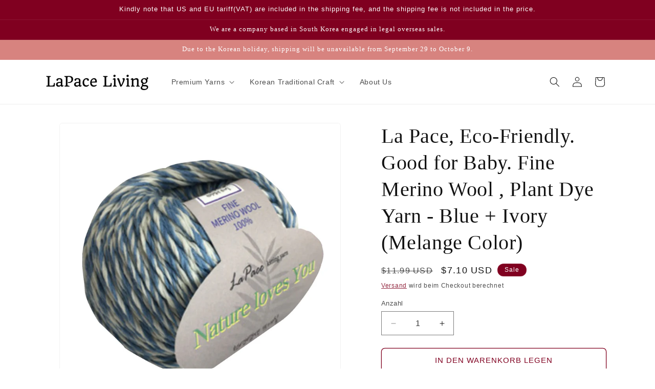

--- FILE ---
content_type: text/html; charset=utf-8
request_url: https://lapaceliving.com/de/products/lapace-100-fine-merino-wool-plant-dye-yarn-blue-ivory-melange-color
body_size: 53707
content:
<!doctype html>
<html class="no-js" lang="de">
  <head>
    <meta charset="utf-8">
    <meta http-equiv="X-UA-Compatible" content="IE=edge">
    <meta name="viewport" content="width=device-width,initial-scale=1">
    <meta name="theme-color" content="">
    <link rel="canonical" href="https://lapaceliving.com/de/products/lapace-100-fine-merino-wool-plant-dye-yarn-blue-ivory-melange-color"><link rel="icon" type="image/png" href="//lapaceliving.com/cdn/shop/files/l-fav.png?crop=center&height=32&v=1708478252&width=32"><title>
      La Pace, Eco-Friendly. Good for Baby. Fine Merino Wool , Plant Dye Yar
 &ndash; LaPace Living</title>

    
      <meta name="description" content="Weight per one ball - 1.4+-0.176OZ(40g+-5g) , length 65yards (60meter), bomboo knitting needle 0.157 ~ 0.196 inch(4~5mm), crochet hook #4~#6 Material -100% fine merino wool. Color : blue+ivory (melange) Good for baby, good for making muffler, blankets, clothes, shwals etc Made in South Korea. Vinyl packaging Due to the">
    

    

<meta property="og:site_name" content="LaPace Living">
<meta property="og:url" content="https://lapaceliving.com/de/products/lapace-100-fine-merino-wool-plant-dye-yarn-blue-ivory-melange-color">
<meta property="og:title" content="La Pace, Eco-Friendly. Good for Baby. Fine Merino Wool , Plant Dye Yar">
<meta property="og:type" content="product">
<meta property="og:description" content="Weight per one ball - 1.4+-0.176OZ(40g+-5g) , length 65yards (60meter), bomboo knitting needle 0.157 ~ 0.196 inch(4~5mm), crochet hook #4~#6 Material -100% fine merino wool. Color : blue+ivory (melange) Good for baby, good for making muffler, blankets, clothes, shwals etc Made in South Korea. Vinyl packaging Due to the"><meta property="og:image" content="http://lapaceliving.com/cdn/shop/products/lapacewool100_9melangeblue-main_8f51f43b-17f8-471a-b32d-8b5c66d85b40.jpg?v=1678329234">
  <meta property="og:image:secure_url" content="https://lapaceliving.com/cdn/shop/products/lapacewool100_9melangeblue-main_8f51f43b-17f8-471a-b32d-8b5c66d85b40.jpg?v=1678329234">
  <meta property="og:image:width" content="1001">
  <meta property="og:image:height" content="1001"><meta property="og:price:amount" content="7.10">
  <meta property="og:price:currency" content="USD"><meta name="twitter:card" content="summary_large_image">
<meta name="twitter:title" content="La Pace, Eco-Friendly. Good for Baby. Fine Merino Wool , Plant Dye Yar">
<meta name="twitter:description" content="Weight per one ball - 1.4+-0.176OZ(40g+-5g) , length 65yards (60meter), bomboo knitting needle 0.157 ~ 0.196 inch(4~5mm), crochet hook #4~#6 Material -100% fine merino wool. Color : blue+ivory (melange) Good for baby, good for making muffler, blankets, clothes, shwals etc Made in South Korea. Vinyl packaging Due to the">


    <script src="//lapaceliving.com/cdn/shop/t/13/assets/constants.js?v=58251544750838685771708397891" defer="defer"></script>
    <script src="//lapaceliving.com/cdn/shop/t/13/assets/pubsub.js?v=158357773527763999511708397893" defer="defer"></script>
    <script src="//lapaceliving.com/cdn/shop/t/13/assets/global.js?v=37284204640041572741708397892" defer="defer"></script><script src="//lapaceliving.com/cdn/shop/t/13/assets/animations.js?v=88693664871331136111708397892" defer="defer"></script><script>window.performance && window.performance.mark && window.performance.mark('shopify.content_for_header.start');</script><meta name="google-site-verification" content="HFXWn4Dw2RXt81NXT3Qv329dmMILL3L0OS1AZtsJpl4">
<meta id="shopify-digital-wallet" name="shopify-digital-wallet" content="/41491071127/digital_wallets/dialog">
<meta name="shopify-checkout-api-token" content="c7b2a184da397935818d6016f2d467dc">
<meta id="in-context-paypal-metadata" data-shop-id="41491071127" data-venmo-supported="false" data-environment="production" data-locale="de_DE" data-paypal-v4="true" data-currency="USD">
<link rel="alternate" hreflang="x-default" href="https://lapaceliving.com/products/lapace-100-fine-merino-wool-plant-dye-yarn-blue-ivory-melange-color">
<link rel="alternate" hreflang="en" href="https://lapaceliving.com/products/lapace-100-fine-merino-wool-plant-dye-yarn-blue-ivory-melange-color">
<link rel="alternate" hreflang="de" href="https://lapaceliving.com/de/products/lapace-100-fine-merino-wool-plant-dye-yarn-blue-ivory-melange-color">
<link rel="alternate" hreflang="es" href="https://lapaceliving.com/es/products/lapace-100-fine-merino-wool-plant-dye-yarn-blue-ivory-melange-color">
<link rel="alternate" hreflang="fr" href="https://lapaceliving.com/fr/products/lapace-100-fine-merino-wool-plant-dye-yarn-blue-ivory-melange-color">
<link rel="alternate" hreflang="ja" href="https://lapaceliving.com/ja/products/lapace-100-fine-merino-wool-plant-dye-yarn-blue-ivory-melange-color">
<link rel="alternate" hreflang="ru" href="https://lapaceliving.com/ru/products/lapace-100-fine-merino-wool-plant-dye-yarn-blue-ivory-melange-color">
<link rel="alternate" type="application/json+oembed" href="https://lapaceliving.com/de/products/lapace-100-fine-merino-wool-plant-dye-yarn-blue-ivory-melange-color.oembed">
<script async="async" src="/checkouts/internal/preloads.js?locale=de-US"></script>
<script id="shopify-features" type="application/json">{"accessToken":"c7b2a184da397935818d6016f2d467dc","betas":["rich-media-storefront-analytics"],"domain":"lapaceliving.com","predictiveSearch":true,"shopId":41491071127,"locale":"de"}</script>
<script>var Shopify = Shopify || {};
Shopify.shop = "capacite4.myshopify.com";
Shopify.locale = "de";
Shopify.currency = {"active":"USD","rate":"1.0"};
Shopify.country = "US";
Shopify.theme = {"name":"[HHP DESIGN] Dawn","id":134006931651,"schema_name":"Dawn","schema_version":"13.0.0","theme_store_id":887,"role":"main"};
Shopify.theme.handle = "null";
Shopify.theme.style = {"id":null,"handle":null};
Shopify.cdnHost = "lapaceliving.com/cdn";
Shopify.routes = Shopify.routes || {};
Shopify.routes.root = "/de/";</script>
<script type="module">!function(o){(o.Shopify=o.Shopify||{}).modules=!0}(window);</script>
<script>!function(o){function n(){var o=[];function n(){o.push(Array.prototype.slice.apply(arguments))}return n.q=o,n}var t=o.Shopify=o.Shopify||{};t.loadFeatures=n(),t.autoloadFeatures=n()}(window);</script>
<script id="shop-js-analytics" type="application/json">{"pageType":"product"}</script>
<script defer="defer" async type="module" src="//lapaceliving.com/cdn/shopifycloud/shop-js/modules/v2/client.init-shop-cart-sync_DIwzDt8_.de.esm.js"></script>
<script defer="defer" async type="module" src="//lapaceliving.com/cdn/shopifycloud/shop-js/modules/v2/chunk.common_DK6FaseX.esm.js"></script>
<script defer="defer" async type="module" src="//lapaceliving.com/cdn/shopifycloud/shop-js/modules/v2/chunk.modal_DJrdBHKE.esm.js"></script>
<script type="module">
  await import("//lapaceliving.com/cdn/shopifycloud/shop-js/modules/v2/client.init-shop-cart-sync_DIwzDt8_.de.esm.js");
await import("//lapaceliving.com/cdn/shopifycloud/shop-js/modules/v2/chunk.common_DK6FaseX.esm.js");
await import("//lapaceliving.com/cdn/shopifycloud/shop-js/modules/v2/chunk.modal_DJrdBHKE.esm.js");

  window.Shopify.SignInWithShop?.initShopCartSync?.({"fedCMEnabled":true,"windoidEnabled":true});

</script>
<script>(function() {
  var isLoaded = false;
  function asyncLoad() {
    if (isLoaded) return;
    isLoaded = true;
    var urls = ["https:\/\/cdn.nfcube.com\/instafeed-3565133c68c29e9a8696fbcf57271093.js?shop=capacite4.myshopify.com","https:\/\/api-pixels.easyadsapp.com\/storefront.js?eid=0.25378599819482783\u0026shop=capacite4.myshopify.com"];
    for (var i = 0; i < urls.length; i++) {
      var s = document.createElement('script');
      s.type = 'text/javascript';
      s.async = true;
      s.src = urls[i];
      var x = document.getElementsByTagName('script')[0];
      x.parentNode.insertBefore(s, x);
    }
  };
  if(window.attachEvent) {
    window.attachEvent('onload', asyncLoad);
  } else {
    window.addEventListener('load', asyncLoad, false);
  }
})();</script>
<script id="__st">var __st={"a":41491071127,"offset":32400,"reqid":"731b2807-bb2a-47ac-8fd0-eee782a40208-1769642840","pageurl":"lapaceliving.com\/de\/products\/lapace-100-fine-merino-wool-plant-dye-yarn-blue-ivory-melange-color","u":"eb0c5fe980df","p":"product","rtyp":"product","rid":7537788846275};</script>
<script>window.ShopifyPaypalV4VisibilityTracking = true;</script>
<script id="captcha-bootstrap">!function(){'use strict';const t='contact',e='account',n='new_comment',o=[[t,t],['blogs',n],['comments',n],[t,'customer']],c=[[e,'customer_login'],[e,'guest_login'],[e,'recover_customer_password'],[e,'create_customer']],r=t=>t.map((([t,e])=>`form[action*='/${t}']:not([data-nocaptcha='true']) input[name='form_type'][value='${e}']`)).join(','),a=t=>()=>t?[...document.querySelectorAll(t)].map((t=>t.form)):[];function s(){const t=[...o],e=r(t);return a(e)}const i='password',u='form_key',d=['recaptcha-v3-token','g-recaptcha-response','h-captcha-response',i],f=()=>{try{return window.sessionStorage}catch{return}},m='__shopify_v',_=t=>t.elements[u];function p(t,e,n=!1){try{const o=window.sessionStorage,c=JSON.parse(o.getItem(e)),{data:r}=function(t){const{data:e,action:n}=t;return t[m]||n?{data:e,action:n}:{data:t,action:n}}(c);for(const[e,n]of Object.entries(r))t.elements[e]&&(t.elements[e].value=n);n&&o.removeItem(e)}catch(o){console.error('form repopulation failed',{error:o})}}const l='form_type',E='cptcha';function T(t){t.dataset[E]=!0}const w=window,h=w.document,L='Shopify',v='ce_forms',y='captcha';let A=!1;((t,e)=>{const n=(g='f06e6c50-85a8-45c8-87d0-21a2b65856fe',I='https://cdn.shopify.com/shopifycloud/storefront-forms-hcaptcha/ce_storefront_forms_captcha_hcaptcha.v1.5.2.iife.js',D={infoText:'Durch hCaptcha geschützt',privacyText:'Datenschutz',termsText:'Allgemeine Geschäftsbedingungen'},(t,e,n)=>{const o=w[L][v],c=o.bindForm;if(c)return c(t,g,e,D).then(n);var r;o.q.push([[t,g,e,D],n]),r=I,A||(h.body.append(Object.assign(h.createElement('script'),{id:'captcha-provider',async:!0,src:r})),A=!0)});var g,I,D;w[L]=w[L]||{},w[L][v]=w[L][v]||{},w[L][v].q=[],w[L][y]=w[L][y]||{},w[L][y].protect=function(t,e){n(t,void 0,e),T(t)},Object.freeze(w[L][y]),function(t,e,n,w,h,L){const[v,y,A,g]=function(t,e,n){const i=e?o:[],u=t?c:[],d=[...i,...u],f=r(d),m=r(i),_=r(d.filter((([t,e])=>n.includes(e))));return[a(f),a(m),a(_),s()]}(w,h,L),I=t=>{const e=t.target;return e instanceof HTMLFormElement?e:e&&e.form},D=t=>v().includes(t);t.addEventListener('submit',(t=>{const e=I(t);if(!e)return;const n=D(e)&&!e.dataset.hcaptchaBound&&!e.dataset.recaptchaBound,o=_(e),c=g().includes(e)&&(!o||!o.value);(n||c)&&t.preventDefault(),c&&!n&&(function(t){try{if(!f())return;!function(t){const e=f();if(!e)return;const n=_(t);if(!n)return;const o=n.value;o&&e.removeItem(o)}(t);const e=Array.from(Array(32),(()=>Math.random().toString(36)[2])).join('');!function(t,e){_(t)||t.append(Object.assign(document.createElement('input'),{type:'hidden',name:u})),t.elements[u].value=e}(t,e),function(t,e){const n=f();if(!n)return;const o=[...t.querySelectorAll(`input[type='${i}']`)].map((({name:t})=>t)),c=[...d,...o],r={};for(const[a,s]of new FormData(t).entries())c.includes(a)||(r[a]=s);n.setItem(e,JSON.stringify({[m]:1,action:t.action,data:r}))}(t,e)}catch(e){console.error('failed to persist form',e)}}(e),e.submit())}));const S=(t,e)=>{t&&!t.dataset[E]&&(n(t,e.some((e=>e===t))),T(t))};for(const o of['focusin','change'])t.addEventListener(o,(t=>{const e=I(t);D(e)&&S(e,y())}));const B=e.get('form_key'),M=e.get(l),P=B&&M;t.addEventListener('DOMContentLoaded',(()=>{const t=y();if(P)for(const e of t)e.elements[l].value===M&&p(e,B);[...new Set([...A(),...v().filter((t=>'true'===t.dataset.shopifyCaptcha))])].forEach((e=>S(e,t)))}))}(h,new URLSearchParams(w.location.search),n,t,e,['guest_login'])})(!0,!1)}();</script>
<script integrity="sha256-4kQ18oKyAcykRKYeNunJcIwy7WH5gtpwJnB7kiuLZ1E=" data-source-attribution="shopify.loadfeatures" defer="defer" src="//lapaceliving.com/cdn/shopifycloud/storefront/assets/storefront/load_feature-a0a9edcb.js" crossorigin="anonymous"></script>
<script data-source-attribution="shopify.dynamic_checkout.dynamic.init">var Shopify=Shopify||{};Shopify.PaymentButton=Shopify.PaymentButton||{isStorefrontPortableWallets:!0,init:function(){window.Shopify.PaymentButton.init=function(){};var t=document.createElement("script");t.src="https://lapaceliving.com/cdn/shopifycloud/portable-wallets/latest/portable-wallets.de.js",t.type="module",document.head.appendChild(t)}};
</script>
<script data-source-attribution="shopify.dynamic_checkout.buyer_consent">
  function portableWalletsHideBuyerConsent(e){var t=document.getElementById("shopify-buyer-consent"),n=document.getElementById("shopify-subscription-policy-button");t&&n&&(t.classList.add("hidden"),t.setAttribute("aria-hidden","true"),n.removeEventListener("click",e))}function portableWalletsShowBuyerConsent(e){var t=document.getElementById("shopify-buyer-consent"),n=document.getElementById("shopify-subscription-policy-button");t&&n&&(t.classList.remove("hidden"),t.removeAttribute("aria-hidden"),n.addEventListener("click",e))}window.Shopify?.PaymentButton&&(window.Shopify.PaymentButton.hideBuyerConsent=portableWalletsHideBuyerConsent,window.Shopify.PaymentButton.showBuyerConsent=portableWalletsShowBuyerConsent);
</script>
<script>
  function portableWalletsCleanup(e){e&&e.src&&console.error("Failed to load portable wallets script "+e.src);var t=document.querySelectorAll("shopify-accelerated-checkout .shopify-payment-button__skeleton, shopify-accelerated-checkout-cart .wallet-cart-button__skeleton"),e=document.getElementById("shopify-buyer-consent");for(let e=0;e<t.length;e++)t[e].remove();e&&e.remove()}function portableWalletsNotLoadedAsModule(e){e instanceof ErrorEvent&&"string"==typeof e.message&&e.message.includes("import.meta")&&"string"==typeof e.filename&&e.filename.includes("portable-wallets")&&(window.removeEventListener("error",portableWalletsNotLoadedAsModule),window.Shopify.PaymentButton.failedToLoad=e,"loading"===document.readyState?document.addEventListener("DOMContentLoaded",window.Shopify.PaymentButton.init):window.Shopify.PaymentButton.init())}window.addEventListener("error",portableWalletsNotLoadedAsModule);
</script>

<script type="module" src="https://lapaceliving.com/cdn/shopifycloud/portable-wallets/latest/portable-wallets.de.js" onError="portableWalletsCleanup(this)" crossorigin="anonymous"></script>
<script nomodule>
  document.addEventListener("DOMContentLoaded", portableWalletsCleanup);
</script>

<link id="shopify-accelerated-checkout-styles" rel="stylesheet" media="screen" href="https://lapaceliving.com/cdn/shopifycloud/portable-wallets/latest/accelerated-checkout-backwards-compat.css" crossorigin="anonymous">
<style id="shopify-accelerated-checkout-cart">
        #shopify-buyer-consent {
  margin-top: 1em;
  display: inline-block;
  width: 100%;
}

#shopify-buyer-consent.hidden {
  display: none;
}

#shopify-subscription-policy-button {
  background: none;
  border: none;
  padding: 0;
  text-decoration: underline;
  font-size: inherit;
  cursor: pointer;
}

#shopify-subscription-policy-button::before {
  box-shadow: none;
}

      </style>
<script id="sections-script" data-sections="header" defer="defer" src="//lapaceliving.com/cdn/shop/t/13/compiled_assets/scripts.js?v=658"></script>
<script>window.performance && window.performance.mark && window.performance.mark('shopify.content_for_header.end');</script>


    <style data-shopify>
      
      
      
      
      

      
        :root,
        .color-scheme-1 {
          --color-background: 255,255,255;
        
          --gradient-background: #ffffff;
        

        

        --color-foreground: 18,18,18;
        --color-background-contrast: 191,191,191;
        --color-shadow: 128,0,32;
        --color-button: 128,0,32;
        --color-button-text: 255,255,255;
        --color-secondary-button: 255,255,255;
        --color-secondary-button-text: 128,0,32;
        --color-link: 128,0,32;
        --color-badge-foreground: 18,18,18;
        --color-badge-background: 255,255,255;
        --color-badge-border: 18,18,18;
        --payment-terms-background-color: rgb(255 255 255);
      }
      
        
        .color-scheme-2 {
          --color-background: 245,245,245;
        
          --gradient-background: #f5f5f5;
        

        

        --color-foreground: 18,18,18;
        --color-background-contrast: 181,181,181;
        --color-shadow: 18,18,18;
        --color-button: 18,18,18;
        --color-button-text: 230,230,250;
        --color-secondary-button: 245,245,245;
        --color-secondary-button-text: 18,18,18;
        --color-link: 18,18,18;
        --color-badge-foreground: 18,18,18;
        --color-badge-background: 245,245,245;
        --color-badge-border: 18,18,18;
        --payment-terms-background-color: rgb(245 245 245);
      }
      
        
        .color-scheme-3 {
          --color-background: 230,230,250;
        
          --gradient-background: #e6e6fa;
        

        

        --color-foreground: 18,18,18;
        --color-background-contrast: 124,124,229;
        --color-shadow: 18,18,18;
        --color-button: 18,18,18;
        --color-button-text: 255,255,255;
        --color-secondary-button: 230,230,250;
        --color-secondary-button-text: 18,18,18;
        --color-link: 18,18,18;
        --color-badge-foreground: 18,18,18;
        --color-badge-background: 230,230,250;
        --color-badge-border: 18,18,18;
        --payment-terms-background-color: rgb(230 230 250);
      }
      
        
        .color-scheme-4 {
          --color-background: 215,131,127;
        
          --gradient-background: #d7837f;
        

        

        --color-foreground: 255,255,255;
        --color-background-contrast: 163,56,51;
        --color-shadow: 18,18,18;
        --color-button: 255,255,255;
        --color-button-text: 215,131,127;
        --color-secondary-button: 215,131,127;
        --color-secondary-button-text: 255,255,255;
        --color-link: 255,255,255;
        --color-badge-foreground: 255,255,255;
        --color-badge-background: 215,131,127;
        --color-badge-border: 255,255,255;
        --payment-terms-background-color: rgb(215 131 127);
      }
      
        
        .color-scheme-5 {
          --color-background: 128,0,32;
        
          --gradient-background: #800020;
        

        

        --color-foreground: 255,255,255;
        --color-background-contrast: 154,0,38;
        --color-shadow: 18,18,18;
        --color-button: 255,255,255;
        --color-button-text: 128,0,32;
        --color-secondary-button: 128,0,32;
        --color-secondary-button-text: 255,255,255;
        --color-link: 255,255,255;
        --color-badge-foreground: 255,255,255;
        --color-badge-background: 128,0,32;
        --color-badge-border: 255,255,255;
        --payment-terms-background-color: rgb(128 0 32);
      }
      

      body, .color-scheme-1, .color-scheme-2, .color-scheme-3, .color-scheme-4, .color-scheme-5 {
        color: rgba(var(--color-foreground), 0.75);
        background-color: rgb(var(--color-background));
      }

      :root {
        --font-body-family: Helvetica, Arial, sans-serif;
        --font-body-style: normal;
        --font-body-weight: 400;
        --font-body-weight-bold: 700;

        --font-heading-family: Garamond, Baskerville, Caslon, serif;
        --font-heading-style: normal;
        --font-heading-weight: 400;

        --font-body-scale: 1.0;
        --font-heading-scale: 1.0;

        --media-padding: px;
        --media-border-opacity: 0.05;
        --media-border-width: 1px;
        --media-radius: 6px;
        --media-shadow-opacity: 0.0;
        --media-shadow-horizontal-offset: 0px;
        --media-shadow-vertical-offset: 4px;
        --media-shadow-blur-radius: 5px;
        --media-shadow-visible: 0;

        --page-width: 120rem;
        --page-width-margin: 0rem;

        --product-card-image-padding: 0.0rem;
        --product-card-corner-radius: 0.0rem;
        --product-card-text-alignment: center;
        --product-card-border-width: 0.0rem;
        --product-card-border-opacity: 0.1;
        --product-card-shadow-opacity: 0.0;
        --product-card-shadow-visible: 0;
        --product-card-shadow-horizontal-offset: 0.0rem;
        --product-card-shadow-vertical-offset: 0.4rem;
        --product-card-shadow-blur-radius: 0.5rem;

        --collection-card-image-padding: 0.0rem;
        --collection-card-corner-radius: 0.0rem;
        --collection-card-text-alignment: left;
        --collection-card-border-width: 0.0rem;
        --collection-card-border-opacity: 0.1;
        --collection-card-shadow-opacity: 0.0;
        --collection-card-shadow-visible: 0;
        --collection-card-shadow-horizontal-offset: 0.0rem;
        --collection-card-shadow-vertical-offset: 0.4rem;
        --collection-card-shadow-blur-radius: 0.5rem;

        --blog-card-image-padding: 0.0rem;
        --blog-card-corner-radius: 0.0rem;
        --blog-card-text-alignment: left;
        --blog-card-border-width: 0.0rem;
        --blog-card-border-opacity: 0.1;
        --blog-card-shadow-opacity: 0.0;
        --blog-card-shadow-visible: 0;
        --blog-card-shadow-horizontal-offset: 0.0rem;
        --blog-card-shadow-vertical-offset: 0.4rem;
        --blog-card-shadow-blur-radius: 0.5rem;

        --badge-corner-radius: 4.0rem;

        --popup-border-width: 1px;
        --popup-border-opacity: 0.1;
        --popup-corner-radius: 0px;
        --popup-shadow-opacity: 0.05;
        --popup-shadow-horizontal-offset: 0px;
        --popup-shadow-vertical-offset: 4px;
        --popup-shadow-blur-radius: 5px;

        --drawer-border-width: 1px;
        --drawer-border-opacity: 0.1;
        --drawer-shadow-opacity: 0.0;
        --drawer-shadow-horizontal-offset: 0px;
        --drawer-shadow-vertical-offset: 4px;
        --drawer-shadow-blur-radius: 5px;

        --spacing-sections-desktop: 0px;
        --spacing-sections-mobile: 0px;

        --grid-desktop-vertical-spacing: 8px;
        --grid-desktop-horizontal-spacing: 8px;
        --grid-mobile-vertical-spacing: 4px;
        --grid-mobile-horizontal-spacing: 4px;

        --text-boxes-border-opacity: 0.1;
        --text-boxes-border-width: 0px;
        --text-boxes-radius: 0px;
        --text-boxes-shadow-opacity: 0.0;
        --text-boxes-shadow-visible: 0;
        --text-boxes-shadow-horizontal-offset: 0px;
        --text-boxes-shadow-vertical-offset: 4px;
        --text-boxes-shadow-blur-radius: 5px;

        --buttons-radius: 6px;
        --buttons-radius-outset: 7px;
        --buttons-border-width: 1px;
        --buttons-border-opacity: 1.0;
        --buttons-shadow-opacity: 0.0;
        --buttons-shadow-visible: 0;
        --buttons-shadow-horizontal-offset: 0px;
        --buttons-shadow-vertical-offset: 4px;
        --buttons-shadow-blur-radius: 5px;
        --buttons-border-offset: 0.3px;

        --inputs-radius: 0px;
        --inputs-border-width: 1px;
        --inputs-border-opacity: 0.55;
        --inputs-shadow-opacity: 0.0;
        --inputs-shadow-horizontal-offset: 0px;
        --inputs-margin-offset: 0px;
        --inputs-shadow-vertical-offset: 4px;
        --inputs-shadow-blur-radius: 5px;
        --inputs-radius-outset: 0px;

        --variant-pills-radius: 40px;
        --variant-pills-border-width: 1px;
        --variant-pills-border-opacity: 0.55;
        --variant-pills-shadow-opacity: 0.0;
        --variant-pills-shadow-horizontal-offset: 0px;
        --variant-pills-shadow-vertical-offset: 4px;
        --variant-pills-shadow-blur-radius: 5px;
      }

      *,
      *::before,
      *::after {
        box-sizing: inherit;
      }

      html {
        box-sizing: border-box;
        font-size: calc(var(--font-body-scale) * 62.5%);
        height: 100%;
      }

      body {
        display: grid;
        grid-template-rows: auto auto 1fr auto;
        grid-template-columns: 100%;
        min-height: 100%;
        margin: 0;
        font-size: 1.5rem;
        letter-spacing: 0.06rem;
        line-height: calc(1 + 0.8 / var(--font-body-scale));
        font-family: var(--font-body-family);
        font-style: var(--font-body-style);
        font-weight: var(--font-body-weight);
      }

      @media screen and (min-width: 750px) {
        body {
          font-size: 1.6rem;
        }
      }
    </style>

    <link href="//lapaceliving.com/cdn/shop/t/13/assets/base.css?v=93405971894151239851708397893" rel="stylesheet" type="text/css" media="all" />
<link href="//lapaceliving.com/cdn/shop/t/13/assets/component-localization-form.css?v=155603600527820746741708397892" rel="stylesheet" type="text/css" media="all" />
      <script src="//lapaceliving.com/cdn/shop/t/13/assets/localization-form.js?v=169565320306168926741708397892" defer="defer"></script><link
        rel="stylesheet"
        href="//lapaceliving.com/cdn/shop/t/13/assets/component-predictive-search.css?v=118923337488134913561708397892"
        media="print"
        onload="this.media='all'"
      ><script>
      document.documentElement.className = document.documentElement.className.replace('no-js', 'js');
      if (Shopify.designMode) {
        document.documentElement.classList.add('shopify-design-mode');
      }
    </script>

    <!-- Google Tag Manager -->
<script>(function(w,d,s,l,i){w[l]=w[l]||[];w[l].push({'gtm.start':
new Date().getTime(),event:'gtm.js'});var f=d.getElementsByTagName(s)[0],
j=d.createElement(s),dl=l!='dataLayer'?'&l='+l:'';j.async=true;j.src=
'https://www.googletagmanager.com/gtm.js?id='+i+dl;f.parentNode.insertBefore(j,f);
})(window,document,'script','dataLayer','GTM-KTZP845X');</script>
<!-- End Google Tag Manager -->

  <link href="https://monorail-edge.shopifysvc.com" rel="dns-prefetch">
<script>(function(){if ("sendBeacon" in navigator && "performance" in window) {try {var session_token_from_headers = performance.getEntriesByType('navigation')[0].serverTiming.find(x => x.name == '_s').description;} catch {var session_token_from_headers = undefined;}var session_cookie_matches = document.cookie.match(/_shopify_s=([^;]*)/);var session_token_from_cookie = session_cookie_matches && session_cookie_matches.length === 2 ? session_cookie_matches[1] : "";var session_token = session_token_from_headers || session_token_from_cookie || "";function handle_abandonment_event(e) {var entries = performance.getEntries().filter(function(entry) {return /monorail-edge.shopifysvc.com/.test(entry.name);});if (!window.abandonment_tracked && entries.length === 0) {window.abandonment_tracked = true;var currentMs = Date.now();var navigation_start = performance.timing.navigationStart;var payload = {shop_id: 41491071127,url: window.location.href,navigation_start,duration: currentMs - navigation_start,session_token,page_type: "product"};window.navigator.sendBeacon("https://monorail-edge.shopifysvc.com/v1/produce", JSON.stringify({schema_id: "online_store_buyer_site_abandonment/1.1",payload: payload,metadata: {event_created_at_ms: currentMs,event_sent_at_ms: currentMs}}));}}window.addEventListener('pagehide', handle_abandonment_event);}}());</script>
<script id="web-pixels-manager-setup">(function e(e,d,r,n,o){if(void 0===o&&(o={}),!Boolean(null===(a=null===(i=window.Shopify)||void 0===i?void 0:i.analytics)||void 0===a?void 0:a.replayQueue)){var i,a;window.Shopify=window.Shopify||{};var t=window.Shopify;t.analytics=t.analytics||{};var s=t.analytics;s.replayQueue=[],s.publish=function(e,d,r){return s.replayQueue.push([e,d,r]),!0};try{self.performance.mark("wpm:start")}catch(e){}var l=function(){var e={modern:/Edge?\/(1{2}[4-9]|1[2-9]\d|[2-9]\d{2}|\d{4,})\.\d+(\.\d+|)|Firefox\/(1{2}[4-9]|1[2-9]\d|[2-9]\d{2}|\d{4,})\.\d+(\.\d+|)|Chrom(ium|e)\/(9{2}|\d{3,})\.\d+(\.\d+|)|(Maci|X1{2}).+ Version\/(15\.\d+|(1[6-9]|[2-9]\d|\d{3,})\.\d+)([,.]\d+|)( \(\w+\)|)( Mobile\/\w+|) Safari\/|Chrome.+OPR\/(9{2}|\d{3,})\.\d+\.\d+|(CPU[ +]OS|iPhone[ +]OS|CPU[ +]iPhone|CPU IPhone OS|CPU iPad OS)[ +]+(15[._]\d+|(1[6-9]|[2-9]\d|\d{3,})[._]\d+)([._]\d+|)|Android:?[ /-](13[3-9]|1[4-9]\d|[2-9]\d{2}|\d{4,})(\.\d+|)(\.\d+|)|Android.+Firefox\/(13[5-9]|1[4-9]\d|[2-9]\d{2}|\d{4,})\.\d+(\.\d+|)|Android.+Chrom(ium|e)\/(13[3-9]|1[4-9]\d|[2-9]\d{2}|\d{4,})\.\d+(\.\d+|)|SamsungBrowser\/([2-9]\d|\d{3,})\.\d+/,legacy:/Edge?\/(1[6-9]|[2-9]\d|\d{3,})\.\d+(\.\d+|)|Firefox\/(5[4-9]|[6-9]\d|\d{3,})\.\d+(\.\d+|)|Chrom(ium|e)\/(5[1-9]|[6-9]\d|\d{3,})\.\d+(\.\d+|)([\d.]+$|.*Safari\/(?![\d.]+ Edge\/[\d.]+$))|(Maci|X1{2}).+ Version\/(10\.\d+|(1[1-9]|[2-9]\d|\d{3,})\.\d+)([,.]\d+|)( \(\w+\)|)( Mobile\/\w+|) Safari\/|Chrome.+OPR\/(3[89]|[4-9]\d|\d{3,})\.\d+\.\d+|(CPU[ +]OS|iPhone[ +]OS|CPU[ +]iPhone|CPU IPhone OS|CPU iPad OS)[ +]+(10[._]\d+|(1[1-9]|[2-9]\d|\d{3,})[._]\d+)([._]\d+|)|Android:?[ /-](13[3-9]|1[4-9]\d|[2-9]\d{2}|\d{4,})(\.\d+|)(\.\d+|)|Mobile Safari.+OPR\/([89]\d|\d{3,})\.\d+\.\d+|Android.+Firefox\/(13[5-9]|1[4-9]\d|[2-9]\d{2}|\d{4,})\.\d+(\.\d+|)|Android.+Chrom(ium|e)\/(13[3-9]|1[4-9]\d|[2-9]\d{2}|\d{4,})\.\d+(\.\d+|)|Android.+(UC? ?Browser|UCWEB|U3)[ /]?(15\.([5-9]|\d{2,})|(1[6-9]|[2-9]\d|\d{3,})\.\d+)\.\d+|SamsungBrowser\/(5\.\d+|([6-9]|\d{2,})\.\d+)|Android.+MQ{2}Browser\/(14(\.(9|\d{2,})|)|(1[5-9]|[2-9]\d|\d{3,})(\.\d+|))(\.\d+|)|K[Aa][Ii]OS\/(3\.\d+|([4-9]|\d{2,})\.\d+)(\.\d+|)/},d=e.modern,r=e.legacy,n=navigator.userAgent;return n.match(d)?"modern":n.match(r)?"legacy":"unknown"}(),u="modern"===l?"modern":"legacy",c=(null!=n?n:{modern:"",legacy:""})[u],f=function(e){return[e.baseUrl,"/wpm","/b",e.hashVersion,"modern"===e.buildTarget?"m":"l",".js"].join("")}({baseUrl:d,hashVersion:r,buildTarget:u}),m=function(e){var d=e.version,r=e.bundleTarget,n=e.surface,o=e.pageUrl,i=e.monorailEndpoint;return{emit:function(e){var a=e.status,t=e.errorMsg,s=(new Date).getTime(),l=JSON.stringify({metadata:{event_sent_at_ms:s},events:[{schema_id:"web_pixels_manager_load/3.1",payload:{version:d,bundle_target:r,page_url:o,status:a,surface:n,error_msg:t},metadata:{event_created_at_ms:s}}]});if(!i)return console&&console.warn&&console.warn("[Web Pixels Manager] No Monorail endpoint provided, skipping logging."),!1;try{return self.navigator.sendBeacon.bind(self.navigator)(i,l)}catch(e){}var u=new XMLHttpRequest;try{return u.open("POST",i,!0),u.setRequestHeader("Content-Type","text/plain"),u.send(l),!0}catch(e){return console&&console.warn&&console.warn("[Web Pixels Manager] Got an unhandled error while logging to Monorail."),!1}}}}({version:r,bundleTarget:l,surface:e.surface,pageUrl:self.location.href,monorailEndpoint:e.monorailEndpoint});try{o.browserTarget=l,function(e){var d=e.src,r=e.async,n=void 0===r||r,o=e.onload,i=e.onerror,a=e.sri,t=e.scriptDataAttributes,s=void 0===t?{}:t,l=document.createElement("script"),u=document.querySelector("head"),c=document.querySelector("body");if(l.async=n,l.src=d,a&&(l.integrity=a,l.crossOrigin="anonymous"),s)for(var f in s)if(Object.prototype.hasOwnProperty.call(s,f))try{l.dataset[f]=s[f]}catch(e){}if(o&&l.addEventListener("load",o),i&&l.addEventListener("error",i),u)u.appendChild(l);else{if(!c)throw new Error("Did not find a head or body element to append the script");c.appendChild(l)}}({src:f,async:!0,onload:function(){if(!function(){var e,d;return Boolean(null===(d=null===(e=window.Shopify)||void 0===e?void 0:e.analytics)||void 0===d?void 0:d.initialized)}()){var d=window.webPixelsManager.init(e)||void 0;if(d){var r=window.Shopify.analytics;r.replayQueue.forEach((function(e){var r=e[0],n=e[1],o=e[2];d.publishCustomEvent(r,n,o)})),r.replayQueue=[],r.publish=d.publishCustomEvent,r.visitor=d.visitor,r.initialized=!0}}},onerror:function(){return m.emit({status:"failed",errorMsg:"".concat(f," has failed to load")})},sri:function(e){var d=/^sha384-[A-Za-z0-9+/=]+$/;return"string"==typeof e&&d.test(e)}(c)?c:"",scriptDataAttributes:o}),m.emit({status:"loading"})}catch(e){m.emit({status:"failed",errorMsg:(null==e?void 0:e.message)||"Unknown error"})}}})({shopId: 41491071127,storefrontBaseUrl: "https://lapaceliving.com",extensionsBaseUrl: "https://extensions.shopifycdn.com/cdn/shopifycloud/web-pixels-manager",monorailEndpoint: "https://monorail-edge.shopifysvc.com/unstable/produce_batch",surface: "storefront-renderer",enabledBetaFlags: ["2dca8a86"],webPixelsConfigList: [{"id":"355696835","configuration":"{\"config\":\"{\\\"pixel_id\\\":\\\"AW-454462189\\\",\\\"target_country\\\":\\\"US\\\",\\\"gtag_events\\\":[{\\\"type\\\":\\\"search\\\",\\\"action_label\\\":\\\"AW-454462189\\\/uUXyCP_d0u4BEO2V2tgB\\\"},{\\\"type\\\":\\\"begin_checkout\\\",\\\"action_label\\\":\\\"AW-454462189\\\/pUUoCPzd0u4BEO2V2tgB\\\"},{\\\"type\\\":\\\"view_item\\\",\\\"action_label\\\":[\\\"AW-454462189\\\/vHSsCPbd0u4BEO2V2tgB\\\",\\\"MC-JK8CDZ45BW\\\"]},{\\\"type\\\":\\\"purchase\\\",\\\"action_label\\\":[\\\"AW-454462189\\\/E3QgCPPd0u4BEO2V2tgB\\\",\\\"MC-JK8CDZ45BW\\\"]},{\\\"type\\\":\\\"page_view\\\",\\\"action_label\\\":[\\\"AW-454462189\\\/jbfsCPDd0u4BEO2V2tgB\\\",\\\"MC-JK8CDZ45BW\\\"]},{\\\"type\\\":\\\"add_payment_info\\\",\\\"action_label\\\":\\\"AW-454462189\\\/G2NmCILe0u4BEO2V2tgB\\\"},{\\\"type\\\":\\\"add_to_cart\\\",\\\"action_label\\\":\\\"AW-454462189\\\/1paBCPnd0u4BEO2V2tgB\\\"}],\\\"enable_monitoring_mode\\\":false}\"}","eventPayloadVersion":"v1","runtimeContext":"OPEN","scriptVersion":"b2a88bafab3e21179ed38636efcd8a93","type":"APP","apiClientId":1780363,"privacyPurposes":[],"dataSharingAdjustments":{"protectedCustomerApprovalScopes":["read_customer_address","read_customer_email","read_customer_name","read_customer_personal_data","read_customer_phone"]}},{"id":"330268867","configuration":"{\"pixelCode\":\"CPAAE9BC77UAD0EA9U80\"}","eventPayloadVersion":"v1","runtimeContext":"STRICT","scriptVersion":"22e92c2ad45662f435e4801458fb78cc","type":"APP","apiClientId":4383523,"privacyPurposes":["ANALYTICS","MARKETING","SALE_OF_DATA"],"dataSharingAdjustments":{"protectedCustomerApprovalScopes":["read_customer_address","read_customer_email","read_customer_name","read_customer_personal_data","read_customer_phone"]}},{"id":"172622019","configuration":"{\"shop_id\":\"5189\"}","eventPayloadVersion":"v1","runtimeContext":"STRICT","scriptVersion":"212b076861be9d38cfe282b2fb591b82","type":"APP","apiClientId":55634460673,"privacyPurposes":["ANALYTICS","MARKETING","SALE_OF_DATA"],"dataSharingAdjustments":{"protectedCustomerApprovalScopes":[]}},{"id":"172490947","configuration":"{\"pixel_id\":\"2690561804549684\",\"pixel_type\":\"facebook_pixel\",\"metaapp_system_user_token\":\"-\"}","eventPayloadVersion":"v1","runtimeContext":"OPEN","scriptVersion":"ca16bc87fe92b6042fbaa3acc2fbdaa6","type":"APP","apiClientId":2329312,"privacyPurposes":["ANALYTICS","MARKETING","SALE_OF_DATA"],"dataSharingAdjustments":{"protectedCustomerApprovalScopes":["read_customer_address","read_customer_email","read_customer_name","read_customer_personal_data","read_customer_phone"]}},{"id":"66781379","eventPayloadVersion":"v1","runtimeContext":"LAX","scriptVersion":"1","type":"CUSTOM","privacyPurposes":["ANALYTICS"],"name":"Google Analytics tag (migrated)"},{"id":"shopify-app-pixel","configuration":"{}","eventPayloadVersion":"v1","runtimeContext":"STRICT","scriptVersion":"0450","apiClientId":"shopify-pixel","type":"APP","privacyPurposes":["ANALYTICS","MARKETING"]},{"id":"shopify-custom-pixel","eventPayloadVersion":"v1","runtimeContext":"LAX","scriptVersion":"0450","apiClientId":"shopify-pixel","type":"CUSTOM","privacyPurposes":["ANALYTICS","MARKETING"]}],isMerchantRequest: false,initData: {"shop":{"name":"LaPace Living","paymentSettings":{"currencyCode":"USD"},"myshopifyDomain":"capacite4.myshopify.com","countryCode":"KR","storefrontUrl":"https:\/\/lapaceliving.com\/de"},"customer":null,"cart":null,"checkout":null,"productVariants":[{"price":{"amount":7.1,"currencyCode":"USD"},"product":{"title":"La Pace, Eco-Friendly. Good for Baby. Fine Merino Wool , Plant Dye Yarn - Blue + Ivory (Melange Color)","vendor":"LaPace Living","id":"7537788846275","untranslatedTitle":"La Pace, Eco-Friendly. Good for Baby. Fine Merino Wool , Plant Dye Yarn - Blue + Ivory (Melange Color)","url":"\/de\/products\/lapace-100-fine-merino-wool-plant-dye-yarn-blue-ivory-melange-color","type":"Yarns"},"id":"42393220415683","image":{"src":"\/\/lapaceliving.com\/cdn\/shop\/products\/lapacewool100_9melangeblue-main_8f51f43b-17f8-471a-b32d-8b5c66d85b40.jpg?v=1678329234"},"sku":"","title":"Default Title","untranslatedTitle":"Default Title"}],"purchasingCompany":null},},"https://lapaceliving.com/cdn","1d2a099fw23dfb22ep557258f5m7a2edbae",{"modern":"","legacy":""},{"shopId":"41491071127","storefrontBaseUrl":"https:\/\/lapaceliving.com","extensionBaseUrl":"https:\/\/extensions.shopifycdn.com\/cdn\/shopifycloud\/web-pixels-manager","surface":"storefront-renderer","enabledBetaFlags":"[\"2dca8a86\"]","isMerchantRequest":"false","hashVersion":"1d2a099fw23dfb22ep557258f5m7a2edbae","publish":"custom","events":"[[\"page_viewed\",{}],[\"product_viewed\",{\"productVariant\":{\"price\":{\"amount\":7.1,\"currencyCode\":\"USD\"},\"product\":{\"title\":\"La Pace, Eco-Friendly. Good for Baby. Fine Merino Wool , Plant Dye Yarn - Blue + Ivory (Melange Color)\",\"vendor\":\"LaPace Living\",\"id\":\"7537788846275\",\"untranslatedTitle\":\"La Pace, Eco-Friendly. Good for Baby. Fine Merino Wool , Plant Dye Yarn - Blue + Ivory (Melange Color)\",\"url\":\"\/de\/products\/lapace-100-fine-merino-wool-plant-dye-yarn-blue-ivory-melange-color\",\"type\":\"Yarns\"},\"id\":\"42393220415683\",\"image\":{\"src\":\"\/\/lapaceliving.com\/cdn\/shop\/products\/lapacewool100_9melangeblue-main_8f51f43b-17f8-471a-b32d-8b5c66d85b40.jpg?v=1678329234\"},\"sku\":\"\",\"title\":\"Default Title\",\"untranslatedTitle\":\"Default Title\"}}]]"});</script><script>
  window.ShopifyAnalytics = window.ShopifyAnalytics || {};
  window.ShopifyAnalytics.meta = window.ShopifyAnalytics.meta || {};
  window.ShopifyAnalytics.meta.currency = 'USD';
  var meta = {"product":{"id":7537788846275,"gid":"gid:\/\/shopify\/Product\/7537788846275","vendor":"LaPace Living","type":"Yarns","handle":"lapace-100-fine-merino-wool-plant-dye-yarn-blue-ivory-melange-color","variants":[{"id":42393220415683,"price":710,"name":"La Pace, Eco-Friendly. Good for Baby. Fine Merino Wool , Plant Dye Yarn - Blue + Ivory (Melange Color)","public_title":null,"sku":""}],"remote":false},"page":{"pageType":"product","resourceType":"product","resourceId":7537788846275,"requestId":"731b2807-bb2a-47ac-8fd0-eee782a40208-1769642840"}};
  for (var attr in meta) {
    window.ShopifyAnalytics.meta[attr] = meta[attr];
  }
</script>
<script class="analytics">
  (function () {
    var customDocumentWrite = function(content) {
      var jquery = null;

      if (window.jQuery) {
        jquery = window.jQuery;
      } else if (window.Checkout && window.Checkout.$) {
        jquery = window.Checkout.$;
      }

      if (jquery) {
        jquery('body').append(content);
      }
    };

    var hasLoggedConversion = function(token) {
      if (token) {
        return document.cookie.indexOf('loggedConversion=' + token) !== -1;
      }
      return false;
    }

    var setCookieIfConversion = function(token) {
      if (token) {
        var twoMonthsFromNow = new Date(Date.now());
        twoMonthsFromNow.setMonth(twoMonthsFromNow.getMonth() + 2);

        document.cookie = 'loggedConversion=' + token + '; expires=' + twoMonthsFromNow;
      }
    }

    var trekkie = window.ShopifyAnalytics.lib = window.trekkie = window.trekkie || [];
    if (trekkie.integrations) {
      return;
    }
    trekkie.methods = [
      'identify',
      'page',
      'ready',
      'track',
      'trackForm',
      'trackLink'
    ];
    trekkie.factory = function(method) {
      return function() {
        var args = Array.prototype.slice.call(arguments);
        args.unshift(method);
        trekkie.push(args);
        return trekkie;
      };
    };
    for (var i = 0; i < trekkie.methods.length; i++) {
      var key = trekkie.methods[i];
      trekkie[key] = trekkie.factory(key);
    }
    trekkie.load = function(config) {
      trekkie.config = config || {};
      trekkie.config.initialDocumentCookie = document.cookie;
      var first = document.getElementsByTagName('script')[0];
      var script = document.createElement('script');
      script.type = 'text/javascript';
      script.onerror = function(e) {
        var scriptFallback = document.createElement('script');
        scriptFallback.type = 'text/javascript';
        scriptFallback.onerror = function(error) {
                var Monorail = {
      produce: function produce(monorailDomain, schemaId, payload) {
        var currentMs = new Date().getTime();
        var event = {
          schema_id: schemaId,
          payload: payload,
          metadata: {
            event_created_at_ms: currentMs,
            event_sent_at_ms: currentMs
          }
        };
        return Monorail.sendRequest("https://" + monorailDomain + "/v1/produce", JSON.stringify(event));
      },
      sendRequest: function sendRequest(endpointUrl, payload) {
        // Try the sendBeacon API
        if (window && window.navigator && typeof window.navigator.sendBeacon === 'function' && typeof window.Blob === 'function' && !Monorail.isIos12()) {
          var blobData = new window.Blob([payload], {
            type: 'text/plain'
          });

          if (window.navigator.sendBeacon(endpointUrl, blobData)) {
            return true;
          } // sendBeacon was not successful

        } // XHR beacon

        var xhr = new XMLHttpRequest();

        try {
          xhr.open('POST', endpointUrl);
          xhr.setRequestHeader('Content-Type', 'text/plain');
          xhr.send(payload);
        } catch (e) {
          console.log(e);
        }

        return false;
      },
      isIos12: function isIos12() {
        return window.navigator.userAgent.lastIndexOf('iPhone; CPU iPhone OS 12_') !== -1 || window.navigator.userAgent.lastIndexOf('iPad; CPU OS 12_') !== -1;
      }
    };
    Monorail.produce('monorail-edge.shopifysvc.com',
      'trekkie_storefront_load_errors/1.1',
      {shop_id: 41491071127,
      theme_id: 134006931651,
      app_name: "storefront",
      context_url: window.location.href,
      source_url: "//lapaceliving.com/cdn/s/trekkie.storefront.a804e9514e4efded663580eddd6991fcc12b5451.min.js"});

        };
        scriptFallback.async = true;
        scriptFallback.src = '//lapaceliving.com/cdn/s/trekkie.storefront.a804e9514e4efded663580eddd6991fcc12b5451.min.js';
        first.parentNode.insertBefore(scriptFallback, first);
      };
      script.async = true;
      script.src = '//lapaceliving.com/cdn/s/trekkie.storefront.a804e9514e4efded663580eddd6991fcc12b5451.min.js';
      first.parentNode.insertBefore(script, first);
    };
    trekkie.load(
      {"Trekkie":{"appName":"storefront","development":false,"defaultAttributes":{"shopId":41491071127,"isMerchantRequest":null,"themeId":134006931651,"themeCityHash":"14139290602895318257","contentLanguage":"de","currency":"USD","eventMetadataId":"7250287e-d73b-417f-ba1c-094b334275d9"},"isServerSideCookieWritingEnabled":true,"monorailRegion":"shop_domain","enabledBetaFlags":["65f19447","b5387b81"]},"Session Attribution":{},"S2S":{"facebookCapiEnabled":true,"source":"trekkie-storefront-renderer","apiClientId":580111}}
    );

    var loaded = false;
    trekkie.ready(function() {
      if (loaded) return;
      loaded = true;

      window.ShopifyAnalytics.lib = window.trekkie;

      var originalDocumentWrite = document.write;
      document.write = customDocumentWrite;
      try { window.ShopifyAnalytics.merchantGoogleAnalytics.call(this); } catch(error) {};
      document.write = originalDocumentWrite;

      window.ShopifyAnalytics.lib.page(null,{"pageType":"product","resourceType":"product","resourceId":7537788846275,"requestId":"731b2807-bb2a-47ac-8fd0-eee782a40208-1769642840","shopifyEmitted":true});

      var match = window.location.pathname.match(/checkouts\/(.+)\/(thank_you|post_purchase)/)
      var token = match? match[1]: undefined;
      if (!hasLoggedConversion(token)) {
        setCookieIfConversion(token);
        window.ShopifyAnalytics.lib.track("Viewed Product",{"currency":"USD","variantId":42393220415683,"productId":7537788846275,"productGid":"gid:\/\/shopify\/Product\/7537788846275","name":"La Pace, Eco-Friendly. Good for Baby. Fine Merino Wool , Plant Dye Yarn - Blue + Ivory (Melange Color)","price":"7.10","sku":"","brand":"LaPace Living","variant":null,"category":"Yarns","nonInteraction":true,"remote":false},undefined,undefined,{"shopifyEmitted":true});
      window.ShopifyAnalytics.lib.track("monorail:\/\/trekkie_storefront_viewed_product\/1.1",{"currency":"USD","variantId":42393220415683,"productId":7537788846275,"productGid":"gid:\/\/shopify\/Product\/7537788846275","name":"La Pace, Eco-Friendly. Good for Baby. Fine Merino Wool , Plant Dye Yarn - Blue + Ivory (Melange Color)","price":"7.10","sku":"","brand":"LaPace Living","variant":null,"category":"Yarns","nonInteraction":true,"remote":false,"referer":"https:\/\/lapaceliving.com\/de\/products\/lapace-100-fine-merino-wool-plant-dye-yarn-blue-ivory-melange-color"});
      }
    });


        var eventsListenerScript = document.createElement('script');
        eventsListenerScript.async = true;
        eventsListenerScript.src = "//lapaceliving.com/cdn/shopifycloud/storefront/assets/shop_events_listener-3da45d37.js";
        document.getElementsByTagName('head')[0].appendChild(eventsListenerScript);

})();</script>
  <script>
  if (!window.ga || (window.ga && typeof window.ga !== 'function')) {
    window.ga = function ga() {
      (window.ga.q = window.ga.q || []).push(arguments);
      if (window.Shopify && window.Shopify.analytics && typeof window.Shopify.analytics.publish === 'function') {
        window.Shopify.analytics.publish("ga_stub_called", {}, {sendTo: "google_osp_migration"});
      }
      console.error("Shopify's Google Analytics stub called with:", Array.from(arguments), "\nSee https://help.shopify.com/manual/promoting-marketing/pixels/pixel-migration#google for more information.");
    };
    if (window.Shopify && window.Shopify.analytics && typeof window.Shopify.analytics.publish === 'function') {
      window.Shopify.analytics.publish("ga_stub_initialized", {}, {sendTo: "google_osp_migration"});
    }
  }
</script>
<script
  defer
  src="https://lapaceliving.com/cdn/shopifycloud/perf-kit/shopify-perf-kit-3.1.0.min.js"
  data-application="storefront-renderer"
  data-shop-id="41491071127"
  data-render-region="gcp-us-central1"
  data-page-type="product"
  data-theme-instance-id="134006931651"
  data-theme-name="Dawn"
  data-theme-version="13.0.0"
  data-monorail-region="shop_domain"
  data-resource-timing-sampling-rate="10"
  data-shs="true"
  data-shs-beacon="true"
  data-shs-export-with-fetch="true"
  data-shs-logs-sample-rate="1"
  data-shs-beacon-endpoint="https://lapaceliving.com/api/collect"
></script>
</head>

  <body class="gradient animate--hover-3d-lift">
    <a class="skip-to-content-link button visually-hidden" href="#MainContent">
      Direkt zum Inhalt
    </a><!-- BEGIN sections: header-group -->
<div id="shopify-section-sections--16395522736323__announcement-bar" class="shopify-section shopify-section-group-header-group announcement-bar-section"><link href="//lapaceliving.com/cdn/shop/t/13/assets/component-slideshow.css?v=107725913939919748051708397893" rel="stylesheet" type="text/css" media="all" />
<link href="//lapaceliving.com/cdn/shop/t/13/assets/component-slider.css?v=142503135496229589681708397892" rel="stylesheet" type="text/css" media="all" />

  <link href="//lapaceliving.com/cdn/shop/t/13/assets/component-list-social.css?v=35792976012981934991708397892" rel="stylesheet" type="text/css" media="all" />


<div
  class="utility-bar color-scheme-5 gradient utility-bar--bottom-border"
  
>
  <div class="page-width utility-bar__grid"><div
        class="announcement-bar"
        role="region"
        aria-label="Ankündigung"
        
      ><p class="announcement-bar__message h5">
            <span>Kindly note that  US and EU tariff(VAT) are included in the shipping fee, and the shipping fee is not included in the price.</span></p></div><div class="localization-wrapper">
</div>
  </div>
</div>


<style> #shopify-section-sections--16395522736323__announcement-bar .announcement-bar__message {font-family: Helvetica, "Helvetica Neue", Arial, "Lucida Grande", sans-serif;} </style></div><div id="shopify-section-sections--16395522736323__announcement_bar_NFhyki" class="shopify-section shopify-section-group-header-group announcement-bar-section"><link href="//lapaceliving.com/cdn/shop/t/13/assets/component-slideshow.css?v=107725913939919748051708397893" rel="stylesheet" type="text/css" media="all" />
<link href="//lapaceliving.com/cdn/shop/t/13/assets/component-slider.css?v=142503135496229589681708397892" rel="stylesheet" type="text/css" media="all" />

  <link href="//lapaceliving.com/cdn/shop/t/13/assets/component-list-social.css?v=35792976012981934991708397892" rel="stylesheet" type="text/css" media="all" />


<div
  class="utility-bar color-scheme-5 gradient utility-bar--bottom-border"
  
>
  <div class="page-width utility-bar__grid"><div
        class="announcement-bar"
        role="region"
        aria-label="Ankündigung"
        
      ><p class="announcement-bar__message h5">
            <span>We are a company based in South Korea engaged in legal overseas sales.</span></p></div><div class="localization-wrapper">
</div>
  </div>
</div>


</div><div id="shopify-section-sections--16395522736323__announcement_bar_ccimnD" class="shopify-section shopify-section-group-header-group announcement-bar-section"><link href="//lapaceliving.com/cdn/shop/t/13/assets/component-slideshow.css?v=107725913939919748051708397893" rel="stylesheet" type="text/css" media="all" />
<link href="//lapaceliving.com/cdn/shop/t/13/assets/component-slider.css?v=142503135496229589681708397892" rel="stylesheet" type="text/css" media="all" />

  <link href="//lapaceliving.com/cdn/shop/t/13/assets/component-list-social.css?v=35792976012981934991708397892" rel="stylesheet" type="text/css" media="all" />


<div
  class="utility-bar color-scheme-4 gradient utility-bar--bottom-border"
  
>
  <div class="page-width utility-bar__grid"><div
        class="announcement-bar"
        role="region"
        aria-label="Ankündigung"
        
      ><p class="announcement-bar__message h5">
            <span>Due to the Korean holiday, shipping will be unavailable from September 29 to October 9.</span></p></div><div class="localization-wrapper">
</div>
  </div>
</div>


</div><div id="shopify-section-sections--16395522736323__header" class="shopify-section shopify-section-group-header-group section-header"><link rel="stylesheet" href="//lapaceliving.com/cdn/shop/t/13/assets/component-list-menu.css?v=151968516119678728991708397892" media="print" onload="this.media='all'">
<link rel="stylesheet" href="//lapaceliving.com/cdn/shop/t/13/assets/component-search.css?v=165164710990765432851708397892" media="print" onload="this.media='all'">
<link rel="stylesheet" href="//lapaceliving.com/cdn/shop/t/13/assets/component-menu-drawer.css?v=85170387104997277661708397892" media="print" onload="this.media='all'">
<link rel="stylesheet" href="//lapaceliving.com/cdn/shop/t/13/assets/component-cart-notification.css?v=54116361853792938221708397892" media="print" onload="this.media='all'">
<link rel="stylesheet" href="//lapaceliving.com/cdn/shop/t/13/assets/component-cart-items.css?v=136978088507021421401708397893" media="print" onload="this.media='all'"><link rel="stylesheet" href="//lapaceliving.com/cdn/shop/t/13/assets/component-price.css?v=70172745017360139101708397892" media="print" onload="this.media='all'"><noscript><link href="//lapaceliving.com/cdn/shop/t/13/assets/component-list-menu.css?v=151968516119678728991708397892" rel="stylesheet" type="text/css" media="all" /></noscript>
<noscript><link href="//lapaceliving.com/cdn/shop/t/13/assets/component-search.css?v=165164710990765432851708397892" rel="stylesheet" type="text/css" media="all" /></noscript>
<noscript><link href="//lapaceliving.com/cdn/shop/t/13/assets/component-menu-drawer.css?v=85170387104997277661708397892" rel="stylesheet" type="text/css" media="all" /></noscript>
<noscript><link href="//lapaceliving.com/cdn/shop/t/13/assets/component-cart-notification.css?v=54116361853792938221708397892" rel="stylesheet" type="text/css" media="all" /></noscript>
<noscript><link href="//lapaceliving.com/cdn/shop/t/13/assets/component-cart-items.css?v=136978088507021421401708397893" rel="stylesheet" type="text/css" media="all" /></noscript>

<style>
  header-drawer {
    justify-self: start;
    margin-left: -1.2rem;
  }@media screen and (min-width: 990px) {
      header-drawer {
        display: none;
      }
    }.menu-drawer-container {
    display: flex;
  }

  .list-menu {
    list-style: none;
    padding: 0;
    margin: 0;
  }

  .list-menu--inline {
    display: inline-flex;
    flex-wrap: wrap;
  }

  summary.list-menu__item {
    padding-right: 2.7rem;
  }

  .list-menu__item {
    display: flex;
    align-items: center;
    line-height: calc(1 + 0.3 / var(--font-body-scale));
  }

  .list-menu__item--link {
    text-decoration: none;
    padding-bottom: 1rem;
    padding-top: 1rem;
    line-height: calc(1 + 0.8 / var(--font-body-scale));
  }

  @media screen and (min-width: 750px) {
    .list-menu__item--link {
      padding-bottom: 0.5rem;
      padding-top: 0.5rem;
    }
  }
</style><style data-shopify>.header {
    padding: 10px 3rem 10px 3rem;
  }

  .section-header {
    position: sticky; /* This is for fixing a Safari z-index issue. PR #2147 */
    margin-bottom: 0px;
  }

  @media screen and (min-width: 750px) {
    .section-header {
      margin-bottom: 0px;
    }
  }

  @media screen and (min-width: 990px) {
    .header {
      padding-top: 20px;
      padding-bottom: 20px;
    }
  }</style><script src="//lapaceliving.com/cdn/shop/t/13/assets/details-disclosure.js?v=13653116266235556501708397893" defer="defer"></script>
<script src="//lapaceliving.com/cdn/shop/t/13/assets/details-modal.js?v=25581673532751508451708397893" defer="defer"></script>
<script src="//lapaceliving.com/cdn/shop/t/13/assets/cart-notification.js?v=133508293167896966491708397892" defer="defer"></script>
<script src="//lapaceliving.com/cdn/shop/t/13/assets/search-form.js?v=133129549252120666541708397892" defer="defer"></script><svg xmlns="http://www.w3.org/2000/svg" class="hidden">
  <symbol id="icon-search" viewbox="0 0 18 19" fill="none">
    <path fill-rule="evenodd" clip-rule="evenodd" d="M11.03 11.68A5.784 5.784 0 112.85 3.5a5.784 5.784 0 018.18 8.18zm.26 1.12a6.78 6.78 0 11.72-.7l5.4 5.4a.5.5 0 11-.71.7l-5.41-5.4z" fill="currentColor"/>
  </symbol>

  <symbol id="icon-reset" class="icon icon-close"  fill="none" viewBox="0 0 18 18" stroke="currentColor">
    <circle r="8.5" cy="9" cx="9" stroke-opacity="0.2"/>
    <path d="M6.82972 6.82915L1.17193 1.17097" stroke-linecap="round" stroke-linejoin="round" transform="translate(5 5)"/>
    <path d="M1.22896 6.88502L6.77288 1.11523" stroke-linecap="round" stroke-linejoin="round" transform="translate(5 5)"/>
  </symbol>

  <symbol id="icon-close" class="icon icon-close" fill="none" viewBox="0 0 18 17">
    <path d="M.865 15.978a.5.5 0 00.707.707l7.433-7.431 7.579 7.282a.501.501 0 00.846-.37.5.5 0 00-.153-.351L9.712 8.546l7.417-7.416a.5.5 0 10-.707-.708L8.991 7.853 1.413.573a.5.5 0 10-.693.72l7.563 7.268-7.418 7.417z" fill="currentColor">
  </symbol>
</svg><sticky-header data-sticky-type="on-scroll-up" class="header-wrapper color-scheme-1 gradient header-wrapper--border-bottom"><header class="header header--middle-left header--mobile-center page-width header--has-menu header--has-social header--has-account">

<header-drawer data-breakpoint="tablet">
  <details id="Details-menu-drawer-container" class="menu-drawer-container">
    <summary
      class="header__icon header__icon--menu header__icon--summary link focus-inset"
      aria-label="Menü"
    >
      <span>
        <svg
  xmlns="http://www.w3.org/2000/svg"
  aria-hidden="true"
  focusable="false"
  class="icon icon-hamburger"
  fill="none"
  viewBox="0 0 18 16"
>
  <path d="M1 .5a.5.5 0 100 1h15.71a.5.5 0 000-1H1zM.5 8a.5.5 0 01.5-.5h15.71a.5.5 0 010 1H1A.5.5 0 01.5 8zm0 7a.5.5 0 01.5-.5h15.71a.5.5 0 010 1H1a.5.5 0 01-.5-.5z" fill="currentColor">
</svg>

        <svg
  xmlns="http://www.w3.org/2000/svg"
  aria-hidden="true"
  focusable="false"
  class="icon icon-close"
  fill="none"
  viewBox="0 0 18 17"
>
  <path d="M.865 15.978a.5.5 0 00.707.707l7.433-7.431 7.579 7.282a.501.501 0 00.846-.37.5.5 0 00-.153-.351L9.712 8.546l7.417-7.416a.5.5 0 10-.707-.708L8.991 7.853 1.413.573a.5.5 0 10-.693.72l7.563 7.268-7.418 7.417z" fill="currentColor">
</svg>

      </span>
    </summary>
    <div id="menu-drawer" class="gradient menu-drawer motion-reduce color-scheme-1">
      <div class="menu-drawer__inner-container">
        <div class="menu-drawer__navigation-container">
          <nav class="menu-drawer__navigation">
            <ul class="menu-drawer__menu has-submenu list-menu" role="list"><li><details id="Details-menu-drawer-menu-item-1">
                      <summary
                        id="HeaderDrawer-premium-yarns"
                        class="menu-drawer__menu-item list-menu__item link link--text focus-inset"
                      >
                        Premium Yarns
                        <svg
  viewBox="0 0 14 10"
  fill="none"
  aria-hidden="true"
  focusable="false"
  class="icon icon-arrow"
  xmlns="http://www.w3.org/2000/svg"
>
  <path fill-rule="evenodd" clip-rule="evenodd" d="M8.537.808a.5.5 0 01.817-.162l4 4a.5.5 0 010 .708l-4 4a.5.5 0 11-.708-.708L11.793 5.5H1a.5.5 0 010-1h10.793L8.646 1.354a.5.5 0 01-.109-.546z" fill="currentColor">
</svg>

                        <svg aria-hidden="true" focusable="false" class="icon icon-caret" viewBox="0 0 10 6">
  <path fill-rule="evenodd" clip-rule="evenodd" d="M9.354.646a.5.5 0 00-.708 0L5 4.293 1.354.646a.5.5 0 00-.708.708l4 4a.5.5 0 00.708 0l4-4a.5.5 0 000-.708z" fill="currentColor">
</svg>

                      </summary>
                      <div
                        id="link-premium-yarns"
                        class="menu-drawer__submenu has-submenu gradient motion-reduce"
                        tabindex="-1"
                      >
                        <div class="menu-drawer__inner-submenu">
                          <button class="menu-drawer__close-button link link--text focus-inset" aria-expanded="true">
                            <svg
  viewBox="0 0 14 10"
  fill="none"
  aria-hidden="true"
  focusable="false"
  class="icon icon-arrow"
  xmlns="http://www.w3.org/2000/svg"
>
  <path fill-rule="evenodd" clip-rule="evenodd" d="M8.537.808a.5.5 0 01.817-.162l4 4a.5.5 0 010 .708l-4 4a.5.5 0 11-.708-.708L11.793 5.5H1a.5.5 0 010-1h10.793L8.646 1.354a.5.5 0 01-.109-.546z" fill="currentColor">
</svg>

                            Premium Yarns
                          </button>
                          <ul class="menu-drawer__menu list-menu" role="list" tabindex="-1"><li><a
                                    id="HeaderDrawer-premium-yarns-lapace-yarns"
                                    href="/de/collections/yarns"
                                    class="menu-drawer__menu-item link link--text list-menu__item focus-inset"
                                    
                                  >
                                    LaPace Yarns
                                  </a></li><li><a
                                    id="HeaderDrawer-premium-yarns-other-brand-yarns"
                                    href="/de/collections/other-brand-yarns"
                                    class="menu-drawer__menu-item link link--text list-menu__item focus-inset"
                                    
                                  >
                                    Other Brand Yarns
                                  </a></li><li><a
                                    id="HeaderDrawer-premium-yarns-tools-accessories"
                                    href="/de/collections/knitting-tools"
                                    class="menu-drawer__menu-item link link--text list-menu__item focus-inset"
                                    
                                  >
                                    Tools &amp; Accessories
                                  </a></li></ul>
                        </div>
                      </div>
                    </details></li><li><details id="Details-menu-drawer-menu-item-2">
                      <summary
                        id="HeaderDrawer-korean-traditional-craft"
                        class="menu-drawer__menu-item list-menu__item link link--text focus-inset"
                      >
                        Korean Traditional Craft 
                        <svg
  viewBox="0 0 14 10"
  fill="none"
  aria-hidden="true"
  focusable="false"
  class="icon icon-arrow"
  xmlns="http://www.w3.org/2000/svg"
>
  <path fill-rule="evenodd" clip-rule="evenodd" d="M8.537.808a.5.5 0 01.817-.162l4 4a.5.5 0 010 .708l-4 4a.5.5 0 11-.708-.708L11.793 5.5H1a.5.5 0 010-1h10.793L8.646 1.354a.5.5 0 01-.109-.546z" fill="currentColor">
</svg>

                        <svg aria-hidden="true" focusable="false" class="icon icon-caret" viewBox="0 0 10 6">
  <path fill-rule="evenodd" clip-rule="evenodd" d="M9.354.646a.5.5 0 00-.708 0L5 4.293 1.354.646a.5.5 0 00-.708.708l4 4a.5.5 0 00.708 0l4-4a.5.5 0 000-.708z" fill="currentColor">
</svg>

                      </summary>
                      <div
                        id="link-korean-traditional-craft"
                        class="menu-drawer__submenu has-submenu gradient motion-reduce"
                        tabindex="-1"
                      >
                        <div class="menu-drawer__inner-submenu">
                          <button class="menu-drawer__close-button link link--text focus-inset" aria-expanded="true">
                            <svg
  viewBox="0 0 14 10"
  fill="none"
  aria-hidden="true"
  focusable="false"
  class="icon icon-arrow"
  xmlns="http://www.w3.org/2000/svg"
>
  <path fill-rule="evenodd" clip-rule="evenodd" d="M8.537.808a.5.5 0 01.817-.162l4 4a.5.5 0 010 .708l-4 4a.5.5 0 11-.708-.708L11.793 5.5H1a.5.5 0 010-1h10.793L8.646 1.354a.5.5 0 01-.109-.546z" fill="currentColor">
</svg>

                            Korean Traditional Craft 
                          </button>
                          <ul class="menu-drawer__menu list-menu" role="list" tabindex="-1"><li><a
                                    id="HeaderDrawer-korean-traditional-craft-knot"
                                    href="/de/collections/korean-traditional-knot"
                                    class="menu-drawer__menu-item link link--text list-menu__item focus-inset"
                                    
                                  >
                                    Knot
                                  </a></li><li><a
                                    id="HeaderDrawer-korean-traditional-craft-others"
                                    href="/de/collections/korean-traditional-paper-hanji-craft"
                                    class="menu-drawer__menu-item link link--text list-menu__item focus-inset"
                                    
                                  >
                                    Others
                                  </a></li></ul>
                        </div>
                      </div>
                    </details></li><li><a
                      id="HeaderDrawer-about-us"
                      href="/de/pages/about-us"
                      class="menu-drawer__menu-item list-menu__item link link--text focus-inset"
                      
                    >
                      About Us
                    </a></li></ul>
          </nav>
          <div class="menu-drawer__utility-links"><a
                href="/de/account/login"
                class="menu-drawer__account link focus-inset h5 medium-hide large-up-hide"
              >
                <svg
  xmlns="http://www.w3.org/2000/svg"
  aria-hidden="true"
  focusable="false"
  class="icon icon-account"
  fill="none"
  viewBox="0 0 18 19"
>
  <path fill-rule="evenodd" clip-rule="evenodd" d="M6 4.5a3 3 0 116 0 3 3 0 01-6 0zm3-4a4 4 0 100 8 4 4 0 000-8zm5.58 12.15c1.12.82 1.83 2.24 1.91 4.85H1.51c.08-2.6.79-4.03 1.9-4.85C4.66 11.75 6.5 11.5 9 11.5s4.35.26 5.58 1.15zM9 10.5c-2.5 0-4.65.24-6.17 1.35C1.27 12.98.5 14.93.5 18v.5h17V18c0-3.07-.77-5.02-2.33-6.15-1.52-1.1-3.67-1.35-6.17-1.35z" fill="currentColor">
</svg>

Einloggen</a><div class="menu-drawer__localization header-localization"><noscript><form method="post" action="/de/localization" id="HeaderCountryMobileFormNoScriptDrawer" accept-charset="UTF-8" class="localization-form" enctype="multipart/form-data"><input type="hidden" name="form_type" value="localization" /><input type="hidden" name="utf8" value="✓" /><input type="hidden" name="_method" value="put" /><input type="hidden" name="return_to" value="/de/products/lapace-100-fine-merino-wool-plant-dye-yarn-blue-ivory-melange-color" /><div class="localization-form__select">
                        <h2 class="visually-hidden" id="HeaderCountryMobileLabelNoScriptDrawer">
                          Land/Region
                        </h2>
                        <select
                          class="localization-selector link"
                          name="country_code"
                          aria-labelledby="HeaderCountryMobileLabelNoScriptDrawer"
                        ><option
                              value="BE"
                            >
                              Belgien (USD
                              $)
                            </option><option
                              value="BR"
                            >
                              Brasilien (USD
                              $)
                            </option><option
                              value="BG"
                            >
                              Bulgarien (USD
                              $)
                            </option><option
                              value="CN"
                            >
                              China (USD
                              $)
                            </option><option
                              value="DK"
                            >
                              Dänemark (USD
                              $)
                            </option><option
                              value="DE"
                            >
                              Deutschland (USD
                              $)
                            </option><option
                              value="FR"
                            >
                              Frankreich (USD
                              $)
                            </option><option
                              value="GR"
                            >
                              Griechenland (USD
                              $)
                            </option><option
                              value="IT"
                            >
                              Italien (USD
                              $)
                            </option><option
                              value="JP"
                            >
                              Japan (USD
                              $)
                            </option><option
                              value="CA"
                            >
                              Kanada (USD
                              $)
                            </option><option
                              value="LV"
                            >
                              Lettland (USD
                              $)
                            </option><option
                              value="LU"
                            >
                              Luxemburg (USD
                              $)
                            </option><option
                              value="MY"
                            >
                              Malaysia (USD
                              $)
                            </option><option
                              value="MX"
                            >
                              Mexiko (USD
                              $)
                            </option><option
                              value="NL"
                            >
                              Niederlande (USD
                              $)
                            </option><option
                              value="NO"
                            >
                              Norwegen (USD
                              $)
                            </option><option
                              value="AT"
                            >
                              Österreich (USD
                              $)
                            </option><option
                              value="PT"
                            >
                              Portugal (USD
                              $)
                            </option><option
                              value="RU"
                            >
                              Russland (USD
                              $)
                            </option><option
                              value="SE"
                            >
                              Schweden (USD
                              $)
                            </option><option
                              value="CH"
                            >
                              Schweiz (USD
                              $)
                            </option><option
                              value="SG"
                            >
                              Singapur (USD
                              $)
                            </option><option
                              value="SK"
                            >
                              Slowakei (USD
                              $)
                            </option><option
                              value="SI"
                            >
                              Slowenien (USD
                              $)
                            </option><option
                              value="HK"
                            >
                              Sonderverwaltungsregion Hongkong (USD
                              $)
                            </option><option
                              value="ES"
                            >
                              Spanien (USD
                              $)
                            </option><option
                              value="TW"
                            >
                              Taiwan (USD
                              $)
                            </option><option
                              value="CZ"
                            >
                              Tschechien (USD
                              $)
                            </option><option
                              value="AE"
                            >
                              Vereinigte Arabische Emirate (USD
                              $)
                            </option><option
                              value="US"
                                selected
                              
                            >
                              Vereinigte Staaten (USD
                              $)
                            </option><option
                              value="GB"
                            >
                              Vereinigtes Königreich (USD
                              $)
                            </option></select>
                        <svg aria-hidden="true" focusable="false" class="icon icon-caret" viewBox="0 0 10 6">
  <path fill-rule="evenodd" clip-rule="evenodd" d="M9.354.646a.5.5 0 00-.708 0L5 4.293 1.354.646a.5.5 0 00-.708.708l4 4a.5.5 0 00.708 0l4-4a.5.5 0 000-.708z" fill="currentColor">
</svg>

                      </div>
                      <button class="button button--tertiary">Land/Region aktualisieren</button></form></noscript>

                  <localization-form class="no-js-hidden"><form method="post" action="/de/localization" id="HeaderCountryMobileForm" accept-charset="UTF-8" class="localization-form" enctype="multipart/form-data"><input type="hidden" name="form_type" value="localization" /><input type="hidden" name="utf8" value="✓" /><input type="hidden" name="_method" value="put" /><input type="hidden" name="return_to" value="/de/products/lapace-100-fine-merino-wool-plant-dye-yarn-blue-ivory-melange-color" /><div>
                        <h2 class="visually-hidden" id="HeaderCountryMobileLabel">
                          Land/Region
                        </h2>

<div class="disclosure">
  <button
    type="button"
    class="disclosure__button localization-form__select localization-selector link link--text caption-large"
    aria-expanded="false"
    aria-controls="HeaderCountryMobile-country-results"
    aria-describedby="HeaderCountryMobileLabel"
  >
    <span>Vereinigte Staaten |
      USD
      $</span>
    <svg aria-hidden="true" focusable="false" class="icon icon-caret" viewBox="0 0 10 6">
  <path fill-rule="evenodd" clip-rule="evenodd" d="M9.354.646a.5.5 0 00-.708 0L5 4.293 1.354.646a.5.5 0 00-.708.708l4 4a.5.5 0 00.708 0l4-4a.5.5 0 000-.708z" fill="currentColor">
</svg>

  </button>
  <div class="disclosure__list-wrapper country-selector" hidden>
    <div class="country-filter">
      
        <div class="field">
          <input
            class="country-filter__input field__input"
            id="country-filter-input"
            type="search"
            name="country_filter"
            value=""
            placeholder="Suchen"
            role="combobox"
            aria-owns="country-results"
            aria-controls="country-results"
            aria-haspopup="listbox"
            aria-autocomplete="list"
            autocorrect="off"
            autocomplete="off"
            autocapitalize="off"
            spellcheck="false"
          >
          <label class="field__label" for="country-filter-input">Suchen</label>
          <button
            type="reset"
            class="country-filter__reset-button field__button hidden"
            aria-label="Suchbegriff zurücksetzen"
          >
            <svg class="icon icon-close" aria-hidden="true" focusable="false">
              <use xlink:href="#icon-reset">
            </svg>
          </button>
          <div class="country-filter__search-icon field__button motion-reduce">
            <svg class="icon icon-search" aria-hidden="true" focusable="false">
              <use xlink:href="#icon-search">
            </svg>
          </div>
        </div>
      
      <button
        class="country-selector__close-button button--small link"
        type="button"
        aria-label="Schließen"
      >
        <svg
  xmlns="http://www.w3.org/2000/svg"
  aria-hidden="true"
  focusable="false"
  class="icon icon-close"
  fill="none"
  viewBox="0 0 18 17"
>
  <path d="M.865 15.978a.5.5 0 00.707.707l7.433-7.431 7.579 7.282a.501.501 0 00.846-.37.5.5 0 00-.153-.351L9.712 8.546l7.417-7.416a.5.5 0 10-.707-.708L8.991 7.853 1.413.573a.5.5 0 10-.693.72l7.563 7.268-7.418 7.417z" fill="currentColor">
</svg>

      </button>
    </div>
    <div id="sr-country-search-results" class="visually-hidden" aria-live="polite"></div>
    <div
      class="disclosure__list country-selector__list"
      id="HeaderCountryMobile-country-results"
    >
      
      <ul role="list" class="list-unstyled countries"><li class="disclosure__item" tabindex="-1">
            <a
              class="link link--text disclosure__link caption-large focus-inset"
              href="#"
              
              data-value="BE"
              id="Belgien"
            >
              <span
                
                  class="visibility-hidden"
                
              ><svg
  class="icon icon-checkmark"
  aria-hidden="true"
  focusable="false"
  xmlns="http://www.w3.org/2000/svg"
  viewBox="0 0 12 9"
  fill="none"
>
  <path fill-rule="evenodd" clip-rule="evenodd" d="M11.35.643a.5.5 0 01.006.707l-6.77 6.886a.5.5 0 01-.719-.006L.638 4.845a.5.5 0 11.724-.69l2.872 3.011 6.41-6.517a.5.5 0 01.707-.006h-.001z" fill="currentColor"/>
</svg>
</span>
              <span class="country">Belgien</span>
              <span class="localization-form__currency motion-reduce hidden">
                USD
                $</span>
            </a>
          </li><li class="disclosure__item" tabindex="-1">
            <a
              class="link link--text disclosure__link caption-large focus-inset"
              href="#"
              
              data-value="BR"
              id="Brasilien"
            >
              <span
                
                  class="visibility-hidden"
                
              ><svg
  class="icon icon-checkmark"
  aria-hidden="true"
  focusable="false"
  xmlns="http://www.w3.org/2000/svg"
  viewBox="0 0 12 9"
  fill="none"
>
  <path fill-rule="evenodd" clip-rule="evenodd" d="M11.35.643a.5.5 0 01.006.707l-6.77 6.886a.5.5 0 01-.719-.006L.638 4.845a.5.5 0 11.724-.69l2.872 3.011 6.41-6.517a.5.5 0 01.707-.006h-.001z" fill="currentColor"/>
</svg>
</span>
              <span class="country">Brasilien</span>
              <span class="localization-form__currency motion-reduce hidden">
                USD
                $</span>
            </a>
          </li><li class="disclosure__item" tabindex="-1">
            <a
              class="link link--text disclosure__link caption-large focus-inset"
              href="#"
              
              data-value="BG"
              id="Bulgarien"
            >
              <span
                
                  class="visibility-hidden"
                
              ><svg
  class="icon icon-checkmark"
  aria-hidden="true"
  focusable="false"
  xmlns="http://www.w3.org/2000/svg"
  viewBox="0 0 12 9"
  fill="none"
>
  <path fill-rule="evenodd" clip-rule="evenodd" d="M11.35.643a.5.5 0 01.006.707l-6.77 6.886a.5.5 0 01-.719-.006L.638 4.845a.5.5 0 11.724-.69l2.872 3.011 6.41-6.517a.5.5 0 01.707-.006h-.001z" fill="currentColor"/>
</svg>
</span>
              <span class="country">Bulgarien</span>
              <span class="localization-form__currency motion-reduce hidden">
                USD
                $</span>
            </a>
          </li><li class="disclosure__item" tabindex="-1">
            <a
              class="link link--text disclosure__link caption-large focus-inset"
              href="#"
              
              data-value="CN"
              id="China"
            >
              <span
                
                  class="visibility-hidden"
                
              ><svg
  class="icon icon-checkmark"
  aria-hidden="true"
  focusable="false"
  xmlns="http://www.w3.org/2000/svg"
  viewBox="0 0 12 9"
  fill="none"
>
  <path fill-rule="evenodd" clip-rule="evenodd" d="M11.35.643a.5.5 0 01.006.707l-6.77 6.886a.5.5 0 01-.719-.006L.638 4.845a.5.5 0 11.724-.69l2.872 3.011 6.41-6.517a.5.5 0 01.707-.006h-.001z" fill="currentColor"/>
</svg>
</span>
              <span class="country">China</span>
              <span class="localization-form__currency motion-reduce hidden">
                USD
                $</span>
            </a>
          </li><li class="disclosure__item" tabindex="-1">
            <a
              class="link link--text disclosure__link caption-large focus-inset"
              href="#"
              
              data-value="DK"
              id="Dänemark"
            >
              <span
                
                  class="visibility-hidden"
                
              ><svg
  class="icon icon-checkmark"
  aria-hidden="true"
  focusable="false"
  xmlns="http://www.w3.org/2000/svg"
  viewBox="0 0 12 9"
  fill="none"
>
  <path fill-rule="evenodd" clip-rule="evenodd" d="M11.35.643a.5.5 0 01.006.707l-6.77 6.886a.5.5 0 01-.719-.006L.638 4.845a.5.5 0 11.724-.69l2.872 3.011 6.41-6.517a.5.5 0 01.707-.006h-.001z" fill="currentColor"/>
</svg>
</span>
              <span class="country">Dänemark</span>
              <span class="localization-form__currency motion-reduce hidden">
                USD
                $</span>
            </a>
          </li><li class="disclosure__item" tabindex="-1">
            <a
              class="link link--text disclosure__link caption-large focus-inset"
              href="#"
              
              data-value="DE"
              id="Deutschland"
            >
              <span
                
                  class="visibility-hidden"
                
              ><svg
  class="icon icon-checkmark"
  aria-hidden="true"
  focusable="false"
  xmlns="http://www.w3.org/2000/svg"
  viewBox="0 0 12 9"
  fill="none"
>
  <path fill-rule="evenodd" clip-rule="evenodd" d="M11.35.643a.5.5 0 01.006.707l-6.77 6.886a.5.5 0 01-.719-.006L.638 4.845a.5.5 0 11.724-.69l2.872 3.011 6.41-6.517a.5.5 0 01.707-.006h-.001z" fill="currentColor"/>
</svg>
</span>
              <span class="country">Deutschland</span>
              <span class="localization-form__currency motion-reduce hidden">
                USD
                $</span>
            </a>
          </li><li class="disclosure__item" tabindex="-1">
            <a
              class="link link--text disclosure__link caption-large focus-inset"
              href="#"
              
              data-value="FR"
              id="Frankreich"
            >
              <span
                
                  class="visibility-hidden"
                
              ><svg
  class="icon icon-checkmark"
  aria-hidden="true"
  focusable="false"
  xmlns="http://www.w3.org/2000/svg"
  viewBox="0 0 12 9"
  fill="none"
>
  <path fill-rule="evenodd" clip-rule="evenodd" d="M11.35.643a.5.5 0 01.006.707l-6.77 6.886a.5.5 0 01-.719-.006L.638 4.845a.5.5 0 11.724-.69l2.872 3.011 6.41-6.517a.5.5 0 01.707-.006h-.001z" fill="currentColor"/>
</svg>
</span>
              <span class="country">Frankreich</span>
              <span class="localization-form__currency motion-reduce hidden">
                USD
                $</span>
            </a>
          </li><li class="disclosure__item" tabindex="-1">
            <a
              class="link link--text disclosure__link caption-large focus-inset"
              href="#"
              
              data-value="GR"
              id="Griechenland"
            >
              <span
                
                  class="visibility-hidden"
                
              ><svg
  class="icon icon-checkmark"
  aria-hidden="true"
  focusable="false"
  xmlns="http://www.w3.org/2000/svg"
  viewBox="0 0 12 9"
  fill="none"
>
  <path fill-rule="evenodd" clip-rule="evenodd" d="M11.35.643a.5.5 0 01.006.707l-6.77 6.886a.5.5 0 01-.719-.006L.638 4.845a.5.5 0 11.724-.69l2.872 3.011 6.41-6.517a.5.5 0 01.707-.006h-.001z" fill="currentColor"/>
</svg>
</span>
              <span class="country">Griechenland</span>
              <span class="localization-form__currency motion-reduce hidden">
                USD
                $</span>
            </a>
          </li><li class="disclosure__item" tabindex="-1">
            <a
              class="link link--text disclosure__link caption-large focus-inset"
              href="#"
              
              data-value="IT"
              id="Italien"
            >
              <span
                
                  class="visibility-hidden"
                
              ><svg
  class="icon icon-checkmark"
  aria-hidden="true"
  focusable="false"
  xmlns="http://www.w3.org/2000/svg"
  viewBox="0 0 12 9"
  fill="none"
>
  <path fill-rule="evenodd" clip-rule="evenodd" d="M11.35.643a.5.5 0 01.006.707l-6.77 6.886a.5.5 0 01-.719-.006L.638 4.845a.5.5 0 11.724-.69l2.872 3.011 6.41-6.517a.5.5 0 01.707-.006h-.001z" fill="currentColor"/>
</svg>
</span>
              <span class="country">Italien</span>
              <span class="localization-form__currency motion-reduce hidden">
                USD
                $</span>
            </a>
          </li><li class="disclosure__item" tabindex="-1">
            <a
              class="link link--text disclosure__link caption-large focus-inset"
              href="#"
              
              data-value="JP"
              id="Japan"
            >
              <span
                
                  class="visibility-hidden"
                
              ><svg
  class="icon icon-checkmark"
  aria-hidden="true"
  focusable="false"
  xmlns="http://www.w3.org/2000/svg"
  viewBox="0 0 12 9"
  fill="none"
>
  <path fill-rule="evenodd" clip-rule="evenodd" d="M11.35.643a.5.5 0 01.006.707l-6.77 6.886a.5.5 0 01-.719-.006L.638 4.845a.5.5 0 11.724-.69l2.872 3.011 6.41-6.517a.5.5 0 01.707-.006h-.001z" fill="currentColor"/>
</svg>
</span>
              <span class="country">Japan</span>
              <span class="localization-form__currency motion-reduce hidden">
                USD
                $</span>
            </a>
          </li><li class="disclosure__item" tabindex="-1">
            <a
              class="link link--text disclosure__link caption-large focus-inset"
              href="#"
              
              data-value="CA"
              id="Kanada"
            >
              <span
                
                  class="visibility-hidden"
                
              ><svg
  class="icon icon-checkmark"
  aria-hidden="true"
  focusable="false"
  xmlns="http://www.w3.org/2000/svg"
  viewBox="0 0 12 9"
  fill="none"
>
  <path fill-rule="evenodd" clip-rule="evenodd" d="M11.35.643a.5.5 0 01.006.707l-6.77 6.886a.5.5 0 01-.719-.006L.638 4.845a.5.5 0 11.724-.69l2.872 3.011 6.41-6.517a.5.5 0 01.707-.006h-.001z" fill="currentColor"/>
</svg>
</span>
              <span class="country">Kanada</span>
              <span class="localization-form__currency motion-reduce hidden">
                USD
                $</span>
            </a>
          </li><li class="disclosure__item" tabindex="-1">
            <a
              class="link link--text disclosure__link caption-large focus-inset"
              href="#"
              
              data-value="LV"
              id="Lettland"
            >
              <span
                
                  class="visibility-hidden"
                
              ><svg
  class="icon icon-checkmark"
  aria-hidden="true"
  focusable="false"
  xmlns="http://www.w3.org/2000/svg"
  viewBox="0 0 12 9"
  fill="none"
>
  <path fill-rule="evenodd" clip-rule="evenodd" d="M11.35.643a.5.5 0 01.006.707l-6.77 6.886a.5.5 0 01-.719-.006L.638 4.845a.5.5 0 11.724-.69l2.872 3.011 6.41-6.517a.5.5 0 01.707-.006h-.001z" fill="currentColor"/>
</svg>
</span>
              <span class="country">Lettland</span>
              <span class="localization-form__currency motion-reduce hidden">
                USD
                $</span>
            </a>
          </li><li class="disclosure__item" tabindex="-1">
            <a
              class="link link--text disclosure__link caption-large focus-inset"
              href="#"
              
              data-value="LU"
              id="Luxemburg"
            >
              <span
                
                  class="visibility-hidden"
                
              ><svg
  class="icon icon-checkmark"
  aria-hidden="true"
  focusable="false"
  xmlns="http://www.w3.org/2000/svg"
  viewBox="0 0 12 9"
  fill="none"
>
  <path fill-rule="evenodd" clip-rule="evenodd" d="M11.35.643a.5.5 0 01.006.707l-6.77 6.886a.5.5 0 01-.719-.006L.638 4.845a.5.5 0 11.724-.69l2.872 3.011 6.41-6.517a.5.5 0 01.707-.006h-.001z" fill="currentColor"/>
</svg>
</span>
              <span class="country">Luxemburg</span>
              <span class="localization-form__currency motion-reduce hidden">
                USD
                $</span>
            </a>
          </li><li class="disclosure__item" tabindex="-1">
            <a
              class="link link--text disclosure__link caption-large focus-inset"
              href="#"
              
              data-value="MY"
              id="Malaysia"
            >
              <span
                
                  class="visibility-hidden"
                
              ><svg
  class="icon icon-checkmark"
  aria-hidden="true"
  focusable="false"
  xmlns="http://www.w3.org/2000/svg"
  viewBox="0 0 12 9"
  fill="none"
>
  <path fill-rule="evenodd" clip-rule="evenodd" d="M11.35.643a.5.5 0 01.006.707l-6.77 6.886a.5.5 0 01-.719-.006L.638 4.845a.5.5 0 11.724-.69l2.872 3.011 6.41-6.517a.5.5 0 01.707-.006h-.001z" fill="currentColor"/>
</svg>
</span>
              <span class="country">Malaysia</span>
              <span class="localization-form__currency motion-reduce hidden">
                USD
                $</span>
            </a>
          </li><li class="disclosure__item" tabindex="-1">
            <a
              class="link link--text disclosure__link caption-large focus-inset"
              href="#"
              
              data-value="MX"
              id="Mexiko"
            >
              <span
                
                  class="visibility-hidden"
                
              ><svg
  class="icon icon-checkmark"
  aria-hidden="true"
  focusable="false"
  xmlns="http://www.w3.org/2000/svg"
  viewBox="0 0 12 9"
  fill="none"
>
  <path fill-rule="evenodd" clip-rule="evenodd" d="M11.35.643a.5.5 0 01.006.707l-6.77 6.886a.5.5 0 01-.719-.006L.638 4.845a.5.5 0 11.724-.69l2.872 3.011 6.41-6.517a.5.5 0 01.707-.006h-.001z" fill="currentColor"/>
</svg>
</span>
              <span class="country">Mexiko</span>
              <span class="localization-form__currency motion-reduce hidden">
                USD
                $</span>
            </a>
          </li><li class="disclosure__item" tabindex="-1">
            <a
              class="link link--text disclosure__link caption-large focus-inset"
              href="#"
              
              data-value="NL"
              id="Niederlande"
            >
              <span
                
                  class="visibility-hidden"
                
              ><svg
  class="icon icon-checkmark"
  aria-hidden="true"
  focusable="false"
  xmlns="http://www.w3.org/2000/svg"
  viewBox="0 0 12 9"
  fill="none"
>
  <path fill-rule="evenodd" clip-rule="evenodd" d="M11.35.643a.5.5 0 01.006.707l-6.77 6.886a.5.5 0 01-.719-.006L.638 4.845a.5.5 0 11.724-.69l2.872 3.011 6.41-6.517a.5.5 0 01.707-.006h-.001z" fill="currentColor"/>
</svg>
</span>
              <span class="country">Niederlande</span>
              <span class="localization-form__currency motion-reduce hidden">
                USD
                $</span>
            </a>
          </li><li class="disclosure__item" tabindex="-1">
            <a
              class="link link--text disclosure__link caption-large focus-inset"
              href="#"
              
              data-value="NO"
              id="Norwegen"
            >
              <span
                
                  class="visibility-hidden"
                
              ><svg
  class="icon icon-checkmark"
  aria-hidden="true"
  focusable="false"
  xmlns="http://www.w3.org/2000/svg"
  viewBox="0 0 12 9"
  fill="none"
>
  <path fill-rule="evenodd" clip-rule="evenodd" d="M11.35.643a.5.5 0 01.006.707l-6.77 6.886a.5.5 0 01-.719-.006L.638 4.845a.5.5 0 11.724-.69l2.872 3.011 6.41-6.517a.5.5 0 01.707-.006h-.001z" fill="currentColor"/>
</svg>
</span>
              <span class="country">Norwegen</span>
              <span class="localization-form__currency motion-reduce hidden">
                USD
                $</span>
            </a>
          </li><li class="disclosure__item" tabindex="-1">
            <a
              class="link link--text disclosure__link caption-large focus-inset"
              href="#"
              
              data-value="AT"
              id="Österreich"
            >
              <span
                
                  class="visibility-hidden"
                
              ><svg
  class="icon icon-checkmark"
  aria-hidden="true"
  focusable="false"
  xmlns="http://www.w3.org/2000/svg"
  viewBox="0 0 12 9"
  fill="none"
>
  <path fill-rule="evenodd" clip-rule="evenodd" d="M11.35.643a.5.5 0 01.006.707l-6.77 6.886a.5.5 0 01-.719-.006L.638 4.845a.5.5 0 11.724-.69l2.872 3.011 6.41-6.517a.5.5 0 01.707-.006h-.001z" fill="currentColor"/>
</svg>
</span>
              <span class="country">Österreich</span>
              <span class="localization-form__currency motion-reduce hidden">
                USD
                $</span>
            </a>
          </li><li class="disclosure__item" tabindex="-1">
            <a
              class="link link--text disclosure__link caption-large focus-inset"
              href="#"
              
              data-value="PT"
              id="Portugal"
            >
              <span
                
                  class="visibility-hidden"
                
              ><svg
  class="icon icon-checkmark"
  aria-hidden="true"
  focusable="false"
  xmlns="http://www.w3.org/2000/svg"
  viewBox="0 0 12 9"
  fill="none"
>
  <path fill-rule="evenodd" clip-rule="evenodd" d="M11.35.643a.5.5 0 01.006.707l-6.77 6.886a.5.5 0 01-.719-.006L.638 4.845a.5.5 0 11.724-.69l2.872 3.011 6.41-6.517a.5.5 0 01.707-.006h-.001z" fill="currentColor"/>
</svg>
</span>
              <span class="country">Portugal</span>
              <span class="localization-form__currency motion-reduce hidden">
                USD
                $</span>
            </a>
          </li><li class="disclosure__item" tabindex="-1">
            <a
              class="link link--text disclosure__link caption-large focus-inset"
              href="#"
              
              data-value="RU"
              id="Russland"
            >
              <span
                
                  class="visibility-hidden"
                
              ><svg
  class="icon icon-checkmark"
  aria-hidden="true"
  focusable="false"
  xmlns="http://www.w3.org/2000/svg"
  viewBox="0 0 12 9"
  fill="none"
>
  <path fill-rule="evenodd" clip-rule="evenodd" d="M11.35.643a.5.5 0 01.006.707l-6.77 6.886a.5.5 0 01-.719-.006L.638 4.845a.5.5 0 11.724-.69l2.872 3.011 6.41-6.517a.5.5 0 01.707-.006h-.001z" fill="currentColor"/>
</svg>
</span>
              <span class="country">Russland</span>
              <span class="localization-form__currency motion-reduce hidden">
                USD
                $</span>
            </a>
          </li><li class="disclosure__item" tabindex="-1">
            <a
              class="link link--text disclosure__link caption-large focus-inset"
              href="#"
              
              data-value="SE"
              id="Schweden"
            >
              <span
                
                  class="visibility-hidden"
                
              ><svg
  class="icon icon-checkmark"
  aria-hidden="true"
  focusable="false"
  xmlns="http://www.w3.org/2000/svg"
  viewBox="0 0 12 9"
  fill="none"
>
  <path fill-rule="evenodd" clip-rule="evenodd" d="M11.35.643a.5.5 0 01.006.707l-6.77 6.886a.5.5 0 01-.719-.006L.638 4.845a.5.5 0 11.724-.69l2.872 3.011 6.41-6.517a.5.5 0 01.707-.006h-.001z" fill="currentColor"/>
</svg>
</span>
              <span class="country">Schweden</span>
              <span class="localization-form__currency motion-reduce hidden">
                USD
                $</span>
            </a>
          </li><li class="disclosure__item" tabindex="-1">
            <a
              class="link link--text disclosure__link caption-large focus-inset"
              href="#"
              
              data-value="CH"
              id="Schweiz"
            >
              <span
                
                  class="visibility-hidden"
                
              ><svg
  class="icon icon-checkmark"
  aria-hidden="true"
  focusable="false"
  xmlns="http://www.w3.org/2000/svg"
  viewBox="0 0 12 9"
  fill="none"
>
  <path fill-rule="evenodd" clip-rule="evenodd" d="M11.35.643a.5.5 0 01.006.707l-6.77 6.886a.5.5 0 01-.719-.006L.638 4.845a.5.5 0 11.724-.69l2.872 3.011 6.41-6.517a.5.5 0 01.707-.006h-.001z" fill="currentColor"/>
</svg>
</span>
              <span class="country">Schweiz</span>
              <span class="localization-form__currency motion-reduce hidden">
                USD
                $</span>
            </a>
          </li><li class="disclosure__item" tabindex="-1">
            <a
              class="link link--text disclosure__link caption-large focus-inset"
              href="#"
              
              data-value="SG"
              id="Singapur"
            >
              <span
                
                  class="visibility-hidden"
                
              ><svg
  class="icon icon-checkmark"
  aria-hidden="true"
  focusable="false"
  xmlns="http://www.w3.org/2000/svg"
  viewBox="0 0 12 9"
  fill="none"
>
  <path fill-rule="evenodd" clip-rule="evenodd" d="M11.35.643a.5.5 0 01.006.707l-6.77 6.886a.5.5 0 01-.719-.006L.638 4.845a.5.5 0 11.724-.69l2.872 3.011 6.41-6.517a.5.5 0 01.707-.006h-.001z" fill="currentColor"/>
</svg>
</span>
              <span class="country">Singapur</span>
              <span class="localization-form__currency motion-reduce hidden">
                USD
                $</span>
            </a>
          </li><li class="disclosure__item" tabindex="-1">
            <a
              class="link link--text disclosure__link caption-large focus-inset"
              href="#"
              
              data-value="SK"
              id="Slowakei"
            >
              <span
                
                  class="visibility-hidden"
                
              ><svg
  class="icon icon-checkmark"
  aria-hidden="true"
  focusable="false"
  xmlns="http://www.w3.org/2000/svg"
  viewBox="0 0 12 9"
  fill="none"
>
  <path fill-rule="evenodd" clip-rule="evenodd" d="M11.35.643a.5.5 0 01.006.707l-6.77 6.886a.5.5 0 01-.719-.006L.638 4.845a.5.5 0 11.724-.69l2.872 3.011 6.41-6.517a.5.5 0 01.707-.006h-.001z" fill="currentColor"/>
</svg>
</span>
              <span class="country">Slowakei</span>
              <span class="localization-form__currency motion-reduce hidden">
                USD
                $</span>
            </a>
          </li><li class="disclosure__item" tabindex="-1">
            <a
              class="link link--text disclosure__link caption-large focus-inset"
              href="#"
              
              data-value="SI"
              id="Slowenien"
            >
              <span
                
                  class="visibility-hidden"
                
              ><svg
  class="icon icon-checkmark"
  aria-hidden="true"
  focusable="false"
  xmlns="http://www.w3.org/2000/svg"
  viewBox="0 0 12 9"
  fill="none"
>
  <path fill-rule="evenodd" clip-rule="evenodd" d="M11.35.643a.5.5 0 01.006.707l-6.77 6.886a.5.5 0 01-.719-.006L.638 4.845a.5.5 0 11.724-.69l2.872 3.011 6.41-6.517a.5.5 0 01.707-.006h-.001z" fill="currentColor"/>
</svg>
</span>
              <span class="country">Slowenien</span>
              <span class="localization-form__currency motion-reduce hidden">
                USD
                $</span>
            </a>
          </li><li class="disclosure__item" tabindex="-1">
            <a
              class="link link--text disclosure__link caption-large focus-inset"
              href="#"
              
              data-value="HK"
              id="Sonderverwaltungsregion Hongkong"
            >
              <span
                
                  class="visibility-hidden"
                
              ><svg
  class="icon icon-checkmark"
  aria-hidden="true"
  focusable="false"
  xmlns="http://www.w3.org/2000/svg"
  viewBox="0 0 12 9"
  fill="none"
>
  <path fill-rule="evenodd" clip-rule="evenodd" d="M11.35.643a.5.5 0 01.006.707l-6.77 6.886a.5.5 0 01-.719-.006L.638 4.845a.5.5 0 11.724-.69l2.872 3.011 6.41-6.517a.5.5 0 01.707-.006h-.001z" fill="currentColor"/>
</svg>
</span>
              <span class="country">Sonderverwaltungsregion Hongkong</span>
              <span class="localization-form__currency motion-reduce hidden">
                USD
                $</span>
            </a>
          </li><li class="disclosure__item" tabindex="-1">
            <a
              class="link link--text disclosure__link caption-large focus-inset"
              href="#"
              
              data-value="ES"
              id="Spanien"
            >
              <span
                
                  class="visibility-hidden"
                
              ><svg
  class="icon icon-checkmark"
  aria-hidden="true"
  focusable="false"
  xmlns="http://www.w3.org/2000/svg"
  viewBox="0 0 12 9"
  fill="none"
>
  <path fill-rule="evenodd" clip-rule="evenodd" d="M11.35.643a.5.5 0 01.006.707l-6.77 6.886a.5.5 0 01-.719-.006L.638 4.845a.5.5 0 11.724-.69l2.872 3.011 6.41-6.517a.5.5 0 01.707-.006h-.001z" fill="currentColor"/>
</svg>
</span>
              <span class="country">Spanien</span>
              <span class="localization-form__currency motion-reduce hidden">
                USD
                $</span>
            </a>
          </li><li class="disclosure__item" tabindex="-1">
            <a
              class="link link--text disclosure__link caption-large focus-inset"
              href="#"
              
              data-value="TW"
              id="Taiwan"
            >
              <span
                
                  class="visibility-hidden"
                
              ><svg
  class="icon icon-checkmark"
  aria-hidden="true"
  focusable="false"
  xmlns="http://www.w3.org/2000/svg"
  viewBox="0 0 12 9"
  fill="none"
>
  <path fill-rule="evenodd" clip-rule="evenodd" d="M11.35.643a.5.5 0 01.006.707l-6.77 6.886a.5.5 0 01-.719-.006L.638 4.845a.5.5 0 11.724-.69l2.872 3.011 6.41-6.517a.5.5 0 01.707-.006h-.001z" fill="currentColor"/>
</svg>
</span>
              <span class="country">Taiwan</span>
              <span class="localization-form__currency motion-reduce hidden">
                USD
                $</span>
            </a>
          </li><li class="disclosure__item" tabindex="-1">
            <a
              class="link link--text disclosure__link caption-large focus-inset"
              href="#"
              
              data-value="CZ"
              id="Tschechien"
            >
              <span
                
                  class="visibility-hidden"
                
              ><svg
  class="icon icon-checkmark"
  aria-hidden="true"
  focusable="false"
  xmlns="http://www.w3.org/2000/svg"
  viewBox="0 0 12 9"
  fill="none"
>
  <path fill-rule="evenodd" clip-rule="evenodd" d="M11.35.643a.5.5 0 01.006.707l-6.77 6.886a.5.5 0 01-.719-.006L.638 4.845a.5.5 0 11.724-.69l2.872 3.011 6.41-6.517a.5.5 0 01.707-.006h-.001z" fill="currentColor"/>
</svg>
</span>
              <span class="country">Tschechien</span>
              <span class="localization-form__currency motion-reduce hidden">
                USD
                $</span>
            </a>
          </li><li class="disclosure__item" tabindex="-1">
            <a
              class="link link--text disclosure__link caption-large focus-inset"
              href="#"
              
              data-value="AE"
              id="Vereinigte Arabische Emirate"
            >
              <span
                
                  class="visibility-hidden"
                
              ><svg
  class="icon icon-checkmark"
  aria-hidden="true"
  focusable="false"
  xmlns="http://www.w3.org/2000/svg"
  viewBox="0 0 12 9"
  fill="none"
>
  <path fill-rule="evenodd" clip-rule="evenodd" d="M11.35.643a.5.5 0 01.006.707l-6.77 6.886a.5.5 0 01-.719-.006L.638 4.845a.5.5 0 11.724-.69l2.872 3.011 6.41-6.517a.5.5 0 01.707-.006h-.001z" fill="currentColor"/>
</svg>
</span>
              <span class="country">Vereinigte Arabische Emirate</span>
              <span class="localization-form__currency motion-reduce hidden">
                USD
                $</span>
            </a>
          </li><li class="disclosure__item" tabindex="-1">
            <a
              class="link link--text disclosure__link caption-large focus-inset"
              href="#"
              
                aria-current="true"
              
              data-value="US"
              id="Vereinigte Staaten"
            >
              <span
                
              ><svg
  class="icon icon-checkmark"
  aria-hidden="true"
  focusable="false"
  xmlns="http://www.w3.org/2000/svg"
  viewBox="0 0 12 9"
  fill="none"
>
  <path fill-rule="evenodd" clip-rule="evenodd" d="M11.35.643a.5.5 0 01.006.707l-6.77 6.886a.5.5 0 01-.719-.006L.638 4.845a.5.5 0 11.724-.69l2.872 3.011 6.41-6.517a.5.5 0 01.707-.006h-.001z" fill="currentColor"/>
</svg>
</span>
              <span class="country">Vereinigte Staaten</span>
              <span class="localization-form__currency motion-reduce hidden">
                USD
                $</span>
            </a>
          </li><li class="disclosure__item" tabindex="-1">
            <a
              class="link link--text disclosure__link caption-large focus-inset"
              href="#"
              
              data-value="GB"
              id="Vereinigtes Königreich"
            >
              <span
                
                  class="visibility-hidden"
                
              ><svg
  class="icon icon-checkmark"
  aria-hidden="true"
  focusable="false"
  xmlns="http://www.w3.org/2000/svg"
  viewBox="0 0 12 9"
  fill="none"
>
  <path fill-rule="evenodd" clip-rule="evenodd" d="M11.35.643a.5.5 0 01.006.707l-6.77 6.886a.5.5 0 01-.719-.006L.638 4.845a.5.5 0 11.724-.69l2.872 3.011 6.41-6.517a.5.5 0 01.707-.006h-.001z" fill="currentColor"/>
</svg>
</span>
              <span class="country">Vereinigtes Königreich</span>
              <span class="localization-form__currency motion-reduce hidden">
                USD
                $</span>
            </a>
          </li></ul>
    </div>
  </div>
  <div class="country-selector__overlay"></div>
</div>
<input type="hidden" name="country_code" value="US">
</div></form></localization-form>
                
<noscript><form method="post" action="/de/localization" id="HeaderLanguageMobileFormNoScriptDrawer" accept-charset="UTF-8" class="localization-form" enctype="multipart/form-data"><input type="hidden" name="form_type" value="localization" /><input type="hidden" name="utf8" value="✓" /><input type="hidden" name="_method" value="put" /><input type="hidden" name="return_to" value="/de/products/lapace-100-fine-merino-wool-plant-dye-yarn-blue-ivory-melange-color" /><div class="localization-form__select">
                        <h2 class="visually-hidden" id="HeaderLanguageMobileLabelNoScriptDrawer">
                          Sprache
                        </h2>
                        <select
                          class="localization-selector link"
                          name="locale_code"
                          aria-labelledby="HeaderLanguageMobileLabelNoScriptDrawer"
                        ><option
                              value="en"
                              lang="en"
                            >
                              English
                            </option><option
                              value="de"
                              lang="de"
                                selected
                              
                            >
                              Deutsch
                            </option><option
                              value="es"
                              lang="es"
                            >
                              Español
                            </option><option
                              value="fr"
                              lang="fr"
                            >
                              Français
                            </option><option
                              value="ja"
                              lang="ja"
                            >
                              日本語
                            </option><option
                              value="ru"
                              lang="ru"
                            >
                              Русский
                            </option></select>
                        <svg aria-hidden="true" focusable="false" class="icon icon-caret" viewBox="0 0 10 6">
  <path fill-rule="evenodd" clip-rule="evenodd" d="M9.354.646a.5.5 0 00-.708 0L5 4.293 1.354.646a.5.5 0 00-.708.708l4 4a.5.5 0 00.708 0l4-4a.5.5 0 000-.708z" fill="currentColor">
</svg>

                      </div>
                      <button class="button button--tertiary">Sprache aktualisieren</button></form></noscript>

                  <localization-form class="no-js-hidden"><form method="post" action="/de/localization" id="HeaderLanguageMobileForm" accept-charset="UTF-8" class="localization-form" enctype="multipart/form-data"><input type="hidden" name="form_type" value="localization" /><input type="hidden" name="utf8" value="✓" /><input type="hidden" name="_method" value="put" /><input type="hidden" name="return_to" value="/de/products/lapace-100-fine-merino-wool-plant-dye-yarn-blue-ivory-melange-color" /><div>
                        <h2 class="visually-hidden" id="HeaderLanguageMobileLabel">
                          Sprache
                        </h2><div class="disclosure">
  <button
    type="button"
    class="disclosure__button localization-form__select localization-selector link link--text caption-large"
    aria-expanded="false"
    aria-controls="HeaderLanguageMobileList"
    aria-describedby="HeaderLanguageMobileLabel"
  >
    <span>Deutsch</span>
    <svg aria-hidden="true" focusable="false" class="icon icon-caret" viewBox="0 0 10 6">
  <path fill-rule="evenodd" clip-rule="evenodd" d="M9.354.646a.5.5 0 00-.708 0L5 4.293 1.354.646a.5.5 0 00-.708.708l4 4a.5.5 0 00.708 0l4-4a.5.5 0 000-.708z" fill="currentColor">
</svg>

  </button>
  <div class="disclosure__list-wrapper" hidden>
    <ul id="HeaderLanguageMobileList" role="list" class="disclosure__list list-unstyled"><li class="disclosure__item" tabindex="-1">
          <a
            class="link link--text disclosure__link caption-large focus-inset"
            href="#"
            hreflang="en"
            lang="en"
            
            data-value="en"
          >
            <span
              
                class="visibility-hidden"
              
            ><svg
  class="icon icon-checkmark"
  aria-hidden="true"
  focusable="false"
  xmlns="http://www.w3.org/2000/svg"
  viewBox="0 0 12 9"
  fill="none"
>
  <path fill-rule="evenodd" clip-rule="evenodd" d="M11.35.643a.5.5 0 01.006.707l-6.77 6.886a.5.5 0 01-.719-.006L.638 4.845a.5.5 0 11.724-.69l2.872 3.011 6.41-6.517a.5.5 0 01.707-.006h-.001z" fill="currentColor"/>
</svg>
</span>
            <span>
              English
            </span>
          </a>
        </li><li class="disclosure__item" tabindex="-1">
          <a
            class="link link--text disclosure__link caption-large focus-inset"
            href="#"
            hreflang="de"
            lang="de"
            
              aria-current="true"
            
            data-value="de"
          >
            <span
              
            ><svg
  class="icon icon-checkmark"
  aria-hidden="true"
  focusable="false"
  xmlns="http://www.w3.org/2000/svg"
  viewBox="0 0 12 9"
  fill="none"
>
  <path fill-rule="evenodd" clip-rule="evenodd" d="M11.35.643a.5.5 0 01.006.707l-6.77 6.886a.5.5 0 01-.719-.006L.638 4.845a.5.5 0 11.724-.69l2.872 3.011 6.41-6.517a.5.5 0 01.707-.006h-.001z" fill="currentColor"/>
</svg>
</span>
            <span>
              Deutsch
            </span>
          </a>
        </li><li class="disclosure__item" tabindex="-1">
          <a
            class="link link--text disclosure__link caption-large focus-inset"
            href="#"
            hreflang="es"
            lang="es"
            
            data-value="es"
          >
            <span
              
                class="visibility-hidden"
              
            ><svg
  class="icon icon-checkmark"
  aria-hidden="true"
  focusable="false"
  xmlns="http://www.w3.org/2000/svg"
  viewBox="0 0 12 9"
  fill="none"
>
  <path fill-rule="evenodd" clip-rule="evenodd" d="M11.35.643a.5.5 0 01.006.707l-6.77 6.886a.5.5 0 01-.719-.006L.638 4.845a.5.5 0 11.724-.69l2.872 3.011 6.41-6.517a.5.5 0 01.707-.006h-.001z" fill="currentColor"/>
</svg>
</span>
            <span>
              Español
            </span>
          </a>
        </li><li class="disclosure__item" tabindex="-1">
          <a
            class="link link--text disclosure__link caption-large focus-inset"
            href="#"
            hreflang="fr"
            lang="fr"
            
            data-value="fr"
          >
            <span
              
                class="visibility-hidden"
              
            ><svg
  class="icon icon-checkmark"
  aria-hidden="true"
  focusable="false"
  xmlns="http://www.w3.org/2000/svg"
  viewBox="0 0 12 9"
  fill="none"
>
  <path fill-rule="evenodd" clip-rule="evenodd" d="M11.35.643a.5.5 0 01.006.707l-6.77 6.886a.5.5 0 01-.719-.006L.638 4.845a.5.5 0 11.724-.69l2.872 3.011 6.41-6.517a.5.5 0 01.707-.006h-.001z" fill="currentColor"/>
</svg>
</span>
            <span>
              Français
            </span>
          </a>
        </li><li class="disclosure__item" tabindex="-1">
          <a
            class="link link--text disclosure__link caption-large focus-inset"
            href="#"
            hreflang="ja"
            lang="ja"
            
            data-value="ja"
          >
            <span
              
                class="visibility-hidden"
              
            ><svg
  class="icon icon-checkmark"
  aria-hidden="true"
  focusable="false"
  xmlns="http://www.w3.org/2000/svg"
  viewBox="0 0 12 9"
  fill="none"
>
  <path fill-rule="evenodd" clip-rule="evenodd" d="M11.35.643a.5.5 0 01.006.707l-6.77 6.886a.5.5 0 01-.719-.006L.638 4.845a.5.5 0 11.724-.69l2.872 3.011 6.41-6.517a.5.5 0 01.707-.006h-.001z" fill="currentColor"/>
</svg>
</span>
            <span>
              日本語
            </span>
          </a>
        </li><li class="disclosure__item" tabindex="-1">
          <a
            class="link link--text disclosure__link caption-large focus-inset"
            href="#"
            hreflang="ru"
            lang="ru"
            
            data-value="ru"
          >
            <span
              
                class="visibility-hidden"
              
            ><svg
  class="icon icon-checkmark"
  aria-hidden="true"
  focusable="false"
  xmlns="http://www.w3.org/2000/svg"
  viewBox="0 0 12 9"
  fill="none"
>
  <path fill-rule="evenodd" clip-rule="evenodd" d="M11.35.643a.5.5 0 01.006.707l-6.77 6.886a.5.5 0 01-.719-.006L.638 4.845a.5.5 0 11.724-.69l2.872 3.011 6.41-6.517a.5.5 0 01.707-.006h-.001z" fill="currentColor"/>
</svg>
</span>
            <span>
              Русский
            </span>
          </a>
        </li></ul>
  </div>
</div>
<input type="hidden" name="locale_code" value="de">
</div></form></localization-form></div><ul class="list list-social list-unstyled" role="list"><li class="list-social__item">
                  <a href="https://www.facebook.com/Lapaceliving-100329385087096" class="list-social__link link"><svg aria-hidden="true" focusable="false" class="icon icon-facebook" viewBox="0 0 20 20">
  <path fill="currentColor" d="M18 10.049C18 5.603 14.419 2 10 2c-4.419 0-8 3.603-8 8.049C2 14.067 4.925 17.396 8.75 18v-5.624H6.719v-2.328h2.03V8.275c0-2.017 1.195-3.132 3.023-3.132.874 0 1.79.158 1.79.158v1.98h-1.009c-.994 0-1.303.621-1.303 1.258v1.51h2.219l-.355 2.326H11.25V18c3.825-.604 6.75-3.933 6.75-7.951Z"/>
</svg>
<span class="visually-hidden">Facebook</span>
                  </a>
                </li><li class="list-social__item">
                  <a href="https://www.instagram.com/lapace_living/" class="list-social__link link"><svg aria-hidden="true" focusable="false" class="icon icon-instagram" viewBox="0 0 20 20">
  <path fill="currentColor" fill-rule="evenodd" d="M13.23 3.492c-.84-.037-1.096-.046-3.23-.046-2.144 0-2.39.01-3.238.055-.776.027-1.195.164-1.487.273a2.43 2.43 0 0 0-.912.593 2.486 2.486 0 0 0-.602.922c-.11.282-.238.702-.274 1.486-.046.84-.046 1.095-.046 3.23 0 2.134.01 2.39.046 3.229.004.51.097 1.016.274 1.495.145.365.319.639.602.913.282.282.538.456.92.602.474.176.974.268 1.479.273.848.046 1.103.046 3.238.046 2.134 0 2.39-.01 3.23-.046.784-.036 1.203-.164 1.486-.273.374-.146.648-.329.921-.602.283-.283.447-.548.602-.922.177-.476.27-.979.274-1.486.037-.84.046-1.095.046-3.23 0-2.134-.01-2.39-.055-3.229-.027-.784-.164-1.204-.274-1.495a2.43 2.43 0 0 0-.593-.913 2.604 2.604 0 0 0-.92-.602c-.284-.11-.703-.237-1.488-.273ZM6.697 2.05c.857-.036 1.131-.045 3.302-.045 1.1-.014 2.202.001 3.302.045.664.014 1.321.14 1.943.374a3.968 3.968 0 0 1 1.414.922c.41.397.728.88.93 1.414.23.622.354 1.279.365 1.942C18 7.56 18 7.824 18 10.005c0 2.17-.01 2.444-.046 3.292-.036.858-.173 1.442-.374 1.943-.2.53-.474.976-.92 1.423a3.896 3.896 0 0 1-1.415.922c-.51.191-1.095.337-1.943.374-.857.036-1.122.045-3.302.045-2.171 0-2.445-.009-3.302-.055-.849-.027-1.432-.164-1.943-.364a4.152 4.152 0 0 1-1.414-.922 4.128 4.128 0 0 1-.93-1.423c-.183-.51-.329-1.085-.365-1.943C2.009 12.45 2 12.167 2 10.004c0-2.161 0-2.435.055-3.302.027-.848.164-1.432.365-1.942a4.44 4.44 0 0 1 .92-1.414 4.18 4.18 0 0 1 1.415-.93c.51-.183 1.094-.33 1.943-.366Zm.427 4.806a4.105 4.105 0 1 1 5.805 5.805 4.105 4.105 0 0 1-5.805-5.805Zm1.882 5.371a2.668 2.668 0 1 0 2.042-4.93 2.668 2.668 0 0 0-2.042 4.93Zm5.922-5.942a.958.958 0 1 1-1.355-1.355.958.958 0 0 1 1.355 1.355Z" clip-rule="evenodd"/>
</svg>
<span class="visually-hidden">Instagram</span>
                  </a>
                </li></ul>
          </div>
        </div>
      </div>
    </div>
  </details>
</header-drawer>
<a href="/de" class="header__heading-link link link--text focus-inset"><div class="header__heading-logo-wrapper">
                
                <img src="//lapaceliving.com/cdn/shop/files/lapace_living_logo.png?v=1613722882&amp;width=600" alt="LaPace Living" srcset="//lapaceliving.com/cdn/shop/files/lapace_living_logo.png?v=1613722882&amp;width=200 200w, //lapaceliving.com/cdn/shop/files/lapace_living_logo.png?v=1613722882&amp;width=300 300w, //lapaceliving.com/cdn/shop/files/lapace_living_logo.png?v=1613722882&amp;width=400 400w" width="200" height="30.533333333333335" loading="eager" class="header__heading-logo motion-reduce" sizes="(max-width: 400px) 50vw, 200px">
              </div></a>

<nav class="header__inline-menu">
  <ul class="list-menu list-menu--inline" role="list"><li><header-menu>
            <details id="Details-HeaderMenu-1">
              <summary
                id="HeaderMenu-premium-yarns"
                class="header__menu-item list-menu__item link focus-inset"
              >
                <span
                >Premium Yarns</span>
                <svg aria-hidden="true" focusable="false" class="icon icon-caret" viewBox="0 0 10 6">
  <path fill-rule="evenodd" clip-rule="evenodd" d="M9.354.646a.5.5 0 00-.708 0L5 4.293 1.354.646a.5.5 0 00-.708.708l4 4a.5.5 0 00.708 0l4-4a.5.5 0 000-.708z" fill="currentColor">
</svg>

              </summary>
              <ul
                id="HeaderMenu-MenuList-1"
                class="header__submenu list-menu list-menu--disclosure color-scheme-1 gradient caption-large motion-reduce global-settings-popup"
                role="list"
                tabindex="-1"
              ><li><a
                        id="HeaderMenu-premium-yarns-lapace-yarns"
                        href="/de/collections/yarns"
                        class="header__menu-item list-menu__item link link--text focus-inset caption-large"
                        
                      >
                        LaPace Yarns
                      </a></li><li><a
                        id="HeaderMenu-premium-yarns-other-brand-yarns"
                        href="/de/collections/other-brand-yarns"
                        class="header__menu-item list-menu__item link link--text focus-inset caption-large"
                        
                      >
                        Other Brand Yarns
                      </a></li><li><a
                        id="HeaderMenu-premium-yarns-tools-accessories"
                        href="/de/collections/knitting-tools"
                        class="header__menu-item list-menu__item link link--text focus-inset caption-large"
                        
                      >
                        Tools &amp; Accessories
                      </a></li></ul>
            </details>
          </header-menu></li><li><header-menu>
            <details id="Details-HeaderMenu-2">
              <summary
                id="HeaderMenu-korean-traditional-craft"
                class="header__menu-item list-menu__item link focus-inset"
              >
                <span
                >Korean Traditional Craft </span>
                <svg aria-hidden="true" focusable="false" class="icon icon-caret" viewBox="0 0 10 6">
  <path fill-rule="evenodd" clip-rule="evenodd" d="M9.354.646a.5.5 0 00-.708 0L5 4.293 1.354.646a.5.5 0 00-.708.708l4 4a.5.5 0 00.708 0l4-4a.5.5 0 000-.708z" fill="currentColor">
</svg>

              </summary>
              <ul
                id="HeaderMenu-MenuList-2"
                class="header__submenu list-menu list-menu--disclosure color-scheme-1 gradient caption-large motion-reduce global-settings-popup"
                role="list"
                tabindex="-1"
              ><li><a
                        id="HeaderMenu-korean-traditional-craft-knot"
                        href="/de/collections/korean-traditional-knot"
                        class="header__menu-item list-menu__item link link--text focus-inset caption-large"
                        
                      >
                        Knot
                      </a></li><li><a
                        id="HeaderMenu-korean-traditional-craft-others"
                        href="/de/collections/korean-traditional-paper-hanji-craft"
                        class="header__menu-item list-menu__item link link--text focus-inset caption-large"
                        
                      >
                        Others
                      </a></li></ul>
            </details>
          </header-menu></li><li><a
            id="HeaderMenu-about-us"
            href="/de/pages/about-us"
            class="header__menu-item list-menu__item link link--text focus-inset"
            
          >
            <span
            >About Us</span>
          </a></li></ul>
</nav>

<div class="header__icons">
      <div class="desktop-localization-wrapper">
</div>
      

<details-modal class="header__search">
  <details>
    <summary
      class="header__icon header__icon--search header__icon--summary link focus-inset modal__toggle"
      aria-haspopup="dialog"
      aria-label="Suchen"
    >
      <span>
        <svg class="modal__toggle-open icon icon-search" aria-hidden="true" focusable="false">
          <use href="#icon-search">
        </svg>
        <svg class="modal__toggle-close icon icon-close" aria-hidden="true" focusable="false">
          <use href="#icon-close">
        </svg>
      </span>
    </summary>
    <div
      class="search-modal modal__content gradient"
      role="dialog"
      aria-modal="true"
      aria-label="Suchen"
    >
      <div class="modal-overlay"></div>
      <div
        class="search-modal__content search-modal__content-bottom"
        tabindex="-1"
      ><predictive-search class="search-modal__form" data-loading-text="Wird geladen ..."><form action="/de/search" method="get" role="search" class="search search-modal__form">
          <div class="field">
            <input
              class="search__input field__input"
              id="Search-In-Modal"
              type="search"
              name="q"
              value=""
              placeholder="Suchen"role="combobox"
                aria-expanded="false"
                aria-owns="predictive-search-results"
                aria-controls="predictive-search-results"
                aria-haspopup="listbox"
                aria-autocomplete="list"
                autocorrect="off"
                autocomplete="off"
                autocapitalize="off"
                spellcheck="false">
            <label class="field__label" for="Search-In-Modal">Suchen</label>
            <input type="hidden" name="options[prefix]" value="last">
            <button
              type="reset"
              class="reset__button field__button hidden"
              aria-label="Suchbegriff zurücksetzen"
            >
              <svg class="icon icon-close" aria-hidden="true" focusable="false">
                <use xlink:href="#icon-reset">
              </svg>
            </button>
            <button class="search__button field__button" aria-label="Suchen">
              <svg class="icon icon-search" aria-hidden="true" focusable="false">
                <use href="#icon-search">
              </svg>
            </button>
          </div><div class="predictive-search predictive-search--header" tabindex="-1" data-predictive-search>

<link href="//lapaceliving.com/cdn/shop/t/13/assets/component-loading-spinner.css?v=116724955567955766481708397893" rel="stylesheet" type="text/css" media="all" />

<div class="predictive-search__loading-state">
  <svg
    aria-hidden="true"
    focusable="false"
    class="spinner"
    viewBox="0 0 66 66"
    xmlns="http://www.w3.org/2000/svg"
  >
    <circle class="path" fill="none" stroke-width="6" cx="33" cy="33" r="30"></circle>
  </svg>
</div>
</div>

            <span class="predictive-search-status visually-hidden" role="status" aria-hidden="true"></span></form></predictive-search><button
          type="button"
          class="search-modal__close-button modal__close-button link link--text focus-inset"
          aria-label="Schließen"
        >
          <svg class="icon icon-close" aria-hidden="true" focusable="false">
            <use href="#icon-close">
          </svg>
        </button>
      </div>
    </div>
  </details>
</details-modal>

<a href="/de/account/login" class="header__icon header__icon--account link focus-inset small-hide">
          <svg
  xmlns="http://www.w3.org/2000/svg"
  aria-hidden="true"
  focusable="false"
  class="icon icon-account"
  fill="none"
  viewBox="0 0 18 19"
>
  <path fill-rule="evenodd" clip-rule="evenodd" d="M6 4.5a3 3 0 116 0 3 3 0 01-6 0zm3-4a4 4 0 100 8 4 4 0 000-8zm5.58 12.15c1.12.82 1.83 2.24 1.91 4.85H1.51c.08-2.6.79-4.03 1.9-4.85C4.66 11.75 6.5 11.5 9 11.5s4.35.26 5.58 1.15zM9 10.5c-2.5 0-4.65.24-6.17 1.35C1.27 12.98.5 14.93.5 18v.5h17V18c0-3.07-.77-5.02-2.33-6.15-1.52-1.1-3.67-1.35-6.17-1.35z" fill="currentColor">
</svg>

          <span class="visually-hidden">Einloggen</span>
        </a><a href="/de/cart" class="header__icon header__icon--cart link focus-inset" id="cart-icon-bubble"><svg
  class="icon icon-cart-empty"
  aria-hidden="true"
  focusable="false"
  xmlns="http://www.w3.org/2000/svg"
  viewBox="0 0 40 40"
  fill="none"
>
  <path d="m15.75 11.8h-3.16l-.77 11.6a5 5 0 0 0 4.99 5.34h7.38a5 5 0 0 0 4.99-5.33l-.78-11.61zm0 1h-2.22l-.71 10.67a4 4 0 0 0 3.99 4.27h7.38a4 4 0 0 0 4-4.27l-.72-10.67h-2.22v.63a4.75 4.75 0 1 1 -9.5 0zm8.5 0h-7.5v.63a3.75 3.75 0 1 0 7.5 0z" fill="currentColor" fill-rule="evenodd"/>
</svg>
<span class="visually-hidden">Warenkorb</span></a>
    </div>
  </header>
</sticky-header>

<cart-notification>
  <div class="cart-notification-wrapper page-width">
    <div
      id="cart-notification"
      class="cart-notification focus-inset color-scheme-1 gradient"
      aria-modal="true"
      aria-label="Artikel wurde in den Warenkorb gelegt"
      role="dialog"
      tabindex="-1"
    >
      <div class="cart-notification__header">
        <h2 class="cart-notification__heading caption-large text-body"><svg
  class="icon icon-checkmark"
  aria-hidden="true"
  focusable="false"
  xmlns="http://www.w3.org/2000/svg"
  viewBox="0 0 12 9"
  fill="none"
>
  <path fill-rule="evenodd" clip-rule="evenodd" d="M11.35.643a.5.5 0 01.006.707l-6.77 6.886a.5.5 0 01-.719-.006L.638 4.845a.5.5 0 11.724-.69l2.872 3.011 6.41-6.517a.5.5 0 01.707-.006h-.001z" fill="currentColor"/>
</svg>
Artikel wurde in den Warenkorb gelegt
        </h2>
        <button
          type="button"
          class="cart-notification__close modal__close-button link link--text focus-inset"
          aria-label="Schließen"
        >
          <svg class="icon icon-close" aria-hidden="true" focusable="false">
            <use href="#icon-close">
          </svg>
        </button>
      </div>
      <div id="cart-notification-product" class="cart-notification-product"></div>
      <div class="cart-notification__links">
        <a
          href="/de/cart"
          id="cart-notification-button"
          class="button button--secondary button--full-width"
        >Warenkorb ansehen</a>
        <form action="/de/cart" method="post" id="cart-notification-form">
          <button class="button button--primary button--full-width" name="checkout">
            Auschecken
          </button>
        </form>
        <button type="button" class="link button-label">Weiter shoppen</button>
      </div>
    </div>
  </div>
</cart-notification>
<style data-shopify>
  .cart-notification {
    display: none;
  }
</style>


<script type="application/ld+json">
  {
    "@context": "http://schema.org",
    "@type": "Organization",
    "name": "LaPace Living",
    
      "logo": "https:\/\/lapaceliving.com\/cdn\/shop\/files\/lapace_living_logo.png?v=1613722882\u0026width=500",
    
    "sameAs": [
      "",
      "https:\/\/www.facebook.com\/Lapaceliving-100329385087096",
      "",
      "https:\/\/www.instagram.com\/lapace_living\/",
      "",
      "",
      "",
      "",
      ""
    ],
    "url": "https:\/\/lapaceliving.com"
  }
</script>
<style> #shopify-section-sections--16395522736323__header .list-menu__item {margin: 0px 5px;} </style></div>
<!-- END sections: header-group -->

    <main id="MainContent" class="content-for-layout focus-none" role="main" tabindex="-1">
      <section id="shopify-section-template--16395522572483__main" class="shopify-section section"><section
  id="MainProduct-template--16395522572483__main"
  class="section-template--16395522572483__main-padding gradient color-scheme-1"
  data-section="template--16395522572483__main"
>
  <link href="//lapaceliving.com/cdn/shop/t/13/assets/section-main-product.css?v=133064301994206342221708397891" rel="stylesheet" type="text/css" media="all" />
  <link href="//lapaceliving.com/cdn/shop/t/13/assets/component-accordion.css?v=180964204318874863811708397891" rel="stylesheet" type="text/css" media="all" />
  <link href="//lapaceliving.com/cdn/shop/t/13/assets/component-price.css?v=70172745017360139101708397892" rel="stylesheet" type="text/css" media="all" />
  <link href="//lapaceliving.com/cdn/shop/t/13/assets/component-slider.css?v=142503135496229589681708397892" rel="stylesheet" type="text/css" media="all" />
  <link href="//lapaceliving.com/cdn/shop/t/13/assets/component-rating.css?v=157771854592137137841708397893" rel="stylesheet" type="text/css" media="all" />
  <link href="//lapaceliving.com/cdn/shop/t/13/assets/component-deferred-media.css?v=14096082462203297471708397893" rel="stylesheet" type="text/css" media="all" />
  
<style data-shopify>.section-template--16395522572483__main-padding {
      padding-top: 27px;
      padding-bottom: 27px;
    }

    @media screen and (min-width: 750px) {
      .section-template--16395522572483__main-padding {
        padding-top: 36px;
        padding-bottom: 36px;
      }
    }</style><script src="//lapaceliving.com/cdn/shop/t/13/assets/product-info.js?v=125122232605238659181708397892" defer="defer"></script>
  <script src="//lapaceliving.com/cdn/shop/t/13/assets/product-form.js?v=133081758708377679181708397892" defer="defer"></script>

  <div class="page-width">
    <div class="product product--medium product--left product--thumbnail product--mobile-hide grid grid--1-col grid--2-col-tablet">
    <div class="grid__item product__media-wrapper">
      
<media-gallery
  id="MediaGallery-template--16395522572483__main"
  role="region"
  
    class="product__column-sticky"
  
  aria-label="Galerie-Viewer"
  data-desktop-layout="thumbnail"
>
  <div id="GalleryStatus-template--16395522572483__main" class="visually-hidden" role="status"></div>
  <slider-component id="GalleryViewer-template--16395522572483__main" class="slider-mobile-gutter"><a class="skip-to-content-link button visually-hidden quick-add-hidden" href="#ProductInfo-template--16395522572483__main">
        Zu Produktinformationen springen
      </a><ul
      id="Slider-Gallery-template--16395522572483__main"
      class="product__media-list contains-media grid grid--peek list-unstyled slider slider--mobile"
      role="list"
    ><li
            id="Slide-template--16395522572483__main-32583007633603"
            class="product__media-item grid__item slider__slide is-active scroll-trigger animate--fade-in"
            data-media-id="template--16395522572483__main-32583007633603"
          >

<div
  class="product-media-container media-type-image media-fit-contain global-media-settings gradient constrain-height"
  style="--ratio: 1.0; --preview-ratio: 1.0;"
>
  <noscript><div class="product__media media">
        <img src="//lapaceliving.com/cdn/shop/products/lapacewool100_9melangeblue-main_8f51f43b-17f8-471a-b32d-8b5c66d85b40.jpg?v=1678329234&amp;width=1946" alt="LaPace Premium yarn. 100% fine merino wool yarn. eco-friendly, plant dye. blue ivory melange color" srcset="//lapaceliving.com/cdn/shop/products/lapacewool100_9melangeblue-main_8f51f43b-17f8-471a-b32d-8b5c66d85b40.jpg?v=1678329234&amp;width=246 246w, //lapaceliving.com/cdn/shop/products/lapacewool100_9melangeblue-main_8f51f43b-17f8-471a-b32d-8b5c66d85b40.jpg?v=1678329234&amp;width=493 493w, //lapaceliving.com/cdn/shop/products/lapacewool100_9melangeblue-main_8f51f43b-17f8-471a-b32d-8b5c66d85b40.jpg?v=1678329234&amp;width=600 600w, //lapaceliving.com/cdn/shop/products/lapacewool100_9melangeblue-main_8f51f43b-17f8-471a-b32d-8b5c66d85b40.jpg?v=1678329234&amp;width=713 713w, //lapaceliving.com/cdn/shop/products/lapacewool100_9melangeblue-main_8f51f43b-17f8-471a-b32d-8b5c66d85b40.jpg?v=1678329234&amp;width=823 823w, //lapaceliving.com/cdn/shop/products/lapacewool100_9melangeblue-main_8f51f43b-17f8-471a-b32d-8b5c66d85b40.jpg?v=1678329234&amp;width=990 990w, //lapaceliving.com/cdn/shop/products/lapacewool100_9melangeblue-main_8f51f43b-17f8-471a-b32d-8b5c66d85b40.jpg?v=1678329234&amp;width=1100 1100w, //lapaceliving.com/cdn/shop/products/lapacewool100_9melangeblue-main_8f51f43b-17f8-471a-b32d-8b5c66d85b40.jpg?v=1678329234&amp;width=1206 1206w, //lapaceliving.com/cdn/shop/products/lapacewool100_9melangeblue-main_8f51f43b-17f8-471a-b32d-8b5c66d85b40.jpg?v=1678329234&amp;width=1346 1346w, //lapaceliving.com/cdn/shop/products/lapacewool100_9melangeblue-main_8f51f43b-17f8-471a-b32d-8b5c66d85b40.jpg?v=1678329234&amp;width=1426 1426w, //lapaceliving.com/cdn/shop/products/lapacewool100_9melangeblue-main_8f51f43b-17f8-471a-b32d-8b5c66d85b40.jpg?v=1678329234&amp;width=1646 1646w, //lapaceliving.com/cdn/shop/products/lapacewool100_9melangeblue-main_8f51f43b-17f8-471a-b32d-8b5c66d85b40.jpg?v=1678329234&amp;width=1946 1946w" width="1946" height="1946" sizes="(min-width: 1200px) 605px, (min-width: 990px) calc(55.0vw - 10rem), (min-width: 750px) calc((100vw - 11.5rem) / 2), calc(100vw / 1 - 4rem)">
      </div></noscript>

  <modal-opener class="product__modal-opener product__modal-opener--image no-js-hidden" data-modal="#ProductModal-template--16395522572483__main">
    <span class="product__media-icon motion-reduce quick-add-hidden product__media-icon--lightbox" aria-hidden="true"><svg
  aria-hidden="true"
  focusable="false"
  class="icon icon-plus"
  width="19"
  height="19"
  viewBox="0 0 19 19"
  fill="none"
  xmlns="http://www.w3.org/2000/svg"
>
  <path fill-rule="evenodd" clip-rule="evenodd" d="M4.66724 7.93978C4.66655 7.66364 4.88984 7.43922 5.16598 7.43853L10.6996 7.42464C10.9758 7.42395 11.2002 7.64724 11.2009 7.92339C11.2016 8.19953 10.9783 8.42395 10.7021 8.42464L5.16849 8.43852C4.89235 8.43922 4.66793 8.21592 4.66724 7.93978Z" fill="currentColor"/>
  <path fill-rule="evenodd" clip-rule="evenodd" d="M7.92576 4.66463C8.2019 4.66394 8.42632 4.88723 8.42702 5.16337L8.4409 10.697C8.44159 10.9732 8.2183 11.1976 7.94215 11.1983C7.66601 11.199 7.44159 10.9757 7.4409 10.6995L7.42702 5.16588C7.42633 4.88974 7.64962 4.66532 7.92576 4.66463Z" fill="currentColor"/>
  <path fill-rule="evenodd" clip-rule="evenodd" d="M12.8324 3.03011C10.1255 0.323296 5.73693 0.323296 3.03011 3.03011C0.323296 5.73693 0.323296 10.1256 3.03011 12.8324C5.73693 15.5392 10.1255 15.5392 12.8324 12.8324C15.5392 10.1256 15.5392 5.73693 12.8324 3.03011ZM2.32301 2.32301C5.42035 -0.774336 10.4421 -0.774336 13.5395 2.32301C16.6101 5.39361 16.6366 10.3556 13.619 13.4588L18.2473 18.0871C18.4426 18.2824 18.4426 18.599 18.2473 18.7943C18.0521 18.9895 17.7355 18.9895 17.5402 18.7943L12.8778 14.1318C9.76383 16.6223 5.20839 16.4249 2.32301 13.5395C-0.774335 10.4421 -0.774335 5.42035 2.32301 2.32301Z" fill="currentColor"/>
</svg>
</span>

<link href="//lapaceliving.com/cdn/shop/t/13/assets/component-loading-spinner.css?v=116724955567955766481708397893" rel="stylesheet" type="text/css" media="all" />

<div class="loading__spinner hidden">
  <svg
    aria-hidden="true"
    focusable="false"
    class="spinner"
    viewBox="0 0 66 66"
    xmlns="http://www.w3.org/2000/svg"
  >
    <circle class="path" fill="none" stroke-width="6" cx="33" cy="33" r="30"></circle>
  </svg>
</div>
<div class="product__media media media--transparent">
      <img src="//lapaceliving.com/cdn/shop/products/lapacewool100_9melangeblue-main_8f51f43b-17f8-471a-b32d-8b5c66d85b40.jpg?v=1678329234&amp;width=1946" alt="LaPace Premium yarn. 100% fine merino wool yarn. eco-friendly, plant dye. blue ivory melange color" srcset="//lapaceliving.com/cdn/shop/products/lapacewool100_9melangeblue-main_8f51f43b-17f8-471a-b32d-8b5c66d85b40.jpg?v=1678329234&amp;width=246 246w, //lapaceliving.com/cdn/shop/products/lapacewool100_9melangeblue-main_8f51f43b-17f8-471a-b32d-8b5c66d85b40.jpg?v=1678329234&amp;width=493 493w, //lapaceliving.com/cdn/shop/products/lapacewool100_9melangeblue-main_8f51f43b-17f8-471a-b32d-8b5c66d85b40.jpg?v=1678329234&amp;width=600 600w, //lapaceliving.com/cdn/shop/products/lapacewool100_9melangeblue-main_8f51f43b-17f8-471a-b32d-8b5c66d85b40.jpg?v=1678329234&amp;width=713 713w, //lapaceliving.com/cdn/shop/products/lapacewool100_9melangeblue-main_8f51f43b-17f8-471a-b32d-8b5c66d85b40.jpg?v=1678329234&amp;width=823 823w, //lapaceliving.com/cdn/shop/products/lapacewool100_9melangeblue-main_8f51f43b-17f8-471a-b32d-8b5c66d85b40.jpg?v=1678329234&amp;width=990 990w, //lapaceliving.com/cdn/shop/products/lapacewool100_9melangeblue-main_8f51f43b-17f8-471a-b32d-8b5c66d85b40.jpg?v=1678329234&amp;width=1100 1100w, //lapaceliving.com/cdn/shop/products/lapacewool100_9melangeblue-main_8f51f43b-17f8-471a-b32d-8b5c66d85b40.jpg?v=1678329234&amp;width=1206 1206w, //lapaceliving.com/cdn/shop/products/lapacewool100_9melangeblue-main_8f51f43b-17f8-471a-b32d-8b5c66d85b40.jpg?v=1678329234&amp;width=1346 1346w, //lapaceliving.com/cdn/shop/products/lapacewool100_9melangeblue-main_8f51f43b-17f8-471a-b32d-8b5c66d85b40.jpg?v=1678329234&amp;width=1426 1426w, //lapaceliving.com/cdn/shop/products/lapacewool100_9melangeblue-main_8f51f43b-17f8-471a-b32d-8b5c66d85b40.jpg?v=1678329234&amp;width=1646 1646w, //lapaceliving.com/cdn/shop/products/lapacewool100_9melangeblue-main_8f51f43b-17f8-471a-b32d-8b5c66d85b40.jpg?v=1678329234&amp;width=1946 1946w" width="1946" height="1946" class="image-magnify-lightbox" sizes="(min-width: 1200px) 605px, (min-width: 990px) calc(55.0vw - 10rem), (min-width: 750px) calc((100vw - 11.5rem) / 2), calc(100vw / 1 - 4rem)">
    </div>
    <button class="product__media-toggle quick-add-hidden product__media-zoom-lightbox" type="button" aria-haspopup="dialog" data-media-id="32583007633603">
      <span class="visually-hidden">
        Medien 1 in Modal öffnen
      </span>
    </button>
  </modal-opener></div>

          </li><li
            id="Slide-template--16395522572483__main-32636122464451"
            class="product__media-item grid__item slider__slide scroll-trigger animate--fade-in"
            data-media-id="template--16395522572483__main-32636122464451"
          >

<div
  class="product-media-container media-type-image media-fit-contain global-media-settings gradient constrain-height"
  style="--ratio: 1.0; --preview-ratio: 1.0;"
>
  <noscript><div class="product__media media">
        <img src="//lapaceliving.com/cdn/shop/products/goodforbaby-real_db80b80d-3121-4fc3-91e2-451ba8eeb276.jpg?v=1679583873&amp;width=1946" alt="good for baby and pet" srcset="//lapaceliving.com/cdn/shop/products/goodforbaby-real_db80b80d-3121-4fc3-91e2-451ba8eeb276.jpg?v=1679583873&amp;width=246 246w, //lapaceliving.com/cdn/shop/products/goodforbaby-real_db80b80d-3121-4fc3-91e2-451ba8eeb276.jpg?v=1679583873&amp;width=493 493w, //lapaceliving.com/cdn/shop/products/goodforbaby-real_db80b80d-3121-4fc3-91e2-451ba8eeb276.jpg?v=1679583873&amp;width=600 600w, //lapaceliving.com/cdn/shop/products/goodforbaby-real_db80b80d-3121-4fc3-91e2-451ba8eeb276.jpg?v=1679583873&amp;width=713 713w, //lapaceliving.com/cdn/shop/products/goodforbaby-real_db80b80d-3121-4fc3-91e2-451ba8eeb276.jpg?v=1679583873&amp;width=823 823w, //lapaceliving.com/cdn/shop/products/goodforbaby-real_db80b80d-3121-4fc3-91e2-451ba8eeb276.jpg?v=1679583873&amp;width=990 990w, //lapaceliving.com/cdn/shop/products/goodforbaby-real_db80b80d-3121-4fc3-91e2-451ba8eeb276.jpg?v=1679583873&amp;width=1100 1100w, //lapaceliving.com/cdn/shop/products/goodforbaby-real_db80b80d-3121-4fc3-91e2-451ba8eeb276.jpg?v=1679583873&amp;width=1206 1206w, //lapaceliving.com/cdn/shop/products/goodforbaby-real_db80b80d-3121-4fc3-91e2-451ba8eeb276.jpg?v=1679583873&amp;width=1346 1346w, //lapaceliving.com/cdn/shop/products/goodforbaby-real_db80b80d-3121-4fc3-91e2-451ba8eeb276.jpg?v=1679583873&amp;width=1426 1426w, //lapaceliving.com/cdn/shop/products/goodforbaby-real_db80b80d-3121-4fc3-91e2-451ba8eeb276.jpg?v=1679583873&amp;width=1646 1646w, //lapaceliving.com/cdn/shop/products/goodforbaby-real_db80b80d-3121-4fc3-91e2-451ba8eeb276.jpg?v=1679583873&amp;width=1946 1946w" width="1946" height="1946" loading="lazy" sizes="(min-width: 1200px) 605px, (min-width: 990px) calc(55.0vw - 10rem), (min-width: 750px) calc((100vw - 11.5rem) / 2), calc(100vw / 1 - 4rem)">
      </div></noscript>

  <modal-opener class="product__modal-opener product__modal-opener--image no-js-hidden" data-modal="#ProductModal-template--16395522572483__main">
    <span class="product__media-icon motion-reduce quick-add-hidden product__media-icon--lightbox" aria-hidden="true"><svg
  aria-hidden="true"
  focusable="false"
  class="icon icon-plus"
  width="19"
  height="19"
  viewBox="0 0 19 19"
  fill="none"
  xmlns="http://www.w3.org/2000/svg"
>
  <path fill-rule="evenodd" clip-rule="evenodd" d="M4.66724 7.93978C4.66655 7.66364 4.88984 7.43922 5.16598 7.43853L10.6996 7.42464C10.9758 7.42395 11.2002 7.64724 11.2009 7.92339C11.2016 8.19953 10.9783 8.42395 10.7021 8.42464L5.16849 8.43852C4.89235 8.43922 4.66793 8.21592 4.66724 7.93978Z" fill="currentColor"/>
  <path fill-rule="evenodd" clip-rule="evenodd" d="M7.92576 4.66463C8.2019 4.66394 8.42632 4.88723 8.42702 5.16337L8.4409 10.697C8.44159 10.9732 8.2183 11.1976 7.94215 11.1983C7.66601 11.199 7.44159 10.9757 7.4409 10.6995L7.42702 5.16588C7.42633 4.88974 7.64962 4.66532 7.92576 4.66463Z" fill="currentColor"/>
  <path fill-rule="evenodd" clip-rule="evenodd" d="M12.8324 3.03011C10.1255 0.323296 5.73693 0.323296 3.03011 3.03011C0.323296 5.73693 0.323296 10.1256 3.03011 12.8324C5.73693 15.5392 10.1255 15.5392 12.8324 12.8324C15.5392 10.1256 15.5392 5.73693 12.8324 3.03011ZM2.32301 2.32301C5.42035 -0.774336 10.4421 -0.774336 13.5395 2.32301C16.6101 5.39361 16.6366 10.3556 13.619 13.4588L18.2473 18.0871C18.4426 18.2824 18.4426 18.599 18.2473 18.7943C18.0521 18.9895 17.7355 18.9895 17.5402 18.7943L12.8778 14.1318C9.76383 16.6223 5.20839 16.4249 2.32301 13.5395C-0.774335 10.4421 -0.774335 5.42035 2.32301 2.32301Z" fill="currentColor"/>
</svg>
</span>

<link href="//lapaceliving.com/cdn/shop/t/13/assets/component-loading-spinner.css?v=116724955567955766481708397893" rel="stylesheet" type="text/css" media="all" />

<div class="loading__spinner hidden">
  <svg
    aria-hidden="true"
    focusable="false"
    class="spinner"
    viewBox="0 0 66 66"
    xmlns="http://www.w3.org/2000/svg"
  >
    <circle class="path" fill="none" stroke-width="6" cx="33" cy="33" r="30"></circle>
  </svg>
</div>
<div class="product__media media media--transparent">
      <img src="//lapaceliving.com/cdn/shop/products/goodforbaby-real_db80b80d-3121-4fc3-91e2-451ba8eeb276.jpg?v=1679583873&amp;width=1946" alt="good for baby and pet" srcset="//lapaceliving.com/cdn/shop/products/goodforbaby-real_db80b80d-3121-4fc3-91e2-451ba8eeb276.jpg?v=1679583873&amp;width=246 246w, //lapaceliving.com/cdn/shop/products/goodforbaby-real_db80b80d-3121-4fc3-91e2-451ba8eeb276.jpg?v=1679583873&amp;width=493 493w, //lapaceliving.com/cdn/shop/products/goodforbaby-real_db80b80d-3121-4fc3-91e2-451ba8eeb276.jpg?v=1679583873&amp;width=600 600w, //lapaceliving.com/cdn/shop/products/goodforbaby-real_db80b80d-3121-4fc3-91e2-451ba8eeb276.jpg?v=1679583873&amp;width=713 713w, //lapaceliving.com/cdn/shop/products/goodforbaby-real_db80b80d-3121-4fc3-91e2-451ba8eeb276.jpg?v=1679583873&amp;width=823 823w, //lapaceliving.com/cdn/shop/products/goodforbaby-real_db80b80d-3121-4fc3-91e2-451ba8eeb276.jpg?v=1679583873&amp;width=990 990w, //lapaceliving.com/cdn/shop/products/goodforbaby-real_db80b80d-3121-4fc3-91e2-451ba8eeb276.jpg?v=1679583873&amp;width=1100 1100w, //lapaceliving.com/cdn/shop/products/goodforbaby-real_db80b80d-3121-4fc3-91e2-451ba8eeb276.jpg?v=1679583873&amp;width=1206 1206w, //lapaceliving.com/cdn/shop/products/goodforbaby-real_db80b80d-3121-4fc3-91e2-451ba8eeb276.jpg?v=1679583873&amp;width=1346 1346w, //lapaceliving.com/cdn/shop/products/goodforbaby-real_db80b80d-3121-4fc3-91e2-451ba8eeb276.jpg?v=1679583873&amp;width=1426 1426w, //lapaceliving.com/cdn/shop/products/goodforbaby-real_db80b80d-3121-4fc3-91e2-451ba8eeb276.jpg?v=1679583873&amp;width=1646 1646w, //lapaceliving.com/cdn/shop/products/goodforbaby-real_db80b80d-3121-4fc3-91e2-451ba8eeb276.jpg?v=1679583873&amp;width=1946 1946w" width="1946" height="1946" loading="lazy" class="image-magnify-lightbox" sizes="(min-width: 1200px) 605px, (min-width: 990px) calc(55.0vw - 10rem), (min-width: 750px) calc((100vw - 11.5rem) / 2), calc(100vw / 1 - 4rem)">
    </div>
    <button class="product__media-toggle quick-add-hidden product__media-zoom-lightbox" type="button" aria-haspopup="dialog" data-media-id="32636122464451">
      <span class="visually-hidden">
        Medien 2 in Modal öffnen
      </span>
    </button>
  </modal-opener></div>

          </li><li
            id="Slide-template--16395522572483__main-32584549073091"
            class="product__media-item grid__item slider__slide scroll-trigger animate--fade-in"
            data-media-id="template--16395522572483__main-32584549073091"
          >

<div
  class="product-media-container media-type-image media-fit-contain global-media-settings gradient constrain-height"
  style="--ratio: 0.8333333333333334; --preview-ratio: 0.8333333333333334;"
>
  <noscript><div class="product__media media">
        <img src="//lapaceliving.com/cdn/shop/products/3_1600x1920_d291dad5-f955-4644-b096-463f9aca10ae.jpg?v=1679583873&amp;width=1946" alt="yarn thickness 2~3mm" srcset="//lapaceliving.com/cdn/shop/products/3_1600x1920_d291dad5-f955-4644-b096-463f9aca10ae.jpg?v=1679583873&amp;width=246 246w, //lapaceliving.com/cdn/shop/products/3_1600x1920_d291dad5-f955-4644-b096-463f9aca10ae.jpg?v=1679583873&amp;width=493 493w, //lapaceliving.com/cdn/shop/products/3_1600x1920_d291dad5-f955-4644-b096-463f9aca10ae.jpg?v=1679583873&amp;width=600 600w, //lapaceliving.com/cdn/shop/products/3_1600x1920_d291dad5-f955-4644-b096-463f9aca10ae.jpg?v=1679583873&amp;width=713 713w, //lapaceliving.com/cdn/shop/products/3_1600x1920_d291dad5-f955-4644-b096-463f9aca10ae.jpg?v=1679583873&amp;width=823 823w, //lapaceliving.com/cdn/shop/products/3_1600x1920_d291dad5-f955-4644-b096-463f9aca10ae.jpg?v=1679583873&amp;width=990 990w, //lapaceliving.com/cdn/shop/products/3_1600x1920_d291dad5-f955-4644-b096-463f9aca10ae.jpg?v=1679583873&amp;width=1100 1100w, //lapaceliving.com/cdn/shop/products/3_1600x1920_d291dad5-f955-4644-b096-463f9aca10ae.jpg?v=1679583873&amp;width=1206 1206w, //lapaceliving.com/cdn/shop/products/3_1600x1920_d291dad5-f955-4644-b096-463f9aca10ae.jpg?v=1679583873&amp;width=1346 1346w, //lapaceliving.com/cdn/shop/products/3_1600x1920_d291dad5-f955-4644-b096-463f9aca10ae.jpg?v=1679583873&amp;width=1426 1426w, //lapaceliving.com/cdn/shop/products/3_1600x1920_d291dad5-f955-4644-b096-463f9aca10ae.jpg?v=1679583873&amp;width=1646 1646w, //lapaceliving.com/cdn/shop/products/3_1600x1920_d291dad5-f955-4644-b096-463f9aca10ae.jpg?v=1679583873&amp;width=1946 1946w" width="1946" height="2335" loading="lazy" sizes="(min-width: 1200px) 605px, (min-width: 990px) calc(55.0vw - 10rem), (min-width: 750px) calc((100vw - 11.5rem) / 2), calc(100vw / 1 - 4rem)">
      </div></noscript>

  <modal-opener class="product__modal-opener product__modal-opener--image no-js-hidden" data-modal="#ProductModal-template--16395522572483__main">
    <span class="product__media-icon motion-reduce quick-add-hidden product__media-icon--lightbox" aria-hidden="true"><svg
  aria-hidden="true"
  focusable="false"
  class="icon icon-plus"
  width="19"
  height="19"
  viewBox="0 0 19 19"
  fill="none"
  xmlns="http://www.w3.org/2000/svg"
>
  <path fill-rule="evenodd" clip-rule="evenodd" d="M4.66724 7.93978C4.66655 7.66364 4.88984 7.43922 5.16598 7.43853L10.6996 7.42464C10.9758 7.42395 11.2002 7.64724 11.2009 7.92339C11.2016 8.19953 10.9783 8.42395 10.7021 8.42464L5.16849 8.43852C4.89235 8.43922 4.66793 8.21592 4.66724 7.93978Z" fill="currentColor"/>
  <path fill-rule="evenodd" clip-rule="evenodd" d="M7.92576 4.66463C8.2019 4.66394 8.42632 4.88723 8.42702 5.16337L8.4409 10.697C8.44159 10.9732 8.2183 11.1976 7.94215 11.1983C7.66601 11.199 7.44159 10.9757 7.4409 10.6995L7.42702 5.16588C7.42633 4.88974 7.64962 4.66532 7.92576 4.66463Z" fill="currentColor"/>
  <path fill-rule="evenodd" clip-rule="evenodd" d="M12.8324 3.03011C10.1255 0.323296 5.73693 0.323296 3.03011 3.03011C0.323296 5.73693 0.323296 10.1256 3.03011 12.8324C5.73693 15.5392 10.1255 15.5392 12.8324 12.8324C15.5392 10.1256 15.5392 5.73693 12.8324 3.03011ZM2.32301 2.32301C5.42035 -0.774336 10.4421 -0.774336 13.5395 2.32301C16.6101 5.39361 16.6366 10.3556 13.619 13.4588L18.2473 18.0871C18.4426 18.2824 18.4426 18.599 18.2473 18.7943C18.0521 18.9895 17.7355 18.9895 17.5402 18.7943L12.8778 14.1318C9.76383 16.6223 5.20839 16.4249 2.32301 13.5395C-0.774335 10.4421 -0.774335 5.42035 2.32301 2.32301Z" fill="currentColor"/>
</svg>
</span>

<link href="//lapaceliving.com/cdn/shop/t/13/assets/component-loading-spinner.css?v=116724955567955766481708397893" rel="stylesheet" type="text/css" media="all" />

<div class="loading__spinner hidden">
  <svg
    aria-hidden="true"
    focusable="false"
    class="spinner"
    viewBox="0 0 66 66"
    xmlns="http://www.w3.org/2000/svg"
  >
    <circle class="path" fill="none" stroke-width="6" cx="33" cy="33" r="30"></circle>
  </svg>
</div>
<div class="product__media media media--transparent">
      <img src="//lapaceliving.com/cdn/shop/products/3_1600x1920_d291dad5-f955-4644-b096-463f9aca10ae.jpg?v=1679583873&amp;width=1946" alt="yarn thickness 2~3mm" srcset="//lapaceliving.com/cdn/shop/products/3_1600x1920_d291dad5-f955-4644-b096-463f9aca10ae.jpg?v=1679583873&amp;width=246 246w, //lapaceliving.com/cdn/shop/products/3_1600x1920_d291dad5-f955-4644-b096-463f9aca10ae.jpg?v=1679583873&amp;width=493 493w, //lapaceliving.com/cdn/shop/products/3_1600x1920_d291dad5-f955-4644-b096-463f9aca10ae.jpg?v=1679583873&amp;width=600 600w, //lapaceliving.com/cdn/shop/products/3_1600x1920_d291dad5-f955-4644-b096-463f9aca10ae.jpg?v=1679583873&amp;width=713 713w, //lapaceliving.com/cdn/shop/products/3_1600x1920_d291dad5-f955-4644-b096-463f9aca10ae.jpg?v=1679583873&amp;width=823 823w, //lapaceliving.com/cdn/shop/products/3_1600x1920_d291dad5-f955-4644-b096-463f9aca10ae.jpg?v=1679583873&amp;width=990 990w, //lapaceliving.com/cdn/shop/products/3_1600x1920_d291dad5-f955-4644-b096-463f9aca10ae.jpg?v=1679583873&amp;width=1100 1100w, //lapaceliving.com/cdn/shop/products/3_1600x1920_d291dad5-f955-4644-b096-463f9aca10ae.jpg?v=1679583873&amp;width=1206 1206w, //lapaceliving.com/cdn/shop/products/3_1600x1920_d291dad5-f955-4644-b096-463f9aca10ae.jpg?v=1679583873&amp;width=1346 1346w, //lapaceliving.com/cdn/shop/products/3_1600x1920_d291dad5-f955-4644-b096-463f9aca10ae.jpg?v=1679583873&amp;width=1426 1426w, //lapaceliving.com/cdn/shop/products/3_1600x1920_d291dad5-f955-4644-b096-463f9aca10ae.jpg?v=1679583873&amp;width=1646 1646w, //lapaceliving.com/cdn/shop/products/3_1600x1920_d291dad5-f955-4644-b096-463f9aca10ae.jpg?v=1679583873&amp;width=1946 1946w" width="1946" height="2335" loading="lazy" class="image-magnify-lightbox" sizes="(min-width: 1200px) 605px, (min-width: 990px) calc(55.0vw - 10rem), (min-width: 750px) calc((100vw - 11.5rem) / 2), calc(100vw / 1 - 4rem)">
    </div>
    <button class="product__media-toggle quick-add-hidden product__media-zoom-lightbox" type="button" aria-haspopup="dialog" data-media-id="32584549073091">
      <span class="visually-hidden">
        Medien 3 in Modal öffnen
      </span>
    </button>
  </modal-opener></div>

          </li><li
            id="Slide-template--16395522572483__main-32584549171395"
            class="product__media-item grid__item slider__slide scroll-trigger animate--fade-in"
            data-media-id="template--16395522572483__main-32584549171395"
          >

<div
  class="product-media-container media-type-image media-fit-contain global-media-settings gradient constrain-height"
  style="--ratio: 0.8333333333333334; --preview-ratio: 0.8333333333333334;"
>
  <noscript><div class="product__media media">
        <img src="//lapaceliving.com/cdn/shop/products/5_1600x1920_46d2b0b6-8d87-4df1-837a-e50545ab4cb9.jpg?v=1679583873&amp;width=1946" alt="Knitting recommendation : crochet hook #4~#6. knitting needle 0.16~0.19 inch" srcset="//lapaceliving.com/cdn/shop/products/5_1600x1920_46d2b0b6-8d87-4df1-837a-e50545ab4cb9.jpg?v=1679583873&amp;width=246 246w, //lapaceliving.com/cdn/shop/products/5_1600x1920_46d2b0b6-8d87-4df1-837a-e50545ab4cb9.jpg?v=1679583873&amp;width=493 493w, //lapaceliving.com/cdn/shop/products/5_1600x1920_46d2b0b6-8d87-4df1-837a-e50545ab4cb9.jpg?v=1679583873&amp;width=600 600w, //lapaceliving.com/cdn/shop/products/5_1600x1920_46d2b0b6-8d87-4df1-837a-e50545ab4cb9.jpg?v=1679583873&amp;width=713 713w, //lapaceliving.com/cdn/shop/products/5_1600x1920_46d2b0b6-8d87-4df1-837a-e50545ab4cb9.jpg?v=1679583873&amp;width=823 823w, //lapaceliving.com/cdn/shop/products/5_1600x1920_46d2b0b6-8d87-4df1-837a-e50545ab4cb9.jpg?v=1679583873&amp;width=990 990w, //lapaceliving.com/cdn/shop/products/5_1600x1920_46d2b0b6-8d87-4df1-837a-e50545ab4cb9.jpg?v=1679583873&amp;width=1100 1100w, //lapaceliving.com/cdn/shop/products/5_1600x1920_46d2b0b6-8d87-4df1-837a-e50545ab4cb9.jpg?v=1679583873&amp;width=1206 1206w, //lapaceliving.com/cdn/shop/products/5_1600x1920_46d2b0b6-8d87-4df1-837a-e50545ab4cb9.jpg?v=1679583873&amp;width=1346 1346w, //lapaceliving.com/cdn/shop/products/5_1600x1920_46d2b0b6-8d87-4df1-837a-e50545ab4cb9.jpg?v=1679583873&amp;width=1426 1426w, //lapaceliving.com/cdn/shop/products/5_1600x1920_46d2b0b6-8d87-4df1-837a-e50545ab4cb9.jpg?v=1679583873&amp;width=1646 1646w, //lapaceliving.com/cdn/shop/products/5_1600x1920_46d2b0b6-8d87-4df1-837a-e50545ab4cb9.jpg?v=1679583873&amp;width=1946 1946w" width="1946" height="2335" loading="lazy" sizes="(min-width: 1200px) 605px, (min-width: 990px) calc(55.0vw - 10rem), (min-width: 750px) calc((100vw - 11.5rem) / 2), calc(100vw / 1 - 4rem)">
      </div></noscript>

  <modal-opener class="product__modal-opener product__modal-opener--image no-js-hidden" data-modal="#ProductModal-template--16395522572483__main">
    <span class="product__media-icon motion-reduce quick-add-hidden product__media-icon--lightbox" aria-hidden="true"><svg
  aria-hidden="true"
  focusable="false"
  class="icon icon-plus"
  width="19"
  height="19"
  viewBox="0 0 19 19"
  fill="none"
  xmlns="http://www.w3.org/2000/svg"
>
  <path fill-rule="evenodd" clip-rule="evenodd" d="M4.66724 7.93978C4.66655 7.66364 4.88984 7.43922 5.16598 7.43853L10.6996 7.42464C10.9758 7.42395 11.2002 7.64724 11.2009 7.92339C11.2016 8.19953 10.9783 8.42395 10.7021 8.42464L5.16849 8.43852C4.89235 8.43922 4.66793 8.21592 4.66724 7.93978Z" fill="currentColor"/>
  <path fill-rule="evenodd" clip-rule="evenodd" d="M7.92576 4.66463C8.2019 4.66394 8.42632 4.88723 8.42702 5.16337L8.4409 10.697C8.44159 10.9732 8.2183 11.1976 7.94215 11.1983C7.66601 11.199 7.44159 10.9757 7.4409 10.6995L7.42702 5.16588C7.42633 4.88974 7.64962 4.66532 7.92576 4.66463Z" fill="currentColor"/>
  <path fill-rule="evenodd" clip-rule="evenodd" d="M12.8324 3.03011C10.1255 0.323296 5.73693 0.323296 3.03011 3.03011C0.323296 5.73693 0.323296 10.1256 3.03011 12.8324C5.73693 15.5392 10.1255 15.5392 12.8324 12.8324C15.5392 10.1256 15.5392 5.73693 12.8324 3.03011ZM2.32301 2.32301C5.42035 -0.774336 10.4421 -0.774336 13.5395 2.32301C16.6101 5.39361 16.6366 10.3556 13.619 13.4588L18.2473 18.0871C18.4426 18.2824 18.4426 18.599 18.2473 18.7943C18.0521 18.9895 17.7355 18.9895 17.5402 18.7943L12.8778 14.1318C9.76383 16.6223 5.20839 16.4249 2.32301 13.5395C-0.774335 10.4421 -0.774335 5.42035 2.32301 2.32301Z" fill="currentColor"/>
</svg>
</span>

<link href="//lapaceliving.com/cdn/shop/t/13/assets/component-loading-spinner.css?v=116724955567955766481708397893" rel="stylesheet" type="text/css" media="all" />

<div class="loading__spinner hidden">
  <svg
    aria-hidden="true"
    focusable="false"
    class="spinner"
    viewBox="0 0 66 66"
    xmlns="http://www.w3.org/2000/svg"
  >
    <circle class="path" fill="none" stroke-width="6" cx="33" cy="33" r="30"></circle>
  </svg>
</div>
<div class="product__media media media--transparent">
      <img src="//lapaceliving.com/cdn/shop/products/5_1600x1920_46d2b0b6-8d87-4df1-837a-e50545ab4cb9.jpg?v=1679583873&amp;width=1946" alt="Knitting recommendation : crochet hook #4~#6. knitting needle 0.16~0.19 inch" srcset="//lapaceliving.com/cdn/shop/products/5_1600x1920_46d2b0b6-8d87-4df1-837a-e50545ab4cb9.jpg?v=1679583873&amp;width=246 246w, //lapaceliving.com/cdn/shop/products/5_1600x1920_46d2b0b6-8d87-4df1-837a-e50545ab4cb9.jpg?v=1679583873&amp;width=493 493w, //lapaceliving.com/cdn/shop/products/5_1600x1920_46d2b0b6-8d87-4df1-837a-e50545ab4cb9.jpg?v=1679583873&amp;width=600 600w, //lapaceliving.com/cdn/shop/products/5_1600x1920_46d2b0b6-8d87-4df1-837a-e50545ab4cb9.jpg?v=1679583873&amp;width=713 713w, //lapaceliving.com/cdn/shop/products/5_1600x1920_46d2b0b6-8d87-4df1-837a-e50545ab4cb9.jpg?v=1679583873&amp;width=823 823w, //lapaceliving.com/cdn/shop/products/5_1600x1920_46d2b0b6-8d87-4df1-837a-e50545ab4cb9.jpg?v=1679583873&amp;width=990 990w, //lapaceliving.com/cdn/shop/products/5_1600x1920_46d2b0b6-8d87-4df1-837a-e50545ab4cb9.jpg?v=1679583873&amp;width=1100 1100w, //lapaceliving.com/cdn/shop/products/5_1600x1920_46d2b0b6-8d87-4df1-837a-e50545ab4cb9.jpg?v=1679583873&amp;width=1206 1206w, //lapaceliving.com/cdn/shop/products/5_1600x1920_46d2b0b6-8d87-4df1-837a-e50545ab4cb9.jpg?v=1679583873&amp;width=1346 1346w, //lapaceliving.com/cdn/shop/products/5_1600x1920_46d2b0b6-8d87-4df1-837a-e50545ab4cb9.jpg?v=1679583873&amp;width=1426 1426w, //lapaceliving.com/cdn/shop/products/5_1600x1920_46d2b0b6-8d87-4df1-837a-e50545ab4cb9.jpg?v=1679583873&amp;width=1646 1646w, //lapaceliving.com/cdn/shop/products/5_1600x1920_46d2b0b6-8d87-4df1-837a-e50545ab4cb9.jpg?v=1679583873&amp;width=1946 1946w" width="1946" height="2335" loading="lazy" class="image-magnify-lightbox" sizes="(min-width: 1200px) 605px, (min-width: 990px) calc(55.0vw - 10rem), (min-width: 750px) calc((100vw - 11.5rem) / 2), calc(100vw / 1 - 4rem)">
    </div>
    <button class="product__media-toggle quick-add-hidden product__media-zoom-lightbox" type="button" aria-haspopup="dialog" data-media-id="32584549171395">
      <span class="visually-hidden">
        Medien 4 in Modal öffnen
      </span>
    </button>
  </modal-opener></div>

          </li><li
            id="Slide-template--16395522572483__main-32584549138627"
            class="product__media-item grid__item slider__slide scroll-trigger animate--fade-in"
            data-media-id="template--16395522572483__main-32584549138627"
          >

<div
  class="product-media-container media-type-image media-fit-contain global-media-settings gradient constrain-height"
  style="--ratio: 0.8333333333333334; --preview-ratio: 0.8333333333333334;"
>
  <noscript><div class="product__media media">
        <img src="//lapaceliving.com/cdn/shop/products/4_1600x1920_5c9cebc7-4648-4d47-8b44-cd18b8261077.jpg?v=1679583873&amp;width=1946" alt="100%, Eco-friendly. plant extract dyed" srcset="//lapaceliving.com/cdn/shop/products/4_1600x1920_5c9cebc7-4648-4d47-8b44-cd18b8261077.jpg?v=1679583873&amp;width=246 246w, //lapaceliving.com/cdn/shop/products/4_1600x1920_5c9cebc7-4648-4d47-8b44-cd18b8261077.jpg?v=1679583873&amp;width=493 493w, //lapaceliving.com/cdn/shop/products/4_1600x1920_5c9cebc7-4648-4d47-8b44-cd18b8261077.jpg?v=1679583873&amp;width=600 600w, //lapaceliving.com/cdn/shop/products/4_1600x1920_5c9cebc7-4648-4d47-8b44-cd18b8261077.jpg?v=1679583873&amp;width=713 713w, //lapaceliving.com/cdn/shop/products/4_1600x1920_5c9cebc7-4648-4d47-8b44-cd18b8261077.jpg?v=1679583873&amp;width=823 823w, //lapaceliving.com/cdn/shop/products/4_1600x1920_5c9cebc7-4648-4d47-8b44-cd18b8261077.jpg?v=1679583873&amp;width=990 990w, //lapaceliving.com/cdn/shop/products/4_1600x1920_5c9cebc7-4648-4d47-8b44-cd18b8261077.jpg?v=1679583873&amp;width=1100 1100w, //lapaceliving.com/cdn/shop/products/4_1600x1920_5c9cebc7-4648-4d47-8b44-cd18b8261077.jpg?v=1679583873&amp;width=1206 1206w, //lapaceliving.com/cdn/shop/products/4_1600x1920_5c9cebc7-4648-4d47-8b44-cd18b8261077.jpg?v=1679583873&amp;width=1346 1346w, //lapaceliving.com/cdn/shop/products/4_1600x1920_5c9cebc7-4648-4d47-8b44-cd18b8261077.jpg?v=1679583873&amp;width=1426 1426w, //lapaceliving.com/cdn/shop/products/4_1600x1920_5c9cebc7-4648-4d47-8b44-cd18b8261077.jpg?v=1679583873&amp;width=1646 1646w, //lapaceliving.com/cdn/shop/products/4_1600x1920_5c9cebc7-4648-4d47-8b44-cd18b8261077.jpg?v=1679583873&amp;width=1946 1946w" width="1946" height="2335" loading="lazy" sizes="(min-width: 1200px) 605px, (min-width: 990px) calc(55.0vw - 10rem), (min-width: 750px) calc((100vw - 11.5rem) / 2), calc(100vw / 1 - 4rem)">
      </div></noscript>

  <modal-opener class="product__modal-opener product__modal-opener--image no-js-hidden" data-modal="#ProductModal-template--16395522572483__main">
    <span class="product__media-icon motion-reduce quick-add-hidden product__media-icon--lightbox" aria-hidden="true"><svg
  aria-hidden="true"
  focusable="false"
  class="icon icon-plus"
  width="19"
  height="19"
  viewBox="0 0 19 19"
  fill="none"
  xmlns="http://www.w3.org/2000/svg"
>
  <path fill-rule="evenodd" clip-rule="evenodd" d="M4.66724 7.93978C4.66655 7.66364 4.88984 7.43922 5.16598 7.43853L10.6996 7.42464C10.9758 7.42395 11.2002 7.64724 11.2009 7.92339C11.2016 8.19953 10.9783 8.42395 10.7021 8.42464L5.16849 8.43852C4.89235 8.43922 4.66793 8.21592 4.66724 7.93978Z" fill="currentColor"/>
  <path fill-rule="evenodd" clip-rule="evenodd" d="M7.92576 4.66463C8.2019 4.66394 8.42632 4.88723 8.42702 5.16337L8.4409 10.697C8.44159 10.9732 8.2183 11.1976 7.94215 11.1983C7.66601 11.199 7.44159 10.9757 7.4409 10.6995L7.42702 5.16588C7.42633 4.88974 7.64962 4.66532 7.92576 4.66463Z" fill="currentColor"/>
  <path fill-rule="evenodd" clip-rule="evenodd" d="M12.8324 3.03011C10.1255 0.323296 5.73693 0.323296 3.03011 3.03011C0.323296 5.73693 0.323296 10.1256 3.03011 12.8324C5.73693 15.5392 10.1255 15.5392 12.8324 12.8324C15.5392 10.1256 15.5392 5.73693 12.8324 3.03011ZM2.32301 2.32301C5.42035 -0.774336 10.4421 -0.774336 13.5395 2.32301C16.6101 5.39361 16.6366 10.3556 13.619 13.4588L18.2473 18.0871C18.4426 18.2824 18.4426 18.599 18.2473 18.7943C18.0521 18.9895 17.7355 18.9895 17.5402 18.7943L12.8778 14.1318C9.76383 16.6223 5.20839 16.4249 2.32301 13.5395C-0.774335 10.4421 -0.774335 5.42035 2.32301 2.32301Z" fill="currentColor"/>
</svg>
</span>

<link href="//lapaceliving.com/cdn/shop/t/13/assets/component-loading-spinner.css?v=116724955567955766481708397893" rel="stylesheet" type="text/css" media="all" />

<div class="loading__spinner hidden">
  <svg
    aria-hidden="true"
    focusable="false"
    class="spinner"
    viewBox="0 0 66 66"
    xmlns="http://www.w3.org/2000/svg"
  >
    <circle class="path" fill="none" stroke-width="6" cx="33" cy="33" r="30"></circle>
  </svg>
</div>
<div class="product__media media media--transparent">
      <img src="//lapaceliving.com/cdn/shop/products/4_1600x1920_5c9cebc7-4648-4d47-8b44-cd18b8261077.jpg?v=1679583873&amp;width=1946" alt="100%, Eco-friendly. plant extract dyed" srcset="//lapaceliving.com/cdn/shop/products/4_1600x1920_5c9cebc7-4648-4d47-8b44-cd18b8261077.jpg?v=1679583873&amp;width=246 246w, //lapaceliving.com/cdn/shop/products/4_1600x1920_5c9cebc7-4648-4d47-8b44-cd18b8261077.jpg?v=1679583873&amp;width=493 493w, //lapaceliving.com/cdn/shop/products/4_1600x1920_5c9cebc7-4648-4d47-8b44-cd18b8261077.jpg?v=1679583873&amp;width=600 600w, //lapaceliving.com/cdn/shop/products/4_1600x1920_5c9cebc7-4648-4d47-8b44-cd18b8261077.jpg?v=1679583873&amp;width=713 713w, //lapaceliving.com/cdn/shop/products/4_1600x1920_5c9cebc7-4648-4d47-8b44-cd18b8261077.jpg?v=1679583873&amp;width=823 823w, //lapaceliving.com/cdn/shop/products/4_1600x1920_5c9cebc7-4648-4d47-8b44-cd18b8261077.jpg?v=1679583873&amp;width=990 990w, //lapaceliving.com/cdn/shop/products/4_1600x1920_5c9cebc7-4648-4d47-8b44-cd18b8261077.jpg?v=1679583873&amp;width=1100 1100w, //lapaceliving.com/cdn/shop/products/4_1600x1920_5c9cebc7-4648-4d47-8b44-cd18b8261077.jpg?v=1679583873&amp;width=1206 1206w, //lapaceliving.com/cdn/shop/products/4_1600x1920_5c9cebc7-4648-4d47-8b44-cd18b8261077.jpg?v=1679583873&amp;width=1346 1346w, //lapaceliving.com/cdn/shop/products/4_1600x1920_5c9cebc7-4648-4d47-8b44-cd18b8261077.jpg?v=1679583873&amp;width=1426 1426w, //lapaceliving.com/cdn/shop/products/4_1600x1920_5c9cebc7-4648-4d47-8b44-cd18b8261077.jpg?v=1679583873&amp;width=1646 1646w, //lapaceliving.com/cdn/shop/products/4_1600x1920_5c9cebc7-4648-4d47-8b44-cd18b8261077.jpg?v=1679583873&amp;width=1946 1946w" width="1946" height="2335" loading="lazy" class="image-magnify-lightbox" sizes="(min-width: 1200px) 605px, (min-width: 990px) calc(55.0vw - 10rem), (min-width: 750px) calc((100vw - 11.5rem) / 2), calc(100vw / 1 - 4rem)">
    </div>
    <button class="product__media-toggle quick-add-hidden product__media-zoom-lightbox" type="button" aria-haspopup="dialog" data-media-id="32584549138627">
      <span class="visually-hidden">
        Medien 5 in Modal öffnen
      </span>
    </button>
  </modal-opener></div>

          </li><li
            id="Slide-template--16395522572483__main-32584549040323"
            class="product__media-item grid__item slider__slide scroll-trigger animate--fade-in"
            data-media-id="template--16395522572483__main-32584549040323"
          >

<div
  class="product-media-container media-type-image media-fit-contain global-media-settings gradient constrain-height"
  style="--ratio: 0.8333333333333334; --preview-ratio: 0.8333333333333334;"
>
  <noscript><div class="product__media media">
        <img src="//lapaceliving.com/cdn/shop/products/2_1600x1920_3af2bb7c-6186-4fe2-ba25-e39584b07fcf.jpg?v=1679583873&amp;width=1946" alt="Premium merino wool yarn with no chemical compound." srcset="//lapaceliving.com/cdn/shop/products/2_1600x1920_3af2bb7c-6186-4fe2-ba25-e39584b07fcf.jpg?v=1679583873&amp;width=246 246w, //lapaceliving.com/cdn/shop/products/2_1600x1920_3af2bb7c-6186-4fe2-ba25-e39584b07fcf.jpg?v=1679583873&amp;width=493 493w, //lapaceliving.com/cdn/shop/products/2_1600x1920_3af2bb7c-6186-4fe2-ba25-e39584b07fcf.jpg?v=1679583873&amp;width=600 600w, //lapaceliving.com/cdn/shop/products/2_1600x1920_3af2bb7c-6186-4fe2-ba25-e39584b07fcf.jpg?v=1679583873&amp;width=713 713w, //lapaceliving.com/cdn/shop/products/2_1600x1920_3af2bb7c-6186-4fe2-ba25-e39584b07fcf.jpg?v=1679583873&amp;width=823 823w, //lapaceliving.com/cdn/shop/products/2_1600x1920_3af2bb7c-6186-4fe2-ba25-e39584b07fcf.jpg?v=1679583873&amp;width=990 990w, //lapaceliving.com/cdn/shop/products/2_1600x1920_3af2bb7c-6186-4fe2-ba25-e39584b07fcf.jpg?v=1679583873&amp;width=1100 1100w, //lapaceliving.com/cdn/shop/products/2_1600x1920_3af2bb7c-6186-4fe2-ba25-e39584b07fcf.jpg?v=1679583873&amp;width=1206 1206w, //lapaceliving.com/cdn/shop/products/2_1600x1920_3af2bb7c-6186-4fe2-ba25-e39584b07fcf.jpg?v=1679583873&amp;width=1346 1346w, //lapaceliving.com/cdn/shop/products/2_1600x1920_3af2bb7c-6186-4fe2-ba25-e39584b07fcf.jpg?v=1679583873&amp;width=1426 1426w, //lapaceliving.com/cdn/shop/products/2_1600x1920_3af2bb7c-6186-4fe2-ba25-e39584b07fcf.jpg?v=1679583873&amp;width=1646 1646w, //lapaceliving.com/cdn/shop/products/2_1600x1920_3af2bb7c-6186-4fe2-ba25-e39584b07fcf.jpg?v=1679583873&amp;width=1946 1946w" width="1946" height="2335" loading="lazy" sizes="(min-width: 1200px) 605px, (min-width: 990px) calc(55.0vw - 10rem), (min-width: 750px) calc((100vw - 11.5rem) / 2), calc(100vw / 1 - 4rem)">
      </div></noscript>

  <modal-opener class="product__modal-opener product__modal-opener--image no-js-hidden" data-modal="#ProductModal-template--16395522572483__main">
    <span class="product__media-icon motion-reduce quick-add-hidden product__media-icon--lightbox" aria-hidden="true"><svg
  aria-hidden="true"
  focusable="false"
  class="icon icon-plus"
  width="19"
  height="19"
  viewBox="0 0 19 19"
  fill="none"
  xmlns="http://www.w3.org/2000/svg"
>
  <path fill-rule="evenodd" clip-rule="evenodd" d="M4.66724 7.93978C4.66655 7.66364 4.88984 7.43922 5.16598 7.43853L10.6996 7.42464C10.9758 7.42395 11.2002 7.64724 11.2009 7.92339C11.2016 8.19953 10.9783 8.42395 10.7021 8.42464L5.16849 8.43852C4.89235 8.43922 4.66793 8.21592 4.66724 7.93978Z" fill="currentColor"/>
  <path fill-rule="evenodd" clip-rule="evenodd" d="M7.92576 4.66463C8.2019 4.66394 8.42632 4.88723 8.42702 5.16337L8.4409 10.697C8.44159 10.9732 8.2183 11.1976 7.94215 11.1983C7.66601 11.199 7.44159 10.9757 7.4409 10.6995L7.42702 5.16588C7.42633 4.88974 7.64962 4.66532 7.92576 4.66463Z" fill="currentColor"/>
  <path fill-rule="evenodd" clip-rule="evenodd" d="M12.8324 3.03011C10.1255 0.323296 5.73693 0.323296 3.03011 3.03011C0.323296 5.73693 0.323296 10.1256 3.03011 12.8324C5.73693 15.5392 10.1255 15.5392 12.8324 12.8324C15.5392 10.1256 15.5392 5.73693 12.8324 3.03011ZM2.32301 2.32301C5.42035 -0.774336 10.4421 -0.774336 13.5395 2.32301C16.6101 5.39361 16.6366 10.3556 13.619 13.4588L18.2473 18.0871C18.4426 18.2824 18.4426 18.599 18.2473 18.7943C18.0521 18.9895 17.7355 18.9895 17.5402 18.7943L12.8778 14.1318C9.76383 16.6223 5.20839 16.4249 2.32301 13.5395C-0.774335 10.4421 -0.774335 5.42035 2.32301 2.32301Z" fill="currentColor"/>
</svg>
</span>

<link href="//lapaceliving.com/cdn/shop/t/13/assets/component-loading-spinner.css?v=116724955567955766481708397893" rel="stylesheet" type="text/css" media="all" />

<div class="loading__spinner hidden">
  <svg
    aria-hidden="true"
    focusable="false"
    class="spinner"
    viewBox="0 0 66 66"
    xmlns="http://www.w3.org/2000/svg"
  >
    <circle class="path" fill="none" stroke-width="6" cx="33" cy="33" r="30"></circle>
  </svg>
</div>
<div class="product__media media media--transparent">
      <img src="//lapaceliving.com/cdn/shop/products/2_1600x1920_3af2bb7c-6186-4fe2-ba25-e39584b07fcf.jpg?v=1679583873&amp;width=1946" alt="Premium merino wool yarn with no chemical compound." srcset="//lapaceliving.com/cdn/shop/products/2_1600x1920_3af2bb7c-6186-4fe2-ba25-e39584b07fcf.jpg?v=1679583873&amp;width=246 246w, //lapaceliving.com/cdn/shop/products/2_1600x1920_3af2bb7c-6186-4fe2-ba25-e39584b07fcf.jpg?v=1679583873&amp;width=493 493w, //lapaceliving.com/cdn/shop/products/2_1600x1920_3af2bb7c-6186-4fe2-ba25-e39584b07fcf.jpg?v=1679583873&amp;width=600 600w, //lapaceliving.com/cdn/shop/products/2_1600x1920_3af2bb7c-6186-4fe2-ba25-e39584b07fcf.jpg?v=1679583873&amp;width=713 713w, //lapaceliving.com/cdn/shop/products/2_1600x1920_3af2bb7c-6186-4fe2-ba25-e39584b07fcf.jpg?v=1679583873&amp;width=823 823w, //lapaceliving.com/cdn/shop/products/2_1600x1920_3af2bb7c-6186-4fe2-ba25-e39584b07fcf.jpg?v=1679583873&amp;width=990 990w, //lapaceliving.com/cdn/shop/products/2_1600x1920_3af2bb7c-6186-4fe2-ba25-e39584b07fcf.jpg?v=1679583873&amp;width=1100 1100w, //lapaceliving.com/cdn/shop/products/2_1600x1920_3af2bb7c-6186-4fe2-ba25-e39584b07fcf.jpg?v=1679583873&amp;width=1206 1206w, //lapaceliving.com/cdn/shop/products/2_1600x1920_3af2bb7c-6186-4fe2-ba25-e39584b07fcf.jpg?v=1679583873&amp;width=1346 1346w, //lapaceliving.com/cdn/shop/products/2_1600x1920_3af2bb7c-6186-4fe2-ba25-e39584b07fcf.jpg?v=1679583873&amp;width=1426 1426w, //lapaceliving.com/cdn/shop/products/2_1600x1920_3af2bb7c-6186-4fe2-ba25-e39584b07fcf.jpg?v=1679583873&amp;width=1646 1646w, //lapaceliving.com/cdn/shop/products/2_1600x1920_3af2bb7c-6186-4fe2-ba25-e39584b07fcf.jpg?v=1679583873&amp;width=1946 1946w" width="1946" height="2335" loading="lazy" class="image-magnify-lightbox" sizes="(min-width: 1200px) 605px, (min-width: 990px) calc(55.0vw - 10rem), (min-width: 750px) calc((100vw - 11.5rem) / 2), calc(100vw / 1 - 4rem)">
    </div>
    <button class="product__media-toggle quick-add-hidden product__media-zoom-lightbox" type="button" aria-haspopup="dialog" data-media-id="32584549040323">
      <span class="visually-hidden">
        Medien 6 in Modal öffnen
      </span>
    </button>
  </modal-opener></div>

          </li><li
            id="Slide-template--16395522572483__main-32583007699139"
            class="product__media-item grid__item slider__slide scroll-trigger animate--fade-in"
            data-media-id="template--16395522572483__main-32583007699139"
          >

<div
  class="product-media-container media-type-image media-fit-contain global-media-settings gradient constrain-height"
  style="--ratio: 1.0; --preview-ratio: 1.0;"
>
  <noscript><div class="product__media media">
        <img src="//lapaceliving.com/cdn/shop/products/woolblanketpiece8blueivory_796be87c-94b9-4141-8665-690f4b16a2d7.jpg?v=1679583873&amp;width=1946" alt="Best wool yarn for making baby goods, blanket etc" srcset="//lapaceliving.com/cdn/shop/products/woolblanketpiece8blueivory_796be87c-94b9-4141-8665-690f4b16a2d7.jpg?v=1679583873&amp;width=246 246w, //lapaceliving.com/cdn/shop/products/woolblanketpiece8blueivory_796be87c-94b9-4141-8665-690f4b16a2d7.jpg?v=1679583873&amp;width=493 493w, //lapaceliving.com/cdn/shop/products/woolblanketpiece8blueivory_796be87c-94b9-4141-8665-690f4b16a2d7.jpg?v=1679583873&amp;width=600 600w, //lapaceliving.com/cdn/shop/products/woolblanketpiece8blueivory_796be87c-94b9-4141-8665-690f4b16a2d7.jpg?v=1679583873&amp;width=713 713w, //lapaceliving.com/cdn/shop/products/woolblanketpiece8blueivory_796be87c-94b9-4141-8665-690f4b16a2d7.jpg?v=1679583873&amp;width=823 823w, //lapaceliving.com/cdn/shop/products/woolblanketpiece8blueivory_796be87c-94b9-4141-8665-690f4b16a2d7.jpg?v=1679583873&amp;width=990 990w, //lapaceliving.com/cdn/shop/products/woolblanketpiece8blueivory_796be87c-94b9-4141-8665-690f4b16a2d7.jpg?v=1679583873&amp;width=1100 1100w, //lapaceliving.com/cdn/shop/products/woolblanketpiece8blueivory_796be87c-94b9-4141-8665-690f4b16a2d7.jpg?v=1679583873&amp;width=1206 1206w, //lapaceliving.com/cdn/shop/products/woolblanketpiece8blueivory_796be87c-94b9-4141-8665-690f4b16a2d7.jpg?v=1679583873&amp;width=1346 1346w, //lapaceliving.com/cdn/shop/products/woolblanketpiece8blueivory_796be87c-94b9-4141-8665-690f4b16a2d7.jpg?v=1679583873&amp;width=1426 1426w, //lapaceliving.com/cdn/shop/products/woolblanketpiece8blueivory_796be87c-94b9-4141-8665-690f4b16a2d7.jpg?v=1679583873&amp;width=1646 1646w, //lapaceliving.com/cdn/shop/products/woolblanketpiece8blueivory_796be87c-94b9-4141-8665-690f4b16a2d7.jpg?v=1679583873&amp;width=1946 1946w" width="1946" height="1946" loading="lazy" sizes="(min-width: 1200px) 605px, (min-width: 990px) calc(55.0vw - 10rem), (min-width: 750px) calc((100vw - 11.5rem) / 2), calc(100vw / 1 - 4rem)">
      </div></noscript>

  <modal-opener class="product__modal-opener product__modal-opener--image no-js-hidden" data-modal="#ProductModal-template--16395522572483__main">
    <span class="product__media-icon motion-reduce quick-add-hidden product__media-icon--lightbox" aria-hidden="true"><svg
  aria-hidden="true"
  focusable="false"
  class="icon icon-plus"
  width="19"
  height="19"
  viewBox="0 0 19 19"
  fill="none"
  xmlns="http://www.w3.org/2000/svg"
>
  <path fill-rule="evenodd" clip-rule="evenodd" d="M4.66724 7.93978C4.66655 7.66364 4.88984 7.43922 5.16598 7.43853L10.6996 7.42464C10.9758 7.42395 11.2002 7.64724 11.2009 7.92339C11.2016 8.19953 10.9783 8.42395 10.7021 8.42464L5.16849 8.43852C4.89235 8.43922 4.66793 8.21592 4.66724 7.93978Z" fill="currentColor"/>
  <path fill-rule="evenodd" clip-rule="evenodd" d="M7.92576 4.66463C8.2019 4.66394 8.42632 4.88723 8.42702 5.16337L8.4409 10.697C8.44159 10.9732 8.2183 11.1976 7.94215 11.1983C7.66601 11.199 7.44159 10.9757 7.4409 10.6995L7.42702 5.16588C7.42633 4.88974 7.64962 4.66532 7.92576 4.66463Z" fill="currentColor"/>
  <path fill-rule="evenodd" clip-rule="evenodd" d="M12.8324 3.03011C10.1255 0.323296 5.73693 0.323296 3.03011 3.03011C0.323296 5.73693 0.323296 10.1256 3.03011 12.8324C5.73693 15.5392 10.1255 15.5392 12.8324 12.8324C15.5392 10.1256 15.5392 5.73693 12.8324 3.03011ZM2.32301 2.32301C5.42035 -0.774336 10.4421 -0.774336 13.5395 2.32301C16.6101 5.39361 16.6366 10.3556 13.619 13.4588L18.2473 18.0871C18.4426 18.2824 18.4426 18.599 18.2473 18.7943C18.0521 18.9895 17.7355 18.9895 17.5402 18.7943L12.8778 14.1318C9.76383 16.6223 5.20839 16.4249 2.32301 13.5395C-0.774335 10.4421 -0.774335 5.42035 2.32301 2.32301Z" fill="currentColor"/>
</svg>
</span>

<link href="//lapaceliving.com/cdn/shop/t/13/assets/component-loading-spinner.css?v=116724955567955766481708397893" rel="stylesheet" type="text/css" media="all" />

<div class="loading__spinner hidden">
  <svg
    aria-hidden="true"
    focusable="false"
    class="spinner"
    viewBox="0 0 66 66"
    xmlns="http://www.w3.org/2000/svg"
  >
    <circle class="path" fill="none" stroke-width="6" cx="33" cy="33" r="30"></circle>
  </svg>
</div>
<div class="product__media media media--transparent">
      <img src="//lapaceliving.com/cdn/shop/products/woolblanketpiece8blueivory_796be87c-94b9-4141-8665-690f4b16a2d7.jpg?v=1679583873&amp;width=1946" alt="Best wool yarn for making baby goods, blanket etc" srcset="//lapaceliving.com/cdn/shop/products/woolblanketpiece8blueivory_796be87c-94b9-4141-8665-690f4b16a2d7.jpg?v=1679583873&amp;width=246 246w, //lapaceliving.com/cdn/shop/products/woolblanketpiece8blueivory_796be87c-94b9-4141-8665-690f4b16a2d7.jpg?v=1679583873&amp;width=493 493w, //lapaceliving.com/cdn/shop/products/woolblanketpiece8blueivory_796be87c-94b9-4141-8665-690f4b16a2d7.jpg?v=1679583873&amp;width=600 600w, //lapaceliving.com/cdn/shop/products/woolblanketpiece8blueivory_796be87c-94b9-4141-8665-690f4b16a2d7.jpg?v=1679583873&amp;width=713 713w, //lapaceliving.com/cdn/shop/products/woolblanketpiece8blueivory_796be87c-94b9-4141-8665-690f4b16a2d7.jpg?v=1679583873&amp;width=823 823w, //lapaceliving.com/cdn/shop/products/woolblanketpiece8blueivory_796be87c-94b9-4141-8665-690f4b16a2d7.jpg?v=1679583873&amp;width=990 990w, //lapaceliving.com/cdn/shop/products/woolblanketpiece8blueivory_796be87c-94b9-4141-8665-690f4b16a2d7.jpg?v=1679583873&amp;width=1100 1100w, //lapaceliving.com/cdn/shop/products/woolblanketpiece8blueivory_796be87c-94b9-4141-8665-690f4b16a2d7.jpg?v=1679583873&amp;width=1206 1206w, //lapaceliving.com/cdn/shop/products/woolblanketpiece8blueivory_796be87c-94b9-4141-8665-690f4b16a2d7.jpg?v=1679583873&amp;width=1346 1346w, //lapaceliving.com/cdn/shop/products/woolblanketpiece8blueivory_796be87c-94b9-4141-8665-690f4b16a2d7.jpg?v=1679583873&amp;width=1426 1426w, //lapaceliving.com/cdn/shop/products/woolblanketpiece8blueivory_796be87c-94b9-4141-8665-690f4b16a2d7.jpg?v=1679583873&amp;width=1646 1646w, //lapaceliving.com/cdn/shop/products/woolblanketpiece8blueivory_796be87c-94b9-4141-8665-690f4b16a2d7.jpg?v=1679583873&amp;width=1946 1946w" width="1946" height="1946" loading="lazy" class="image-magnify-lightbox" sizes="(min-width: 1200px) 605px, (min-width: 990px) calc(55.0vw - 10rem), (min-width: 750px) calc((100vw - 11.5rem) / 2), calc(100vw / 1 - 4rem)">
    </div>
    <button class="product__media-toggle quick-add-hidden product__media-zoom-lightbox" type="button" aria-haspopup="dialog" data-media-id="32583007699139">
      <span class="visually-hidden">
        Medien 7 in Modal öffnen
      </span>
    </button>
  </modal-opener></div>

          </li><li
            id="Slide-template--16395522572483__main-32583007731907"
            class="product__media-item grid__item slider__slide scroll-trigger animate--fade-in"
            data-media-id="template--16395522572483__main-32583007731907"
          >

<div
  class="product-media-container media-type-image media-fit-contain global-media-settings gradient constrain-height"
  style="--ratio: 1.0; --preview-ratio: 1.0;"
>
  <noscript><div class="product__media media">
        <img src="//lapaceliving.com/cdn/shop/products/3_d138108a-c9ab-4b91-8779-0b57cf07d902.jpg?v=1679583873&amp;width=1946" alt="scarf or ear cover for baby. made by LaPace wool yarn, ivory, blue ivory melange" srcset="//lapaceliving.com/cdn/shop/products/3_d138108a-c9ab-4b91-8779-0b57cf07d902.jpg?v=1679583873&amp;width=246 246w, //lapaceliving.com/cdn/shop/products/3_d138108a-c9ab-4b91-8779-0b57cf07d902.jpg?v=1679583873&amp;width=493 493w, //lapaceliving.com/cdn/shop/products/3_d138108a-c9ab-4b91-8779-0b57cf07d902.jpg?v=1679583873&amp;width=600 600w, //lapaceliving.com/cdn/shop/products/3_d138108a-c9ab-4b91-8779-0b57cf07d902.jpg?v=1679583873&amp;width=713 713w, //lapaceliving.com/cdn/shop/products/3_d138108a-c9ab-4b91-8779-0b57cf07d902.jpg?v=1679583873&amp;width=823 823w, //lapaceliving.com/cdn/shop/products/3_d138108a-c9ab-4b91-8779-0b57cf07d902.jpg?v=1679583873&amp;width=990 990w, //lapaceliving.com/cdn/shop/products/3_d138108a-c9ab-4b91-8779-0b57cf07d902.jpg?v=1679583873&amp;width=1100 1100w, //lapaceliving.com/cdn/shop/products/3_d138108a-c9ab-4b91-8779-0b57cf07d902.jpg?v=1679583873&amp;width=1206 1206w, //lapaceliving.com/cdn/shop/products/3_d138108a-c9ab-4b91-8779-0b57cf07d902.jpg?v=1679583873&amp;width=1346 1346w, //lapaceliving.com/cdn/shop/products/3_d138108a-c9ab-4b91-8779-0b57cf07d902.jpg?v=1679583873&amp;width=1426 1426w, //lapaceliving.com/cdn/shop/products/3_d138108a-c9ab-4b91-8779-0b57cf07d902.jpg?v=1679583873&amp;width=1646 1646w, //lapaceliving.com/cdn/shop/products/3_d138108a-c9ab-4b91-8779-0b57cf07d902.jpg?v=1679583873&amp;width=1946 1946w" width="1946" height="1946" loading="lazy" sizes="(min-width: 1200px) 605px, (min-width: 990px) calc(55.0vw - 10rem), (min-width: 750px) calc((100vw - 11.5rem) / 2), calc(100vw / 1 - 4rem)">
      </div></noscript>

  <modal-opener class="product__modal-opener product__modal-opener--image no-js-hidden" data-modal="#ProductModal-template--16395522572483__main">
    <span class="product__media-icon motion-reduce quick-add-hidden product__media-icon--lightbox" aria-hidden="true"><svg
  aria-hidden="true"
  focusable="false"
  class="icon icon-plus"
  width="19"
  height="19"
  viewBox="0 0 19 19"
  fill="none"
  xmlns="http://www.w3.org/2000/svg"
>
  <path fill-rule="evenodd" clip-rule="evenodd" d="M4.66724 7.93978C4.66655 7.66364 4.88984 7.43922 5.16598 7.43853L10.6996 7.42464C10.9758 7.42395 11.2002 7.64724 11.2009 7.92339C11.2016 8.19953 10.9783 8.42395 10.7021 8.42464L5.16849 8.43852C4.89235 8.43922 4.66793 8.21592 4.66724 7.93978Z" fill="currentColor"/>
  <path fill-rule="evenodd" clip-rule="evenodd" d="M7.92576 4.66463C8.2019 4.66394 8.42632 4.88723 8.42702 5.16337L8.4409 10.697C8.44159 10.9732 8.2183 11.1976 7.94215 11.1983C7.66601 11.199 7.44159 10.9757 7.4409 10.6995L7.42702 5.16588C7.42633 4.88974 7.64962 4.66532 7.92576 4.66463Z" fill="currentColor"/>
  <path fill-rule="evenodd" clip-rule="evenodd" d="M12.8324 3.03011C10.1255 0.323296 5.73693 0.323296 3.03011 3.03011C0.323296 5.73693 0.323296 10.1256 3.03011 12.8324C5.73693 15.5392 10.1255 15.5392 12.8324 12.8324C15.5392 10.1256 15.5392 5.73693 12.8324 3.03011ZM2.32301 2.32301C5.42035 -0.774336 10.4421 -0.774336 13.5395 2.32301C16.6101 5.39361 16.6366 10.3556 13.619 13.4588L18.2473 18.0871C18.4426 18.2824 18.4426 18.599 18.2473 18.7943C18.0521 18.9895 17.7355 18.9895 17.5402 18.7943L12.8778 14.1318C9.76383 16.6223 5.20839 16.4249 2.32301 13.5395C-0.774335 10.4421 -0.774335 5.42035 2.32301 2.32301Z" fill="currentColor"/>
</svg>
</span>

<link href="//lapaceliving.com/cdn/shop/t/13/assets/component-loading-spinner.css?v=116724955567955766481708397893" rel="stylesheet" type="text/css" media="all" />

<div class="loading__spinner hidden">
  <svg
    aria-hidden="true"
    focusable="false"
    class="spinner"
    viewBox="0 0 66 66"
    xmlns="http://www.w3.org/2000/svg"
  >
    <circle class="path" fill="none" stroke-width="6" cx="33" cy="33" r="30"></circle>
  </svg>
</div>
<div class="product__media media media--transparent">
      <img src="//lapaceliving.com/cdn/shop/products/3_d138108a-c9ab-4b91-8779-0b57cf07d902.jpg?v=1679583873&amp;width=1946" alt="scarf or ear cover for baby. made by LaPace wool yarn, ivory, blue ivory melange" srcset="//lapaceliving.com/cdn/shop/products/3_d138108a-c9ab-4b91-8779-0b57cf07d902.jpg?v=1679583873&amp;width=246 246w, //lapaceliving.com/cdn/shop/products/3_d138108a-c9ab-4b91-8779-0b57cf07d902.jpg?v=1679583873&amp;width=493 493w, //lapaceliving.com/cdn/shop/products/3_d138108a-c9ab-4b91-8779-0b57cf07d902.jpg?v=1679583873&amp;width=600 600w, //lapaceliving.com/cdn/shop/products/3_d138108a-c9ab-4b91-8779-0b57cf07d902.jpg?v=1679583873&amp;width=713 713w, //lapaceliving.com/cdn/shop/products/3_d138108a-c9ab-4b91-8779-0b57cf07d902.jpg?v=1679583873&amp;width=823 823w, //lapaceliving.com/cdn/shop/products/3_d138108a-c9ab-4b91-8779-0b57cf07d902.jpg?v=1679583873&amp;width=990 990w, //lapaceliving.com/cdn/shop/products/3_d138108a-c9ab-4b91-8779-0b57cf07d902.jpg?v=1679583873&amp;width=1100 1100w, //lapaceliving.com/cdn/shop/products/3_d138108a-c9ab-4b91-8779-0b57cf07d902.jpg?v=1679583873&amp;width=1206 1206w, //lapaceliving.com/cdn/shop/products/3_d138108a-c9ab-4b91-8779-0b57cf07d902.jpg?v=1679583873&amp;width=1346 1346w, //lapaceliving.com/cdn/shop/products/3_d138108a-c9ab-4b91-8779-0b57cf07d902.jpg?v=1679583873&amp;width=1426 1426w, //lapaceliving.com/cdn/shop/products/3_d138108a-c9ab-4b91-8779-0b57cf07d902.jpg?v=1679583873&amp;width=1646 1646w, //lapaceliving.com/cdn/shop/products/3_d138108a-c9ab-4b91-8779-0b57cf07d902.jpg?v=1679583873&amp;width=1946 1946w" width="1946" height="1946" loading="lazy" class="image-magnify-lightbox" sizes="(min-width: 1200px) 605px, (min-width: 990px) calc(55.0vw - 10rem), (min-width: 750px) calc((100vw - 11.5rem) / 2), calc(100vw / 1 - 4rem)">
    </div>
    <button class="product__media-toggle quick-add-hidden product__media-zoom-lightbox" type="button" aria-haspopup="dialog" data-media-id="32583007731907">
      <span class="visually-hidden">
        Medien 8 in Modal öffnen
      </span>
    </button>
  </modal-opener></div>

          </li><li
            id="Slide-template--16395522572483__main-32583007764675"
            class="product__media-item grid__item slider__slide scroll-trigger animate--fade-in"
            data-media-id="template--16395522572483__main-32583007764675"
          >

<div
  class="product-media-container media-type-image media-fit-contain global-media-settings gradient constrain-height"
  style="--ratio: 1.0; --preview-ratio: 1.0;"
>
  <noscript><div class="product__media media">
        <img src="//lapaceliving.com/cdn/shop/products/1_2429d9e4-7b53-447f-82c8-f9e7a5575018.jpg?v=1679583873&amp;width=1946" alt="scarf. made by LaPace wool yarn, ivory, blue ivory melange" srcset="//lapaceliving.com/cdn/shop/products/1_2429d9e4-7b53-447f-82c8-f9e7a5575018.jpg?v=1679583873&amp;width=246 246w, //lapaceliving.com/cdn/shop/products/1_2429d9e4-7b53-447f-82c8-f9e7a5575018.jpg?v=1679583873&amp;width=493 493w, //lapaceliving.com/cdn/shop/products/1_2429d9e4-7b53-447f-82c8-f9e7a5575018.jpg?v=1679583873&amp;width=600 600w, //lapaceliving.com/cdn/shop/products/1_2429d9e4-7b53-447f-82c8-f9e7a5575018.jpg?v=1679583873&amp;width=713 713w, //lapaceliving.com/cdn/shop/products/1_2429d9e4-7b53-447f-82c8-f9e7a5575018.jpg?v=1679583873&amp;width=823 823w, //lapaceliving.com/cdn/shop/products/1_2429d9e4-7b53-447f-82c8-f9e7a5575018.jpg?v=1679583873&amp;width=990 990w, //lapaceliving.com/cdn/shop/products/1_2429d9e4-7b53-447f-82c8-f9e7a5575018.jpg?v=1679583873&amp;width=1100 1100w, //lapaceliving.com/cdn/shop/products/1_2429d9e4-7b53-447f-82c8-f9e7a5575018.jpg?v=1679583873&amp;width=1206 1206w, //lapaceliving.com/cdn/shop/products/1_2429d9e4-7b53-447f-82c8-f9e7a5575018.jpg?v=1679583873&amp;width=1346 1346w, //lapaceliving.com/cdn/shop/products/1_2429d9e4-7b53-447f-82c8-f9e7a5575018.jpg?v=1679583873&amp;width=1426 1426w, //lapaceliving.com/cdn/shop/products/1_2429d9e4-7b53-447f-82c8-f9e7a5575018.jpg?v=1679583873&amp;width=1646 1646w, //lapaceliving.com/cdn/shop/products/1_2429d9e4-7b53-447f-82c8-f9e7a5575018.jpg?v=1679583873&amp;width=1946 1946w" width="1946" height="1946" loading="lazy" sizes="(min-width: 1200px) 605px, (min-width: 990px) calc(55.0vw - 10rem), (min-width: 750px) calc((100vw - 11.5rem) / 2), calc(100vw / 1 - 4rem)">
      </div></noscript>

  <modal-opener class="product__modal-opener product__modal-opener--image no-js-hidden" data-modal="#ProductModal-template--16395522572483__main">
    <span class="product__media-icon motion-reduce quick-add-hidden product__media-icon--lightbox" aria-hidden="true"><svg
  aria-hidden="true"
  focusable="false"
  class="icon icon-plus"
  width="19"
  height="19"
  viewBox="0 0 19 19"
  fill="none"
  xmlns="http://www.w3.org/2000/svg"
>
  <path fill-rule="evenodd" clip-rule="evenodd" d="M4.66724 7.93978C4.66655 7.66364 4.88984 7.43922 5.16598 7.43853L10.6996 7.42464C10.9758 7.42395 11.2002 7.64724 11.2009 7.92339C11.2016 8.19953 10.9783 8.42395 10.7021 8.42464L5.16849 8.43852C4.89235 8.43922 4.66793 8.21592 4.66724 7.93978Z" fill="currentColor"/>
  <path fill-rule="evenodd" clip-rule="evenodd" d="M7.92576 4.66463C8.2019 4.66394 8.42632 4.88723 8.42702 5.16337L8.4409 10.697C8.44159 10.9732 8.2183 11.1976 7.94215 11.1983C7.66601 11.199 7.44159 10.9757 7.4409 10.6995L7.42702 5.16588C7.42633 4.88974 7.64962 4.66532 7.92576 4.66463Z" fill="currentColor"/>
  <path fill-rule="evenodd" clip-rule="evenodd" d="M12.8324 3.03011C10.1255 0.323296 5.73693 0.323296 3.03011 3.03011C0.323296 5.73693 0.323296 10.1256 3.03011 12.8324C5.73693 15.5392 10.1255 15.5392 12.8324 12.8324C15.5392 10.1256 15.5392 5.73693 12.8324 3.03011ZM2.32301 2.32301C5.42035 -0.774336 10.4421 -0.774336 13.5395 2.32301C16.6101 5.39361 16.6366 10.3556 13.619 13.4588L18.2473 18.0871C18.4426 18.2824 18.4426 18.599 18.2473 18.7943C18.0521 18.9895 17.7355 18.9895 17.5402 18.7943L12.8778 14.1318C9.76383 16.6223 5.20839 16.4249 2.32301 13.5395C-0.774335 10.4421 -0.774335 5.42035 2.32301 2.32301Z" fill="currentColor"/>
</svg>
</span>

<link href="//lapaceliving.com/cdn/shop/t/13/assets/component-loading-spinner.css?v=116724955567955766481708397893" rel="stylesheet" type="text/css" media="all" />

<div class="loading__spinner hidden">
  <svg
    aria-hidden="true"
    focusable="false"
    class="spinner"
    viewBox="0 0 66 66"
    xmlns="http://www.w3.org/2000/svg"
  >
    <circle class="path" fill="none" stroke-width="6" cx="33" cy="33" r="30"></circle>
  </svg>
</div>
<div class="product__media media media--transparent">
      <img src="//lapaceliving.com/cdn/shop/products/1_2429d9e4-7b53-447f-82c8-f9e7a5575018.jpg?v=1679583873&amp;width=1946" alt="scarf. made by LaPace wool yarn, ivory, blue ivory melange" srcset="//lapaceliving.com/cdn/shop/products/1_2429d9e4-7b53-447f-82c8-f9e7a5575018.jpg?v=1679583873&amp;width=246 246w, //lapaceliving.com/cdn/shop/products/1_2429d9e4-7b53-447f-82c8-f9e7a5575018.jpg?v=1679583873&amp;width=493 493w, //lapaceliving.com/cdn/shop/products/1_2429d9e4-7b53-447f-82c8-f9e7a5575018.jpg?v=1679583873&amp;width=600 600w, //lapaceliving.com/cdn/shop/products/1_2429d9e4-7b53-447f-82c8-f9e7a5575018.jpg?v=1679583873&amp;width=713 713w, //lapaceliving.com/cdn/shop/products/1_2429d9e4-7b53-447f-82c8-f9e7a5575018.jpg?v=1679583873&amp;width=823 823w, //lapaceliving.com/cdn/shop/products/1_2429d9e4-7b53-447f-82c8-f9e7a5575018.jpg?v=1679583873&amp;width=990 990w, //lapaceliving.com/cdn/shop/products/1_2429d9e4-7b53-447f-82c8-f9e7a5575018.jpg?v=1679583873&amp;width=1100 1100w, //lapaceliving.com/cdn/shop/products/1_2429d9e4-7b53-447f-82c8-f9e7a5575018.jpg?v=1679583873&amp;width=1206 1206w, //lapaceliving.com/cdn/shop/products/1_2429d9e4-7b53-447f-82c8-f9e7a5575018.jpg?v=1679583873&amp;width=1346 1346w, //lapaceliving.com/cdn/shop/products/1_2429d9e4-7b53-447f-82c8-f9e7a5575018.jpg?v=1679583873&amp;width=1426 1426w, //lapaceliving.com/cdn/shop/products/1_2429d9e4-7b53-447f-82c8-f9e7a5575018.jpg?v=1679583873&amp;width=1646 1646w, //lapaceliving.com/cdn/shop/products/1_2429d9e4-7b53-447f-82c8-f9e7a5575018.jpg?v=1679583873&amp;width=1946 1946w" width="1946" height="1946" loading="lazy" class="image-magnify-lightbox" sizes="(min-width: 1200px) 605px, (min-width: 990px) calc(55.0vw - 10rem), (min-width: 750px) calc((100vw - 11.5rem) / 2), calc(100vw / 1 - 4rem)">
    </div>
    <button class="product__media-toggle quick-add-hidden product__media-zoom-lightbox" type="button" aria-haspopup="dialog" data-media-id="32583007764675">
      <span class="visually-hidden">
        Medien 9 in Modal öffnen
      </span>
    </button>
  </modal-opener></div>

          </li><li
            id="Slide-template--16395522572483__main-32583007797443"
            class="product__media-item grid__item slider__slide scroll-trigger animate--fade-in"
            data-media-id="template--16395522572483__main-32583007797443"
          >

<div
  class="product-media-container media-type-image media-fit-contain global-media-settings gradient constrain-height"
  style="--ratio: 1.0; --preview-ratio: 1.0;"
>
  <noscript><div class="product__media media">
        <img src="//lapaceliving.com/cdn/shop/products/2_690e9828-36f0-4293-9f4b-daac677d664a.jpg?v=1679583873&amp;width=1946" alt="scarf or ear cover for baby. made by LaPace wool yarn, ivory, blue ivory melange" srcset="//lapaceliving.com/cdn/shop/products/2_690e9828-36f0-4293-9f4b-daac677d664a.jpg?v=1679583873&amp;width=246 246w, //lapaceliving.com/cdn/shop/products/2_690e9828-36f0-4293-9f4b-daac677d664a.jpg?v=1679583873&amp;width=493 493w, //lapaceliving.com/cdn/shop/products/2_690e9828-36f0-4293-9f4b-daac677d664a.jpg?v=1679583873&amp;width=600 600w, //lapaceliving.com/cdn/shop/products/2_690e9828-36f0-4293-9f4b-daac677d664a.jpg?v=1679583873&amp;width=713 713w, //lapaceliving.com/cdn/shop/products/2_690e9828-36f0-4293-9f4b-daac677d664a.jpg?v=1679583873&amp;width=823 823w, //lapaceliving.com/cdn/shop/products/2_690e9828-36f0-4293-9f4b-daac677d664a.jpg?v=1679583873&amp;width=990 990w, //lapaceliving.com/cdn/shop/products/2_690e9828-36f0-4293-9f4b-daac677d664a.jpg?v=1679583873&amp;width=1100 1100w, //lapaceliving.com/cdn/shop/products/2_690e9828-36f0-4293-9f4b-daac677d664a.jpg?v=1679583873&amp;width=1206 1206w, //lapaceliving.com/cdn/shop/products/2_690e9828-36f0-4293-9f4b-daac677d664a.jpg?v=1679583873&amp;width=1346 1346w, //lapaceliving.com/cdn/shop/products/2_690e9828-36f0-4293-9f4b-daac677d664a.jpg?v=1679583873&amp;width=1426 1426w, //lapaceliving.com/cdn/shop/products/2_690e9828-36f0-4293-9f4b-daac677d664a.jpg?v=1679583873&amp;width=1646 1646w, //lapaceliving.com/cdn/shop/products/2_690e9828-36f0-4293-9f4b-daac677d664a.jpg?v=1679583873&amp;width=1946 1946w" width="1946" height="1946" loading="lazy" sizes="(min-width: 1200px) 605px, (min-width: 990px) calc(55.0vw - 10rem), (min-width: 750px) calc((100vw - 11.5rem) / 2), calc(100vw / 1 - 4rem)">
      </div></noscript>

  <modal-opener class="product__modal-opener product__modal-opener--image no-js-hidden" data-modal="#ProductModal-template--16395522572483__main">
    <span class="product__media-icon motion-reduce quick-add-hidden product__media-icon--lightbox" aria-hidden="true"><svg
  aria-hidden="true"
  focusable="false"
  class="icon icon-plus"
  width="19"
  height="19"
  viewBox="0 0 19 19"
  fill="none"
  xmlns="http://www.w3.org/2000/svg"
>
  <path fill-rule="evenodd" clip-rule="evenodd" d="M4.66724 7.93978C4.66655 7.66364 4.88984 7.43922 5.16598 7.43853L10.6996 7.42464C10.9758 7.42395 11.2002 7.64724 11.2009 7.92339C11.2016 8.19953 10.9783 8.42395 10.7021 8.42464L5.16849 8.43852C4.89235 8.43922 4.66793 8.21592 4.66724 7.93978Z" fill="currentColor"/>
  <path fill-rule="evenodd" clip-rule="evenodd" d="M7.92576 4.66463C8.2019 4.66394 8.42632 4.88723 8.42702 5.16337L8.4409 10.697C8.44159 10.9732 8.2183 11.1976 7.94215 11.1983C7.66601 11.199 7.44159 10.9757 7.4409 10.6995L7.42702 5.16588C7.42633 4.88974 7.64962 4.66532 7.92576 4.66463Z" fill="currentColor"/>
  <path fill-rule="evenodd" clip-rule="evenodd" d="M12.8324 3.03011C10.1255 0.323296 5.73693 0.323296 3.03011 3.03011C0.323296 5.73693 0.323296 10.1256 3.03011 12.8324C5.73693 15.5392 10.1255 15.5392 12.8324 12.8324C15.5392 10.1256 15.5392 5.73693 12.8324 3.03011ZM2.32301 2.32301C5.42035 -0.774336 10.4421 -0.774336 13.5395 2.32301C16.6101 5.39361 16.6366 10.3556 13.619 13.4588L18.2473 18.0871C18.4426 18.2824 18.4426 18.599 18.2473 18.7943C18.0521 18.9895 17.7355 18.9895 17.5402 18.7943L12.8778 14.1318C9.76383 16.6223 5.20839 16.4249 2.32301 13.5395C-0.774335 10.4421 -0.774335 5.42035 2.32301 2.32301Z" fill="currentColor"/>
</svg>
</span>

<link href="//lapaceliving.com/cdn/shop/t/13/assets/component-loading-spinner.css?v=116724955567955766481708397893" rel="stylesheet" type="text/css" media="all" />

<div class="loading__spinner hidden">
  <svg
    aria-hidden="true"
    focusable="false"
    class="spinner"
    viewBox="0 0 66 66"
    xmlns="http://www.w3.org/2000/svg"
  >
    <circle class="path" fill="none" stroke-width="6" cx="33" cy="33" r="30"></circle>
  </svg>
</div>
<div class="product__media media media--transparent">
      <img src="//lapaceliving.com/cdn/shop/products/2_690e9828-36f0-4293-9f4b-daac677d664a.jpg?v=1679583873&amp;width=1946" alt="scarf or ear cover for baby. made by LaPace wool yarn, ivory, blue ivory melange" srcset="//lapaceliving.com/cdn/shop/products/2_690e9828-36f0-4293-9f4b-daac677d664a.jpg?v=1679583873&amp;width=246 246w, //lapaceliving.com/cdn/shop/products/2_690e9828-36f0-4293-9f4b-daac677d664a.jpg?v=1679583873&amp;width=493 493w, //lapaceliving.com/cdn/shop/products/2_690e9828-36f0-4293-9f4b-daac677d664a.jpg?v=1679583873&amp;width=600 600w, //lapaceliving.com/cdn/shop/products/2_690e9828-36f0-4293-9f4b-daac677d664a.jpg?v=1679583873&amp;width=713 713w, //lapaceliving.com/cdn/shop/products/2_690e9828-36f0-4293-9f4b-daac677d664a.jpg?v=1679583873&amp;width=823 823w, //lapaceliving.com/cdn/shop/products/2_690e9828-36f0-4293-9f4b-daac677d664a.jpg?v=1679583873&amp;width=990 990w, //lapaceliving.com/cdn/shop/products/2_690e9828-36f0-4293-9f4b-daac677d664a.jpg?v=1679583873&amp;width=1100 1100w, //lapaceliving.com/cdn/shop/products/2_690e9828-36f0-4293-9f4b-daac677d664a.jpg?v=1679583873&amp;width=1206 1206w, //lapaceliving.com/cdn/shop/products/2_690e9828-36f0-4293-9f4b-daac677d664a.jpg?v=1679583873&amp;width=1346 1346w, //lapaceliving.com/cdn/shop/products/2_690e9828-36f0-4293-9f4b-daac677d664a.jpg?v=1679583873&amp;width=1426 1426w, //lapaceliving.com/cdn/shop/products/2_690e9828-36f0-4293-9f4b-daac677d664a.jpg?v=1679583873&amp;width=1646 1646w, //lapaceliving.com/cdn/shop/products/2_690e9828-36f0-4293-9f4b-daac677d664a.jpg?v=1679583873&amp;width=1946 1946w" width="1946" height="1946" loading="lazy" class="image-magnify-lightbox" sizes="(min-width: 1200px) 605px, (min-width: 990px) calc(55.0vw - 10rem), (min-width: 750px) calc((100vw - 11.5rem) / 2), calc(100vw / 1 - 4rem)">
    </div>
    <button class="product__media-toggle quick-add-hidden product__media-zoom-lightbox" type="button" aria-haspopup="dialog" data-media-id="32583007797443">
      <span class="visually-hidden">
        Medien 10 in Modal öffnen
      </span>
    </button>
  </modal-opener></div>

          </li><li
            id="Slide-template--16395522572483__main-32583007830211"
            class="product__media-item grid__item slider__slide scroll-trigger animate--fade-in"
            data-media-id="template--16395522572483__main-32583007830211"
          >

<div
  class="product-media-container media-type-image media-fit-contain global-media-settings gradient constrain-height"
  style="--ratio: 1.0; --preview-ratio: 1.0;"
>
  <noscript><div class="product__media media">
        <img src="//lapaceliving.com/cdn/shop/products/4_9f5af552-b91b-4516-872d-649feb2ff21e.jpg?v=1679583873&amp;width=1946" alt="scarf or ear cover for baby. made by LaPace wool yarn, ivory, blue ivory melange" srcset="//lapaceliving.com/cdn/shop/products/4_9f5af552-b91b-4516-872d-649feb2ff21e.jpg?v=1679583873&amp;width=246 246w, //lapaceliving.com/cdn/shop/products/4_9f5af552-b91b-4516-872d-649feb2ff21e.jpg?v=1679583873&amp;width=493 493w, //lapaceliving.com/cdn/shop/products/4_9f5af552-b91b-4516-872d-649feb2ff21e.jpg?v=1679583873&amp;width=600 600w, //lapaceliving.com/cdn/shop/products/4_9f5af552-b91b-4516-872d-649feb2ff21e.jpg?v=1679583873&amp;width=713 713w, //lapaceliving.com/cdn/shop/products/4_9f5af552-b91b-4516-872d-649feb2ff21e.jpg?v=1679583873&amp;width=823 823w, //lapaceliving.com/cdn/shop/products/4_9f5af552-b91b-4516-872d-649feb2ff21e.jpg?v=1679583873&amp;width=990 990w, //lapaceliving.com/cdn/shop/products/4_9f5af552-b91b-4516-872d-649feb2ff21e.jpg?v=1679583873&amp;width=1100 1100w, //lapaceliving.com/cdn/shop/products/4_9f5af552-b91b-4516-872d-649feb2ff21e.jpg?v=1679583873&amp;width=1206 1206w, //lapaceliving.com/cdn/shop/products/4_9f5af552-b91b-4516-872d-649feb2ff21e.jpg?v=1679583873&amp;width=1346 1346w, //lapaceliving.com/cdn/shop/products/4_9f5af552-b91b-4516-872d-649feb2ff21e.jpg?v=1679583873&amp;width=1426 1426w, //lapaceliving.com/cdn/shop/products/4_9f5af552-b91b-4516-872d-649feb2ff21e.jpg?v=1679583873&amp;width=1646 1646w, //lapaceliving.com/cdn/shop/products/4_9f5af552-b91b-4516-872d-649feb2ff21e.jpg?v=1679583873&amp;width=1946 1946w" width="1946" height="1946" loading="lazy" sizes="(min-width: 1200px) 605px, (min-width: 990px) calc(55.0vw - 10rem), (min-width: 750px) calc((100vw - 11.5rem) / 2), calc(100vw / 1 - 4rem)">
      </div></noscript>

  <modal-opener class="product__modal-opener product__modal-opener--image no-js-hidden" data-modal="#ProductModal-template--16395522572483__main">
    <span class="product__media-icon motion-reduce quick-add-hidden product__media-icon--lightbox" aria-hidden="true"><svg
  aria-hidden="true"
  focusable="false"
  class="icon icon-plus"
  width="19"
  height="19"
  viewBox="0 0 19 19"
  fill="none"
  xmlns="http://www.w3.org/2000/svg"
>
  <path fill-rule="evenodd" clip-rule="evenodd" d="M4.66724 7.93978C4.66655 7.66364 4.88984 7.43922 5.16598 7.43853L10.6996 7.42464C10.9758 7.42395 11.2002 7.64724 11.2009 7.92339C11.2016 8.19953 10.9783 8.42395 10.7021 8.42464L5.16849 8.43852C4.89235 8.43922 4.66793 8.21592 4.66724 7.93978Z" fill="currentColor"/>
  <path fill-rule="evenodd" clip-rule="evenodd" d="M7.92576 4.66463C8.2019 4.66394 8.42632 4.88723 8.42702 5.16337L8.4409 10.697C8.44159 10.9732 8.2183 11.1976 7.94215 11.1983C7.66601 11.199 7.44159 10.9757 7.4409 10.6995L7.42702 5.16588C7.42633 4.88974 7.64962 4.66532 7.92576 4.66463Z" fill="currentColor"/>
  <path fill-rule="evenodd" clip-rule="evenodd" d="M12.8324 3.03011C10.1255 0.323296 5.73693 0.323296 3.03011 3.03011C0.323296 5.73693 0.323296 10.1256 3.03011 12.8324C5.73693 15.5392 10.1255 15.5392 12.8324 12.8324C15.5392 10.1256 15.5392 5.73693 12.8324 3.03011ZM2.32301 2.32301C5.42035 -0.774336 10.4421 -0.774336 13.5395 2.32301C16.6101 5.39361 16.6366 10.3556 13.619 13.4588L18.2473 18.0871C18.4426 18.2824 18.4426 18.599 18.2473 18.7943C18.0521 18.9895 17.7355 18.9895 17.5402 18.7943L12.8778 14.1318C9.76383 16.6223 5.20839 16.4249 2.32301 13.5395C-0.774335 10.4421 -0.774335 5.42035 2.32301 2.32301Z" fill="currentColor"/>
</svg>
</span>

<link href="//lapaceliving.com/cdn/shop/t/13/assets/component-loading-spinner.css?v=116724955567955766481708397893" rel="stylesheet" type="text/css" media="all" />

<div class="loading__spinner hidden">
  <svg
    aria-hidden="true"
    focusable="false"
    class="spinner"
    viewBox="0 0 66 66"
    xmlns="http://www.w3.org/2000/svg"
  >
    <circle class="path" fill="none" stroke-width="6" cx="33" cy="33" r="30"></circle>
  </svg>
</div>
<div class="product__media media media--transparent">
      <img src="//lapaceliving.com/cdn/shop/products/4_9f5af552-b91b-4516-872d-649feb2ff21e.jpg?v=1679583873&amp;width=1946" alt="scarf or ear cover for baby. made by LaPace wool yarn, ivory, blue ivory melange" srcset="//lapaceliving.com/cdn/shop/products/4_9f5af552-b91b-4516-872d-649feb2ff21e.jpg?v=1679583873&amp;width=246 246w, //lapaceliving.com/cdn/shop/products/4_9f5af552-b91b-4516-872d-649feb2ff21e.jpg?v=1679583873&amp;width=493 493w, //lapaceliving.com/cdn/shop/products/4_9f5af552-b91b-4516-872d-649feb2ff21e.jpg?v=1679583873&amp;width=600 600w, //lapaceliving.com/cdn/shop/products/4_9f5af552-b91b-4516-872d-649feb2ff21e.jpg?v=1679583873&amp;width=713 713w, //lapaceliving.com/cdn/shop/products/4_9f5af552-b91b-4516-872d-649feb2ff21e.jpg?v=1679583873&amp;width=823 823w, //lapaceliving.com/cdn/shop/products/4_9f5af552-b91b-4516-872d-649feb2ff21e.jpg?v=1679583873&amp;width=990 990w, //lapaceliving.com/cdn/shop/products/4_9f5af552-b91b-4516-872d-649feb2ff21e.jpg?v=1679583873&amp;width=1100 1100w, //lapaceliving.com/cdn/shop/products/4_9f5af552-b91b-4516-872d-649feb2ff21e.jpg?v=1679583873&amp;width=1206 1206w, //lapaceliving.com/cdn/shop/products/4_9f5af552-b91b-4516-872d-649feb2ff21e.jpg?v=1679583873&amp;width=1346 1346w, //lapaceliving.com/cdn/shop/products/4_9f5af552-b91b-4516-872d-649feb2ff21e.jpg?v=1679583873&amp;width=1426 1426w, //lapaceliving.com/cdn/shop/products/4_9f5af552-b91b-4516-872d-649feb2ff21e.jpg?v=1679583873&amp;width=1646 1646w, //lapaceliving.com/cdn/shop/products/4_9f5af552-b91b-4516-872d-649feb2ff21e.jpg?v=1679583873&amp;width=1946 1946w" width="1946" height="1946" loading="lazy" class="image-magnify-lightbox" sizes="(min-width: 1200px) 605px, (min-width: 990px) calc(55.0vw - 10rem), (min-width: 750px) calc((100vw - 11.5rem) / 2), calc(100vw / 1 - 4rem)">
    </div>
    <button class="product__media-toggle quick-add-hidden product__media-zoom-lightbox" type="button" aria-haspopup="dialog" data-media-id="32583007830211">
      <span class="visually-hidden">
        Medien 11 in Modal öffnen
      </span>
    </button>
  </modal-opener></div>

          </li><li
            id="Slide-template--16395522572483__main-32583007862979"
            class="product__media-item grid__item slider__slide scroll-trigger animate--fade-in"
            data-media-id="template--16395522572483__main-32583007862979"
          >

<div
  class="product-media-container media-type-image media-fit-contain global-media-settings gradient constrain-height"
  style="--ratio: 1.0; --preview-ratio: 1.0;"
>
  <noscript><div class="product__media media">
        <img src="//lapaceliving.com/cdn/shop/products/2_60380636-ebb3-4534-9a79-273dfdc5ebef.jpg?v=1679583873&amp;width=1946" alt="" srcset="//lapaceliving.com/cdn/shop/products/2_60380636-ebb3-4534-9a79-273dfdc5ebef.jpg?v=1679583873&amp;width=246 246w, //lapaceliving.com/cdn/shop/products/2_60380636-ebb3-4534-9a79-273dfdc5ebef.jpg?v=1679583873&amp;width=493 493w, //lapaceliving.com/cdn/shop/products/2_60380636-ebb3-4534-9a79-273dfdc5ebef.jpg?v=1679583873&amp;width=600 600w, //lapaceliving.com/cdn/shop/products/2_60380636-ebb3-4534-9a79-273dfdc5ebef.jpg?v=1679583873&amp;width=713 713w, //lapaceliving.com/cdn/shop/products/2_60380636-ebb3-4534-9a79-273dfdc5ebef.jpg?v=1679583873&amp;width=823 823w, //lapaceliving.com/cdn/shop/products/2_60380636-ebb3-4534-9a79-273dfdc5ebef.jpg?v=1679583873&amp;width=990 990w, //lapaceliving.com/cdn/shop/products/2_60380636-ebb3-4534-9a79-273dfdc5ebef.jpg?v=1679583873&amp;width=1100 1100w, //lapaceliving.com/cdn/shop/products/2_60380636-ebb3-4534-9a79-273dfdc5ebef.jpg?v=1679583873&amp;width=1206 1206w, //lapaceliving.com/cdn/shop/products/2_60380636-ebb3-4534-9a79-273dfdc5ebef.jpg?v=1679583873&amp;width=1346 1346w, //lapaceliving.com/cdn/shop/products/2_60380636-ebb3-4534-9a79-273dfdc5ebef.jpg?v=1679583873&amp;width=1426 1426w, //lapaceliving.com/cdn/shop/products/2_60380636-ebb3-4534-9a79-273dfdc5ebef.jpg?v=1679583873&amp;width=1646 1646w, //lapaceliving.com/cdn/shop/products/2_60380636-ebb3-4534-9a79-273dfdc5ebef.jpg?v=1679583873&amp;width=1946 1946w" width="1946" height="1946" loading="lazy" sizes="(min-width: 1200px) 605px, (min-width: 990px) calc(55.0vw - 10rem), (min-width: 750px) calc((100vw - 11.5rem) / 2), calc(100vw / 1 - 4rem)">
      </div></noscript>

  <modal-opener class="product__modal-opener product__modal-opener--image no-js-hidden" data-modal="#ProductModal-template--16395522572483__main">
    <span class="product__media-icon motion-reduce quick-add-hidden product__media-icon--lightbox" aria-hidden="true"><svg
  aria-hidden="true"
  focusable="false"
  class="icon icon-plus"
  width="19"
  height="19"
  viewBox="0 0 19 19"
  fill="none"
  xmlns="http://www.w3.org/2000/svg"
>
  <path fill-rule="evenodd" clip-rule="evenodd" d="M4.66724 7.93978C4.66655 7.66364 4.88984 7.43922 5.16598 7.43853L10.6996 7.42464C10.9758 7.42395 11.2002 7.64724 11.2009 7.92339C11.2016 8.19953 10.9783 8.42395 10.7021 8.42464L5.16849 8.43852C4.89235 8.43922 4.66793 8.21592 4.66724 7.93978Z" fill="currentColor"/>
  <path fill-rule="evenodd" clip-rule="evenodd" d="M7.92576 4.66463C8.2019 4.66394 8.42632 4.88723 8.42702 5.16337L8.4409 10.697C8.44159 10.9732 8.2183 11.1976 7.94215 11.1983C7.66601 11.199 7.44159 10.9757 7.4409 10.6995L7.42702 5.16588C7.42633 4.88974 7.64962 4.66532 7.92576 4.66463Z" fill="currentColor"/>
  <path fill-rule="evenodd" clip-rule="evenodd" d="M12.8324 3.03011C10.1255 0.323296 5.73693 0.323296 3.03011 3.03011C0.323296 5.73693 0.323296 10.1256 3.03011 12.8324C5.73693 15.5392 10.1255 15.5392 12.8324 12.8324C15.5392 10.1256 15.5392 5.73693 12.8324 3.03011ZM2.32301 2.32301C5.42035 -0.774336 10.4421 -0.774336 13.5395 2.32301C16.6101 5.39361 16.6366 10.3556 13.619 13.4588L18.2473 18.0871C18.4426 18.2824 18.4426 18.599 18.2473 18.7943C18.0521 18.9895 17.7355 18.9895 17.5402 18.7943L12.8778 14.1318C9.76383 16.6223 5.20839 16.4249 2.32301 13.5395C-0.774335 10.4421 -0.774335 5.42035 2.32301 2.32301Z" fill="currentColor"/>
</svg>
</span>

<link href="//lapaceliving.com/cdn/shop/t/13/assets/component-loading-spinner.css?v=116724955567955766481708397893" rel="stylesheet" type="text/css" media="all" />

<div class="loading__spinner hidden">
  <svg
    aria-hidden="true"
    focusable="false"
    class="spinner"
    viewBox="0 0 66 66"
    xmlns="http://www.w3.org/2000/svg"
  >
    <circle class="path" fill="none" stroke-width="6" cx="33" cy="33" r="30"></circle>
  </svg>
</div>
<div class="product__media media media--transparent">
      <img src="//lapaceliving.com/cdn/shop/products/2_60380636-ebb3-4534-9a79-273dfdc5ebef.jpg?v=1679583873&amp;width=1946" alt="" srcset="//lapaceliving.com/cdn/shop/products/2_60380636-ebb3-4534-9a79-273dfdc5ebef.jpg?v=1679583873&amp;width=246 246w, //lapaceliving.com/cdn/shop/products/2_60380636-ebb3-4534-9a79-273dfdc5ebef.jpg?v=1679583873&amp;width=493 493w, //lapaceliving.com/cdn/shop/products/2_60380636-ebb3-4534-9a79-273dfdc5ebef.jpg?v=1679583873&amp;width=600 600w, //lapaceliving.com/cdn/shop/products/2_60380636-ebb3-4534-9a79-273dfdc5ebef.jpg?v=1679583873&amp;width=713 713w, //lapaceliving.com/cdn/shop/products/2_60380636-ebb3-4534-9a79-273dfdc5ebef.jpg?v=1679583873&amp;width=823 823w, //lapaceliving.com/cdn/shop/products/2_60380636-ebb3-4534-9a79-273dfdc5ebef.jpg?v=1679583873&amp;width=990 990w, //lapaceliving.com/cdn/shop/products/2_60380636-ebb3-4534-9a79-273dfdc5ebef.jpg?v=1679583873&amp;width=1100 1100w, //lapaceliving.com/cdn/shop/products/2_60380636-ebb3-4534-9a79-273dfdc5ebef.jpg?v=1679583873&amp;width=1206 1206w, //lapaceliving.com/cdn/shop/products/2_60380636-ebb3-4534-9a79-273dfdc5ebef.jpg?v=1679583873&amp;width=1346 1346w, //lapaceliving.com/cdn/shop/products/2_60380636-ebb3-4534-9a79-273dfdc5ebef.jpg?v=1679583873&amp;width=1426 1426w, //lapaceliving.com/cdn/shop/products/2_60380636-ebb3-4534-9a79-273dfdc5ebef.jpg?v=1679583873&amp;width=1646 1646w, //lapaceliving.com/cdn/shop/products/2_60380636-ebb3-4534-9a79-273dfdc5ebef.jpg?v=1679583873&amp;width=1946 1946w" width="1946" height="1946" loading="lazy" class="image-magnify-lightbox" sizes="(min-width: 1200px) 605px, (min-width: 990px) calc(55.0vw - 10rem), (min-width: 750px) calc((100vw - 11.5rem) / 2), calc(100vw / 1 - 4rem)">
    </div>
    <button class="product__media-toggle quick-add-hidden product__media-zoom-lightbox" type="button" aria-haspopup="dialog" data-media-id="32583007862979">
      <span class="visually-hidden">
        Medien 12 in Modal öffnen
      </span>
    </button>
  </modal-opener></div>

          </li><li
            id="Slide-template--16395522572483__main-32583007895747"
            class="product__media-item grid__item slider__slide scroll-trigger animate--fade-in"
            data-media-id="template--16395522572483__main-32583007895747"
          >

<div
  class="product-media-container media-type-image media-fit-contain global-media-settings gradient constrain-height"
  style="--ratio: 1.0; --preview-ratio: 1.0;"
>
  <noscript><div class="product__media media">
        <img src="//lapaceliving.com/cdn/shop/products/babyshoesblueforupload.jpg?v=1679583873&amp;width=1946" alt="" srcset="//lapaceliving.com/cdn/shop/products/babyshoesblueforupload.jpg?v=1679583873&amp;width=246 246w, //lapaceliving.com/cdn/shop/products/babyshoesblueforupload.jpg?v=1679583873&amp;width=493 493w, //lapaceliving.com/cdn/shop/products/babyshoesblueforupload.jpg?v=1679583873&amp;width=600 600w, //lapaceliving.com/cdn/shop/products/babyshoesblueforupload.jpg?v=1679583873&amp;width=713 713w, //lapaceliving.com/cdn/shop/products/babyshoesblueforupload.jpg?v=1679583873&amp;width=823 823w, //lapaceliving.com/cdn/shop/products/babyshoesblueforupload.jpg?v=1679583873&amp;width=990 990w, //lapaceliving.com/cdn/shop/products/babyshoesblueforupload.jpg?v=1679583873&amp;width=1100 1100w, //lapaceliving.com/cdn/shop/products/babyshoesblueforupload.jpg?v=1679583873&amp;width=1206 1206w, //lapaceliving.com/cdn/shop/products/babyshoesblueforupload.jpg?v=1679583873&amp;width=1346 1346w, //lapaceliving.com/cdn/shop/products/babyshoesblueforupload.jpg?v=1679583873&amp;width=1426 1426w, //lapaceliving.com/cdn/shop/products/babyshoesblueforupload.jpg?v=1679583873&amp;width=1646 1646w, //lapaceliving.com/cdn/shop/products/babyshoesblueforupload.jpg?v=1679583873&amp;width=1946 1946w" width="1946" height="1946" loading="lazy" sizes="(min-width: 1200px) 605px, (min-width: 990px) calc(55.0vw - 10rem), (min-width: 750px) calc((100vw - 11.5rem) / 2), calc(100vw / 1 - 4rem)">
      </div></noscript>

  <modal-opener class="product__modal-opener product__modal-opener--image no-js-hidden" data-modal="#ProductModal-template--16395522572483__main">
    <span class="product__media-icon motion-reduce quick-add-hidden product__media-icon--lightbox" aria-hidden="true"><svg
  aria-hidden="true"
  focusable="false"
  class="icon icon-plus"
  width="19"
  height="19"
  viewBox="0 0 19 19"
  fill="none"
  xmlns="http://www.w3.org/2000/svg"
>
  <path fill-rule="evenodd" clip-rule="evenodd" d="M4.66724 7.93978C4.66655 7.66364 4.88984 7.43922 5.16598 7.43853L10.6996 7.42464C10.9758 7.42395 11.2002 7.64724 11.2009 7.92339C11.2016 8.19953 10.9783 8.42395 10.7021 8.42464L5.16849 8.43852C4.89235 8.43922 4.66793 8.21592 4.66724 7.93978Z" fill="currentColor"/>
  <path fill-rule="evenodd" clip-rule="evenodd" d="M7.92576 4.66463C8.2019 4.66394 8.42632 4.88723 8.42702 5.16337L8.4409 10.697C8.44159 10.9732 8.2183 11.1976 7.94215 11.1983C7.66601 11.199 7.44159 10.9757 7.4409 10.6995L7.42702 5.16588C7.42633 4.88974 7.64962 4.66532 7.92576 4.66463Z" fill="currentColor"/>
  <path fill-rule="evenodd" clip-rule="evenodd" d="M12.8324 3.03011C10.1255 0.323296 5.73693 0.323296 3.03011 3.03011C0.323296 5.73693 0.323296 10.1256 3.03011 12.8324C5.73693 15.5392 10.1255 15.5392 12.8324 12.8324C15.5392 10.1256 15.5392 5.73693 12.8324 3.03011ZM2.32301 2.32301C5.42035 -0.774336 10.4421 -0.774336 13.5395 2.32301C16.6101 5.39361 16.6366 10.3556 13.619 13.4588L18.2473 18.0871C18.4426 18.2824 18.4426 18.599 18.2473 18.7943C18.0521 18.9895 17.7355 18.9895 17.5402 18.7943L12.8778 14.1318C9.76383 16.6223 5.20839 16.4249 2.32301 13.5395C-0.774335 10.4421 -0.774335 5.42035 2.32301 2.32301Z" fill="currentColor"/>
</svg>
</span>

<link href="//lapaceliving.com/cdn/shop/t/13/assets/component-loading-spinner.css?v=116724955567955766481708397893" rel="stylesheet" type="text/css" media="all" />

<div class="loading__spinner hidden">
  <svg
    aria-hidden="true"
    focusable="false"
    class="spinner"
    viewBox="0 0 66 66"
    xmlns="http://www.w3.org/2000/svg"
  >
    <circle class="path" fill="none" stroke-width="6" cx="33" cy="33" r="30"></circle>
  </svg>
</div>
<div class="product__media media media--transparent">
      <img src="//lapaceliving.com/cdn/shop/products/babyshoesblueforupload.jpg?v=1679583873&amp;width=1946" alt="" srcset="//lapaceliving.com/cdn/shop/products/babyshoesblueforupload.jpg?v=1679583873&amp;width=246 246w, //lapaceliving.com/cdn/shop/products/babyshoesblueforupload.jpg?v=1679583873&amp;width=493 493w, //lapaceliving.com/cdn/shop/products/babyshoesblueforupload.jpg?v=1679583873&amp;width=600 600w, //lapaceliving.com/cdn/shop/products/babyshoesblueforupload.jpg?v=1679583873&amp;width=713 713w, //lapaceliving.com/cdn/shop/products/babyshoesblueforupload.jpg?v=1679583873&amp;width=823 823w, //lapaceliving.com/cdn/shop/products/babyshoesblueforupload.jpg?v=1679583873&amp;width=990 990w, //lapaceliving.com/cdn/shop/products/babyshoesblueforupload.jpg?v=1679583873&amp;width=1100 1100w, //lapaceliving.com/cdn/shop/products/babyshoesblueforupload.jpg?v=1679583873&amp;width=1206 1206w, //lapaceliving.com/cdn/shop/products/babyshoesblueforupload.jpg?v=1679583873&amp;width=1346 1346w, //lapaceliving.com/cdn/shop/products/babyshoesblueforupload.jpg?v=1679583873&amp;width=1426 1426w, //lapaceliving.com/cdn/shop/products/babyshoesblueforupload.jpg?v=1679583873&amp;width=1646 1646w, //lapaceliving.com/cdn/shop/products/babyshoesblueforupload.jpg?v=1679583873&amp;width=1946 1946w" width="1946" height="1946" loading="lazy" class="image-magnify-lightbox" sizes="(min-width: 1200px) 605px, (min-width: 990px) calc(55.0vw - 10rem), (min-width: 750px) calc((100vw - 11.5rem) / 2), calc(100vw / 1 - 4rem)">
    </div>
    <button class="product__media-toggle quick-add-hidden product__media-zoom-lightbox" type="button" aria-haspopup="dialog" data-media-id="32583007895747">
      <span class="visually-hidden">
        Medien 13 in Modal öffnen
      </span>
    </button>
  </modal-opener></div>

          </li><li
            id="Slide-template--16395522572483__main-32583007928515"
            class="product__media-item grid__item slider__slide scroll-trigger animate--fade-in"
            data-media-id="template--16395522572483__main-32583007928515"
          >

<div
  class="product-media-container media-type-image media-fit-contain global-media-settings gradient constrain-height"
  style="--ratio: 1.0; --preview-ratio: 1.0;"
>
  <noscript><div class="product__media media">
        <img src="//lapaceliving.com/cdn/shop/products/woolblanketpiece8-1blueivory.jpg?v=1679583873&amp;width=1946" alt="" srcset="//lapaceliving.com/cdn/shop/products/woolblanketpiece8-1blueivory.jpg?v=1679583873&amp;width=246 246w, //lapaceliving.com/cdn/shop/products/woolblanketpiece8-1blueivory.jpg?v=1679583873&amp;width=493 493w, //lapaceliving.com/cdn/shop/products/woolblanketpiece8-1blueivory.jpg?v=1679583873&amp;width=600 600w, //lapaceliving.com/cdn/shop/products/woolblanketpiece8-1blueivory.jpg?v=1679583873&amp;width=713 713w, //lapaceliving.com/cdn/shop/products/woolblanketpiece8-1blueivory.jpg?v=1679583873&amp;width=823 823w, //lapaceliving.com/cdn/shop/products/woolblanketpiece8-1blueivory.jpg?v=1679583873&amp;width=990 990w, //lapaceliving.com/cdn/shop/products/woolblanketpiece8-1blueivory.jpg?v=1679583873&amp;width=1100 1100w, //lapaceliving.com/cdn/shop/products/woolblanketpiece8-1blueivory.jpg?v=1679583873&amp;width=1206 1206w, //lapaceliving.com/cdn/shop/products/woolblanketpiece8-1blueivory.jpg?v=1679583873&amp;width=1346 1346w, //lapaceliving.com/cdn/shop/products/woolblanketpiece8-1blueivory.jpg?v=1679583873&amp;width=1426 1426w, //lapaceliving.com/cdn/shop/products/woolblanketpiece8-1blueivory.jpg?v=1679583873&amp;width=1646 1646w, //lapaceliving.com/cdn/shop/products/woolblanketpiece8-1blueivory.jpg?v=1679583873&amp;width=1946 1946w" width="1946" height="1946" loading="lazy" sizes="(min-width: 1200px) 605px, (min-width: 990px) calc(55.0vw - 10rem), (min-width: 750px) calc((100vw - 11.5rem) / 2), calc(100vw / 1 - 4rem)">
      </div></noscript>

  <modal-opener class="product__modal-opener product__modal-opener--image no-js-hidden" data-modal="#ProductModal-template--16395522572483__main">
    <span class="product__media-icon motion-reduce quick-add-hidden product__media-icon--lightbox" aria-hidden="true"><svg
  aria-hidden="true"
  focusable="false"
  class="icon icon-plus"
  width="19"
  height="19"
  viewBox="0 0 19 19"
  fill="none"
  xmlns="http://www.w3.org/2000/svg"
>
  <path fill-rule="evenodd" clip-rule="evenodd" d="M4.66724 7.93978C4.66655 7.66364 4.88984 7.43922 5.16598 7.43853L10.6996 7.42464C10.9758 7.42395 11.2002 7.64724 11.2009 7.92339C11.2016 8.19953 10.9783 8.42395 10.7021 8.42464L5.16849 8.43852C4.89235 8.43922 4.66793 8.21592 4.66724 7.93978Z" fill="currentColor"/>
  <path fill-rule="evenodd" clip-rule="evenodd" d="M7.92576 4.66463C8.2019 4.66394 8.42632 4.88723 8.42702 5.16337L8.4409 10.697C8.44159 10.9732 8.2183 11.1976 7.94215 11.1983C7.66601 11.199 7.44159 10.9757 7.4409 10.6995L7.42702 5.16588C7.42633 4.88974 7.64962 4.66532 7.92576 4.66463Z" fill="currentColor"/>
  <path fill-rule="evenodd" clip-rule="evenodd" d="M12.8324 3.03011C10.1255 0.323296 5.73693 0.323296 3.03011 3.03011C0.323296 5.73693 0.323296 10.1256 3.03011 12.8324C5.73693 15.5392 10.1255 15.5392 12.8324 12.8324C15.5392 10.1256 15.5392 5.73693 12.8324 3.03011ZM2.32301 2.32301C5.42035 -0.774336 10.4421 -0.774336 13.5395 2.32301C16.6101 5.39361 16.6366 10.3556 13.619 13.4588L18.2473 18.0871C18.4426 18.2824 18.4426 18.599 18.2473 18.7943C18.0521 18.9895 17.7355 18.9895 17.5402 18.7943L12.8778 14.1318C9.76383 16.6223 5.20839 16.4249 2.32301 13.5395C-0.774335 10.4421 -0.774335 5.42035 2.32301 2.32301Z" fill="currentColor"/>
</svg>
</span>

<link href="//lapaceliving.com/cdn/shop/t/13/assets/component-loading-spinner.css?v=116724955567955766481708397893" rel="stylesheet" type="text/css" media="all" />

<div class="loading__spinner hidden">
  <svg
    aria-hidden="true"
    focusable="false"
    class="spinner"
    viewBox="0 0 66 66"
    xmlns="http://www.w3.org/2000/svg"
  >
    <circle class="path" fill="none" stroke-width="6" cx="33" cy="33" r="30"></circle>
  </svg>
</div>
<div class="product__media media media--transparent">
      <img src="//lapaceliving.com/cdn/shop/products/woolblanketpiece8-1blueivory.jpg?v=1679583873&amp;width=1946" alt="" srcset="//lapaceliving.com/cdn/shop/products/woolblanketpiece8-1blueivory.jpg?v=1679583873&amp;width=246 246w, //lapaceliving.com/cdn/shop/products/woolblanketpiece8-1blueivory.jpg?v=1679583873&amp;width=493 493w, //lapaceliving.com/cdn/shop/products/woolblanketpiece8-1blueivory.jpg?v=1679583873&amp;width=600 600w, //lapaceliving.com/cdn/shop/products/woolblanketpiece8-1blueivory.jpg?v=1679583873&amp;width=713 713w, //lapaceliving.com/cdn/shop/products/woolblanketpiece8-1blueivory.jpg?v=1679583873&amp;width=823 823w, //lapaceliving.com/cdn/shop/products/woolblanketpiece8-1blueivory.jpg?v=1679583873&amp;width=990 990w, //lapaceliving.com/cdn/shop/products/woolblanketpiece8-1blueivory.jpg?v=1679583873&amp;width=1100 1100w, //lapaceliving.com/cdn/shop/products/woolblanketpiece8-1blueivory.jpg?v=1679583873&amp;width=1206 1206w, //lapaceliving.com/cdn/shop/products/woolblanketpiece8-1blueivory.jpg?v=1679583873&amp;width=1346 1346w, //lapaceliving.com/cdn/shop/products/woolblanketpiece8-1blueivory.jpg?v=1679583873&amp;width=1426 1426w, //lapaceliving.com/cdn/shop/products/woolblanketpiece8-1blueivory.jpg?v=1679583873&amp;width=1646 1646w, //lapaceliving.com/cdn/shop/products/woolblanketpiece8-1blueivory.jpg?v=1679583873&amp;width=1946 1946w" width="1946" height="1946" loading="lazy" class="image-magnify-lightbox" sizes="(min-width: 1200px) 605px, (min-width: 990px) calc(55.0vw - 10rem), (min-width: 750px) calc((100vw - 11.5rem) / 2), calc(100vw / 1 - 4rem)">
    </div>
    <button class="product__media-toggle quick-add-hidden product__media-zoom-lightbox" type="button" aria-haspopup="dialog" data-media-id="32583007928515">
      <span class="visually-hidden">
        Medien 14 in Modal öffnen
      </span>
    </button>
  </modal-opener></div>

          </li></ul><div class="slider-buttons no-js-hidden quick-add-hidden">
        <button
          type="button"
          class="slider-button slider-button--prev"
          name="previous"
          aria-label="Nach links schieben"
        >
          <svg aria-hidden="true" focusable="false" class="icon icon-caret" viewBox="0 0 10 6">
  <path fill-rule="evenodd" clip-rule="evenodd" d="M9.354.646a.5.5 0 00-.708 0L5 4.293 1.354.646a.5.5 0 00-.708.708l4 4a.5.5 0 00.708 0l4-4a.5.5 0 000-.708z" fill="currentColor">
</svg>

        </button>
        <div class="slider-counter caption">
          <span class="slider-counter--current">1</span>
          <span aria-hidden="true"> / </span>
          <span class="visually-hidden">von</span>
          <span class="slider-counter--total">14</span>
        </div>
        <button
          type="button"
          class="slider-button slider-button--next"
          name="next"
          aria-label="Nach rechts schieben"
        >
          <svg aria-hidden="true" focusable="false" class="icon icon-caret" viewBox="0 0 10 6">
  <path fill-rule="evenodd" clip-rule="evenodd" d="M9.354.646a.5.5 0 00-.708 0L5 4.293 1.354.646a.5.5 0 00-.708.708l4 4a.5.5 0 00.708 0l4-4a.5.5 0 000-.708z" fill="currentColor">
</svg>

        </button>
      </div></slider-component><slider-component
      id="GalleryThumbnails-template--16395522572483__main"
      class="thumbnail-slider slider-mobile-gutter quick-add-hidden small-hide"
    >
      <button
        type="button"
        class="slider-button slider-button--prev"
        name="previous"
        aria-label="Nach links schieben"
        aria-controls="GalleryThumbnails-template--16395522572483__main"
        data-step="3"
      >
        <svg aria-hidden="true" focusable="false" class="icon icon-caret" viewBox="0 0 10 6">
  <path fill-rule="evenodd" clip-rule="evenodd" d="M9.354.646a.5.5 0 00-.708 0L5 4.293 1.354.646a.5.5 0 00-.708.708l4 4a.5.5 0 00.708 0l4-4a.5.5 0 000-.708z" fill="currentColor">
</svg>

      </button>
      <ul
        id="Slider-Thumbnails-template--16395522572483__main"
        class="thumbnail-list list-unstyled slider slider--mobile"
      ><li
              id="Slide-Thumbnails-template--16395522572483__main-1"
              class="thumbnail-list__item slider__slide"
              data-target="template--16395522572483__main-32583007633603"
              data-media-position="1"
            ><button
                class="thumbnail global-media-settings global-media-settings--no-shadow"
                aria-label="Bild 1 in Galerieansicht laden"
                
                  aria-current="true"
                
                aria-controls="GalleryViewer-template--16395522572483__main"
                aria-describedby="Thumbnail-template--16395522572483__main-1
"
              >
                <img src="//lapaceliving.com/cdn/shop/products/lapacewool100_9melangeblue-main_8f51f43b-17f8-471a-b32d-8b5c66d85b40.jpg?v=1678329234&amp;width=416" alt="LaPace Premium yarn. 100% fine merino wool yarn. eco-friendly, plant dye. blue ivory melange color" srcset="//lapaceliving.com/cdn/shop/products/lapacewool100_9melangeblue-main_8f51f43b-17f8-471a-b32d-8b5c66d85b40.jpg?v=1678329234&amp;width=54 54w, //lapaceliving.com/cdn/shop/products/lapacewool100_9melangeblue-main_8f51f43b-17f8-471a-b32d-8b5c66d85b40.jpg?v=1678329234&amp;width=74 74w, //lapaceliving.com/cdn/shop/products/lapacewool100_9melangeblue-main_8f51f43b-17f8-471a-b32d-8b5c66d85b40.jpg?v=1678329234&amp;width=104 104w, //lapaceliving.com/cdn/shop/products/lapacewool100_9melangeblue-main_8f51f43b-17f8-471a-b32d-8b5c66d85b40.jpg?v=1678329234&amp;width=162 162w, //lapaceliving.com/cdn/shop/products/lapacewool100_9melangeblue-main_8f51f43b-17f8-471a-b32d-8b5c66d85b40.jpg?v=1678329234&amp;width=208 208w, //lapaceliving.com/cdn/shop/products/lapacewool100_9melangeblue-main_8f51f43b-17f8-471a-b32d-8b5c66d85b40.jpg?v=1678329234&amp;width=324 324w, //lapaceliving.com/cdn/shop/products/lapacewool100_9melangeblue-main_8f51f43b-17f8-471a-b32d-8b5c66d85b40.jpg?v=1678329234&amp;width=416 416w" width="416" height="416" loading="lazy" sizes="(min-width: 1200px) calc((605 - 4rem) / 4),
          (min-width: 990px) calc((55.0vw - 4rem) / 4),
          (min-width: 750px) calc((100vw - 15rem) / 8),
          calc((100vw - 8rem) / 3)" id="Thumbnail-template--16395522572483__main-1
">
              </button>
            </li><li
              id="Slide-Thumbnails-template--16395522572483__main-2"
              class="thumbnail-list__item slider__slide"
              data-target="template--16395522572483__main-32636122464451"
              data-media-position="2"
            ><button
                class="thumbnail global-media-settings global-media-settings--no-shadow"
                aria-label="Bild 2 in Galerieansicht laden"
                
                aria-controls="GalleryViewer-template--16395522572483__main"
                aria-describedby="Thumbnail-template--16395522572483__main-2
"
              >
                <img src="//lapaceliving.com/cdn/shop/products/goodforbaby-real_db80b80d-3121-4fc3-91e2-451ba8eeb276.jpg?v=1679583873&amp;width=416" alt="good for baby and pet" srcset="//lapaceliving.com/cdn/shop/products/goodforbaby-real_db80b80d-3121-4fc3-91e2-451ba8eeb276.jpg?v=1679583873&amp;width=54 54w, //lapaceliving.com/cdn/shop/products/goodforbaby-real_db80b80d-3121-4fc3-91e2-451ba8eeb276.jpg?v=1679583873&amp;width=74 74w, //lapaceliving.com/cdn/shop/products/goodforbaby-real_db80b80d-3121-4fc3-91e2-451ba8eeb276.jpg?v=1679583873&amp;width=104 104w, //lapaceliving.com/cdn/shop/products/goodforbaby-real_db80b80d-3121-4fc3-91e2-451ba8eeb276.jpg?v=1679583873&amp;width=162 162w, //lapaceliving.com/cdn/shop/products/goodforbaby-real_db80b80d-3121-4fc3-91e2-451ba8eeb276.jpg?v=1679583873&amp;width=208 208w, //lapaceliving.com/cdn/shop/products/goodforbaby-real_db80b80d-3121-4fc3-91e2-451ba8eeb276.jpg?v=1679583873&amp;width=324 324w, //lapaceliving.com/cdn/shop/products/goodforbaby-real_db80b80d-3121-4fc3-91e2-451ba8eeb276.jpg?v=1679583873&amp;width=416 416w" width="416" height="416" loading="lazy" sizes="(min-width: 1200px) calc((605 - 4rem) / 4),
          (min-width: 990px) calc((55.0vw - 4rem) / 4),
          (min-width: 750px) calc((100vw - 15rem) / 8),
          calc((100vw - 8rem) / 3)" id="Thumbnail-template--16395522572483__main-2
">
              </button>
            </li><li
              id="Slide-Thumbnails-template--16395522572483__main-3"
              class="thumbnail-list__item slider__slide"
              data-target="template--16395522572483__main-32584549073091"
              data-media-position="3"
            ><button
                class="thumbnail global-media-settings global-media-settings--no-shadow"
                aria-label="Bild 3 in Galerieansicht laden"
                
                aria-controls="GalleryViewer-template--16395522572483__main"
                aria-describedby="Thumbnail-template--16395522572483__main-3
"
              >
                <img src="//lapaceliving.com/cdn/shop/products/3_1600x1920_d291dad5-f955-4644-b096-463f9aca10ae.jpg?v=1679583873&amp;width=416" alt="yarn thickness 2~3mm" srcset="//lapaceliving.com/cdn/shop/products/3_1600x1920_d291dad5-f955-4644-b096-463f9aca10ae.jpg?v=1679583873&amp;width=54 54w, //lapaceliving.com/cdn/shop/products/3_1600x1920_d291dad5-f955-4644-b096-463f9aca10ae.jpg?v=1679583873&amp;width=74 74w, //lapaceliving.com/cdn/shop/products/3_1600x1920_d291dad5-f955-4644-b096-463f9aca10ae.jpg?v=1679583873&amp;width=104 104w, //lapaceliving.com/cdn/shop/products/3_1600x1920_d291dad5-f955-4644-b096-463f9aca10ae.jpg?v=1679583873&amp;width=162 162w, //lapaceliving.com/cdn/shop/products/3_1600x1920_d291dad5-f955-4644-b096-463f9aca10ae.jpg?v=1679583873&amp;width=208 208w, //lapaceliving.com/cdn/shop/products/3_1600x1920_d291dad5-f955-4644-b096-463f9aca10ae.jpg?v=1679583873&amp;width=324 324w, //lapaceliving.com/cdn/shop/products/3_1600x1920_d291dad5-f955-4644-b096-463f9aca10ae.jpg?v=1679583873&amp;width=416 416w" width="416" height="499" loading="lazy" sizes="(min-width: 1200px) calc((605 - 4rem) / 4),
          (min-width: 990px) calc((55.0vw - 4rem) / 4),
          (min-width: 750px) calc((100vw - 15rem) / 8),
          calc((100vw - 8rem) / 3)" id="Thumbnail-template--16395522572483__main-3
">
              </button>
            </li><li
              id="Slide-Thumbnails-template--16395522572483__main-4"
              class="thumbnail-list__item slider__slide"
              data-target="template--16395522572483__main-32584549171395"
              data-media-position="4"
            ><button
                class="thumbnail global-media-settings global-media-settings--no-shadow"
                aria-label="Bild 4 in Galerieansicht laden"
                
                aria-controls="GalleryViewer-template--16395522572483__main"
                aria-describedby="Thumbnail-template--16395522572483__main-4
"
              >
                <img src="//lapaceliving.com/cdn/shop/products/5_1600x1920_46d2b0b6-8d87-4df1-837a-e50545ab4cb9.jpg?v=1679583873&amp;width=416" alt="Knitting recommendation : crochet hook #4~#6. knitting needle 0.16~0.19 inch" srcset="//lapaceliving.com/cdn/shop/products/5_1600x1920_46d2b0b6-8d87-4df1-837a-e50545ab4cb9.jpg?v=1679583873&amp;width=54 54w, //lapaceliving.com/cdn/shop/products/5_1600x1920_46d2b0b6-8d87-4df1-837a-e50545ab4cb9.jpg?v=1679583873&amp;width=74 74w, //lapaceliving.com/cdn/shop/products/5_1600x1920_46d2b0b6-8d87-4df1-837a-e50545ab4cb9.jpg?v=1679583873&amp;width=104 104w, //lapaceliving.com/cdn/shop/products/5_1600x1920_46d2b0b6-8d87-4df1-837a-e50545ab4cb9.jpg?v=1679583873&amp;width=162 162w, //lapaceliving.com/cdn/shop/products/5_1600x1920_46d2b0b6-8d87-4df1-837a-e50545ab4cb9.jpg?v=1679583873&amp;width=208 208w, //lapaceliving.com/cdn/shop/products/5_1600x1920_46d2b0b6-8d87-4df1-837a-e50545ab4cb9.jpg?v=1679583873&amp;width=324 324w, //lapaceliving.com/cdn/shop/products/5_1600x1920_46d2b0b6-8d87-4df1-837a-e50545ab4cb9.jpg?v=1679583873&amp;width=416 416w" width="416" height="499" loading="lazy" sizes="(min-width: 1200px) calc((605 - 4rem) / 4),
          (min-width: 990px) calc((55.0vw - 4rem) / 4),
          (min-width: 750px) calc((100vw - 15rem) / 8),
          calc((100vw - 8rem) / 3)" id="Thumbnail-template--16395522572483__main-4
">
              </button>
            </li><li
              id="Slide-Thumbnails-template--16395522572483__main-5"
              class="thumbnail-list__item slider__slide"
              data-target="template--16395522572483__main-32584549138627"
              data-media-position="5"
            ><button
                class="thumbnail global-media-settings global-media-settings--no-shadow"
                aria-label="Bild 5 in Galerieansicht laden"
                
                aria-controls="GalleryViewer-template--16395522572483__main"
                aria-describedby="Thumbnail-template--16395522572483__main-5
"
              >
                <img src="//lapaceliving.com/cdn/shop/products/4_1600x1920_5c9cebc7-4648-4d47-8b44-cd18b8261077.jpg?v=1679583873&amp;width=416" alt="100%, Eco-friendly. plant extract dyed" srcset="//lapaceliving.com/cdn/shop/products/4_1600x1920_5c9cebc7-4648-4d47-8b44-cd18b8261077.jpg?v=1679583873&amp;width=54 54w, //lapaceliving.com/cdn/shop/products/4_1600x1920_5c9cebc7-4648-4d47-8b44-cd18b8261077.jpg?v=1679583873&amp;width=74 74w, //lapaceliving.com/cdn/shop/products/4_1600x1920_5c9cebc7-4648-4d47-8b44-cd18b8261077.jpg?v=1679583873&amp;width=104 104w, //lapaceliving.com/cdn/shop/products/4_1600x1920_5c9cebc7-4648-4d47-8b44-cd18b8261077.jpg?v=1679583873&amp;width=162 162w, //lapaceliving.com/cdn/shop/products/4_1600x1920_5c9cebc7-4648-4d47-8b44-cd18b8261077.jpg?v=1679583873&amp;width=208 208w, //lapaceliving.com/cdn/shop/products/4_1600x1920_5c9cebc7-4648-4d47-8b44-cd18b8261077.jpg?v=1679583873&amp;width=324 324w, //lapaceliving.com/cdn/shop/products/4_1600x1920_5c9cebc7-4648-4d47-8b44-cd18b8261077.jpg?v=1679583873&amp;width=416 416w" width="416" height="499" loading="lazy" sizes="(min-width: 1200px) calc((605 - 4rem) / 4),
          (min-width: 990px) calc((55.0vw - 4rem) / 4),
          (min-width: 750px) calc((100vw - 15rem) / 8),
          calc((100vw - 8rem) / 3)" id="Thumbnail-template--16395522572483__main-5
">
              </button>
            </li><li
              id="Slide-Thumbnails-template--16395522572483__main-6"
              class="thumbnail-list__item slider__slide"
              data-target="template--16395522572483__main-32584549040323"
              data-media-position="6"
            ><button
                class="thumbnail global-media-settings global-media-settings--no-shadow"
                aria-label="Bild 6 in Galerieansicht laden"
                
                aria-controls="GalleryViewer-template--16395522572483__main"
                aria-describedby="Thumbnail-template--16395522572483__main-6
"
              >
                <img src="//lapaceliving.com/cdn/shop/products/2_1600x1920_3af2bb7c-6186-4fe2-ba25-e39584b07fcf.jpg?v=1679583873&amp;width=416" alt="Premium merino wool yarn with no chemical compound." srcset="//lapaceliving.com/cdn/shop/products/2_1600x1920_3af2bb7c-6186-4fe2-ba25-e39584b07fcf.jpg?v=1679583873&amp;width=54 54w, //lapaceliving.com/cdn/shop/products/2_1600x1920_3af2bb7c-6186-4fe2-ba25-e39584b07fcf.jpg?v=1679583873&amp;width=74 74w, //lapaceliving.com/cdn/shop/products/2_1600x1920_3af2bb7c-6186-4fe2-ba25-e39584b07fcf.jpg?v=1679583873&amp;width=104 104w, //lapaceliving.com/cdn/shop/products/2_1600x1920_3af2bb7c-6186-4fe2-ba25-e39584b07fcf.jpg?v=1679583873&amp;width=162 162w, //lapaceliving.com/cdn/shop/products/2_1600x1920_3af2bb7c-6186-4fe2-ba25-e39584b07fcf.jpg?v=1679583873&amp;width=208 208w, //lapaceliving.com/cdn/shop/products/2_1600x1920_3af2bb7c-6186-4fe2-ba25-e39584b07fcf.jpg?v=1679583873&amp;width=324 324w, //lapaceliving.com/cdn/shop/products/2_1600x1920_3af2bb7c-6186-4fe2-ba25-e39584b07fcf.jpg?v=1679583873&amp;width=416 416w" width="416" height="499" loading="lazy" sizes="(min-width: 1200px) calc((605 - 4rem) / 4),
          (min-width: 990px) calc((55.0vw - 4rem) / 4),
          (min-width: 750px) calc((100vw - 15rem) / 8),
          calc((100vw - 8rem) / 3)" id="Thumbnail-template--16395522572483__main-6
">
              </button>
            </li><li
              id="Slide-Thumbnails-template--16395522572483__main-7"
              class="thumbnail-list__item slider__slide"
              data-target="template--16395522572483__main-32583007699139"
              data-media-position="7"
            ><button
                class="thumbnail global-media-settings global-media-settings--no-shadow"
                aria-label="Bild 7 in Galerieansicht laden"
                
                aria-controls="GalleryViewer-template--16395522572483__main"
                aria-describedby="Thumbnail-template--16395522572483__main-7
"
              >
                <img src="//lapaceliving.com/cdn/shop/products/woolblanketpiece8blueivory_796be87c-94b9-4141-8665-690f4b16a2d7.jpg?v=1679583873&amp;width=416" alt="Best wool yarn for making baby goods, blanket etc" srcset="//lapaceliving.com/cdn/shop/products/woolblanketpiece8blueivory_796be87c-94b9-4141-8665-690f4b16a2d7.jpg?v=1679583873&amp;width=54 54w, //lapaceliving.com/cdn/shop/products/woolblanketpiece8blueivory_796be87c-94b9-4141-8665-690f4b16a2d7.jpg?v=1679583873&amp;width=74 74w, //lapaceliving.com/cdn/shop/products/woolblanketpiece8blueivory_796be87c-94b9-4141-8665-690f4b16a2d7.jpg?v=1679583873&amp;width=104 104w, //lapaceliving.com/cdn/shop/products/woolblanketpiece8blueivory_796be87c-94b9-4141-8665-690f4b16a2d7.jpg?v=1679583873&amp;width=162 162w, //lapaceliving.com/cdn/shop/products/woolblanketpiece8blueivory_796be87c-94b9-4141-8665-690f4b16a2d7.jpg?v=1679583873&amp;width=208 208w, //lapaceliving.com/cdn/shop/products/woolblanketpiece8blueivory_796be87c-94b9-4141-8665-690f4b16a2d7.jpg?v=1679583873&amp;width=324 324w, //lapaceliving.com/cdn/shop/products/woolblanketpiece8blueivory_796be87c-94b9-4141-8665-690f4b16a2d7.jpg?v=1679583873&amp;width=416 416w" width="416" height="416" loading="lazy" sizes="(min-width: 1200px) calc((605 - 4rem) / 4),
          (min-width: 990px) calc((55.0vw - 4rem) / 4),
          (min-width: 750px) calc((100vw - 15rem) / 8),
          calc((100vw - 8rem) / 3)" id="Thumbnail-template--16395522572483__main-7
">
              </button>
            </li><li
              id="Slide-Thumbnails-template--16395522572483__main-8"
              class="thumbnail-list__item slider__slide"
              data-target="template--16395522572483__main-32583007731907"
              data-media-position="8"
            ><button
                class="thumbnail global-media-settings global-media-settings--no-shadow"
                aria-label="Bild 8 in Galerieansicht laden"
                
                aria-controls="GalleryViewer-template--16395522572483__main"
                aria-describedby="Thumbnail-template--16395522572483__main-8
"
              >
                <img src="//lapaceliving.com/cdn/shop/products/3_d138108a-c9ab-4b91-8779-0b57cf07d902.jpg?v=1679583873&amp;width=416" alt="scarf or ear cover for baby. made by LaPace wool yarn, ivory, blue ivory melange" srcset="//lapaceliving.com/cdn/shop/products/3_d138108a-c9ab-4b91-8779-0b57cf07d902.jpg?v=1679583873&amp;width=54 54w, //lapaceliving.com/cdn/shop/products/3_d138108a-c9ab-4b91-8779-0b57cf07d902.jpg?v=1679583873&amp;width=74 74w, //lapaceliving.com/cdn/shop/products/3_d138108a-c9ab-4b91-8779-0b57cf07d902.jpg?v=1679583873&amp;width=104 104w, //lapaceliving.com/cdn/shop/products/3_d138108a-c9ab-4b91-8779-0b57cf07d902.jpg?v=1679583873&amp;width=162 162w, //lapaceliving.com/cdn/shop/products/3_d138108a-c9ab-4b91-8779-0b57cf07d902.jpg?v=1679583873&amp;width=208 208w, //lapaceliving.com/cdn/shop/products/3_d138108a-c9ab-4b91-8779-0b57cf07d902.jpg?v=1679583873&amp;width=324 324w, //lapaceliving.com/cdn/shop/products/3_d138108a-c9ab-4b91-8779-0b57cf07d902.jpg?v=1679583873&amp;width=416 416w" width="416" height="416" loading="lazy" sizes="(min-width: 1200px) calc((605 - 4rem) / 4),
          (min-width: 990px) calc((55.0vw - 4rem) / 4),
          (min-width: 750px) calc((100vw - 15rem) / 8),
          calc((100vw - 8rem) / 3)" id="Thumbnail-template--16395522572483__main-8
">
              </button>
            </li><li
              id="Slide-Thumbnails-template--16395522572483__main-9"
              class="thumbnail-list__item slider__slide"
              data-target="template--16395522572483__main-32583007764675"
              data-media-position="9"
            ><button
                class="thumbnail global-media-settings global-media-settings--no-shadow"
                aria-label="Bild 9 in Galerieansicht laden"
                
                aria-controls="GalleryViewer-template--16395522572483__main"
                aria-describedby="Thumbnail-template--16395522572483__main-9
"
              >
                <img src="//lapaceliving.com/cdn/shop/products/1_2429d9e4-7b53-447f-82c8-f9e7a5575018.jpg?v=1679583873&amp;width=416" alt="scarf. made by LaPace wool yarn, ivory, blue ivory melange" srcset="//lapaceliving.com/cdn/shop/products/1_2429d9e4-7b53-447f-82c8-f9e7a5575018.jpg?v=1679583873&amp;width=54 54w, //lapaceliving.com/cdn/shop/products/1_2429d9e4-7b53-447f-82c8-f9e7a5575018.jpg?v=1679583873&amp;width=74 74w, //lapaceliving.com/cdn/shop/products/1_2429d9e4-7b53-447f-82c8-f9e7a5575018.jpg?v=1679583873&amp;width=104 104w, //lapaceliving.com/cdn/shop/products/1_2429d9e4-7b53-447f-82c8-f9e7a5575018.jpg?v=1679583873&amp;width=162 162w, //lapaceliving.com/cdn/shop/products/1_2429d9e4-7b53-447f-82c8-f9e7a5575018.jpg?v=1679583873&amp;width=208 208w, //lapaceliving.com/cdn/shop/products/1_2429d9e4-7b53-447f-82c8-f9e7a5575018.jpg?v=1679583873&amp;width=324 324w, //lapaceliving.com/cdn/shop/products/1_2429d9e4-7b53-447f-82c8-f9e7a5575018.jpg?v=1679583873&amp;width=416 416w" width="416" height="416" loading="lazy" sizes="(min-width: 1200px) calc((605 - 4rem) / 4),
          (min-width: 990px) calc((55.0vw - 4rem) / 4),
          (min-width: 750px) calc((100vw - 15rem) / 8),
          calc((100vw - 8rem) / 3)" id="Thumbnail-template--16395522572483__main-9
">
              </button>
            </li><li
              id="Slide-Thumbnails-template--16395522572483__main-10"
              class="thumbnail-list__item slider__slide"
              data-target="template--16395522572483__main-32583007797443"
              data-media-position="10"
            ><button
                class="thumbnail global-media-settings global-media-settings--no-shadow"
                aria-label="Bild 10 in Galerieansicht laden"
                
                aria-controls="GalleryViewer-template--16395522572483__main"
                aria-describedby="Thumbnail-template--16395522572483__main-10
"
              >
                <img src="//lapaceliving.com/cdn/shop/products/2_690e9828-36f0-4293-9f4b-daac677d664a.jpg?v=1679583873&amp;width=416" alt="scarf or ear cover for baby. made by LaPace wool yarn, ivory, blue ivory melange" srcset="//lapaceliving.com/cdn/shop/products/2_690e9828-36f0-4293-9f4b-daac677d664a.jpg?v=1679583873&amp;width=54 54w, //lapaceliving.com/cdn/shop/products/2_690e9828-36f0-4293-9f4b-daac677d664a.jpg?v=1679583873&amp;width=74 74w, //lapaceliving.com/cdn/shop/products/2_690e9828-36f0-4293-9f4b-daac677d664a.jpg?v=1679583873&amp;width=104 104w, //lapaceliving.com/cdn/shop/products/2_690e9828-36f0-4293-9f4b-daac677d664a.jpg?v=1679583873&amp;width=162 162w, //lapaceliving.com/cdn/shop/products/2_690e9828-36f0-4293-9f4b-daac677d664a.jpg?v=1679583873&amp;width=208 208w, //lapaceliving.com/cdn/shop/products/2_690e9828-36f0-4293-9f4b-daac677d664a.jpg?v=1679583873&amp;width=324 324w, //lapaceliving.com/cdn/shop/products/2_690e9828-36f0-4293-9f4b-daac677d664a.jpg?v=1679583873&amp;width=416 416w" width="416" height="416" loading="lazy" sizes="(min-width: 1200px) calc((605 - 4rem) / 4),
          (min-width: 990px) calc((55.0vw - 4rem) / 4),
          (min-width: 750px) calc((100vw - 15rem) / 8),
          calc((100vw - 8rem) / 3)" id="Thumbnail-template--16395522572483__main-10
">
              </button>
            </li><li
              id="Slide-Thumbnails-template--16395522572483__main-11"
              class="thumbnail-list__item slider__slide"
              data-target="template--16395522572483__main-32583007830211"
              data-media-position="11"
            ><button
                class="thumbnail global-media-settings global-media-settings--no-shadow"
                aria-label="Bild 11 in Galerieansicht laden"
                
                aria-controls="GalleryViewer-template--16395522572483__main"
                aria-describedby="Thumbnail-template--16395522572483__main-11
"
              >
                <img src="//lapaceliving.com/cdn/shop/products/4_9f5af552-b91b-4516-872d-649feb2ff21e.jpg?v=1679583873&amp;width=416" alt="scarf or ear cover for baby. made by LaPace wool yarn, ivory, blue ivory melange" srcset="//lapaceliving.com/cdn/shop/products/4_9f5af552-b91b-4516-872d-649feb2ff21e.jpg?v=1679583873&amp;width=54 54w, //lapaceliving.com/cdn/shop/products/4_9f5af552-b91b-4516-872d-649feb2ff21e.jpg?v=1679583873&amp;width=74 74w, //lapaceliving.com/cdn/shop/products/4_9f5af552-b91b-4516-872d-649feb2ff21e.jpg?v=1679583873&amp;width=104 104w, //lapaceliving.com/cdn/shop/products/4_9f5af552-b91b-4516-872d-649feb2ff21e.jpg?v=1679583873&amp;width=162 162w, //lapaceliving.com/cdn/shop/products/4_9f5af552-b91b-4516-872d-649feb2ff21e.jpg?v=1679583873&amp;width=208 208w, //lapaceliving.com/cdn/shop/products/4_9f5af552-b91b-4516-872d-649feb2ff21e.jpg?v=1679583873&amp;width=324 324w, //lapaceliving.com/cdn/shop/products/4_9f5af552-b91b-4516-872d-649feb2ff21e.jpg?v=1679583873&amp;width=416 416w" width="416" height="416" loading="lazy" sizes="(min-width: 1200px) calc((605 - 4rem) / 4),
          (min-width: 990px) calc((55.0vw - 4rem) / 4),
          (min-width: 750px) calc((100vw - 15rem) / 8),
          calc((100vw - 8rem) / 3)" id="Thumbnail-template--16395522572483__main-11
">
              </button>
            </li><li
              id="Slide-Thumbnails-template--16395522572483__main-12"
              class="thumbnail-list__item slider__slide"
              data-target="template--16395522572483__main-32583007862979"
              data-media-position="12"
            ><button
                class="thumbnail global-media-settings global-media-settings--no-shadow"
                aria-label="Bild 12 in Galerieansicht laden"
                
                aria-controls="GalleryViewer-template--16395522572483__main"
                aria-describedby="Thumbnail-template--16395522572483__main-12
"
              >
                <img src="//lapaceliving.com/cdn/shop/products/2_60380636-ebb3-4534-9a79-273dfdc5ebef.jpg?v=1679583873&amp;width=416" alt="La Pace, Eco-Friendly. Good for Baby. Fine Merino Wool , Plant Dye Yarn - Blue + Ivory (Melange Color)" srcset="//lapaceliving.com/cdn/shop/products/2_60380636-ebb3-4534-9a79-273dfdc5ebef.jpg?v=1679583873&amp;width=54 54w, //lapaceliving.com/cdn/shop/products/2_60380636-ebb3-4534-9a79-273dfdc5ebef.jpg?v=1679583873&amp;width=74 74w, //lapaceliving.com/cdn/shop/products/2_60380636-ebb3-4534-9a79-273dfdc5ebef.jpg?v=1679583873&amp;width=104 104w, //lapaceliving.com/cdn/shop/products/2_60380636-ebb3-4534-9a79-273dfdc5ebef.jpg?v=1679583873&amp;width=162 162w, //lapaceliving.com/cdn/shop/products/2_60380636-ebb3-4534-9a79-273dfdc5ebef.jpg?v=1679583873&amp;width=208 208w, //lapaceliving.com/cdn/shop/products/2_60380636-ebb3-4534-9a79-273dfdc5ebef.jpg?v=1679583873&amp;width=324 324w, //lapaceliving.com/cdn/shop/products/2_60380636-ebb3-4534-9a79-273dfdc5ebef.jpg?v=1679583873&amp;width=416 416w" width="416" height="416" loading="lazy" sizes="(min-width: 1200px) calc((605 - 4rem) / 4),
          (min-width: 990px) calc((55.0vw - 4rem) / 4),
          (min-width: 750px) calc((100vw - 15rem) / 8),
          calc((100vw - 8rem) / 3)" id="Thumbnail-template--16395522572483__main-12
">
              </button>
            </li><li
              id="Slide-Thumbnails-template--16395522572483__main-13"
              class="thumbnail-list__item slider__slide"
              data-target="template--16395522572483__main-32583007895747"
              data-media-position="13"
            ><button
                class="thumbnail global-media-settings global-media-settings--no-shadow"
                aria-label="Bild 13 in Galerieansicht laden"
                
                aria-controls="GalleryViewer-template--16395522572483__main"
                aria-describedby="Thumbnail-template--16395522572483__main-13
"
              >
                <img src="//lapaceliving.com/cdn/shop/products/babyshoesblueforupload.jpg?v=1679583873&amp;width=416" alt="La Pace, Eco-Friendly. Good for Baby. Fine Merino Wool , Plant Dye Yarn - Blue + Ivory (Melange Color)" srcset="//lapaceliving.com/cdn/shop/products/babyshoesblueforupload.jpg?v=1679583873&amp;width=54 54w, //lapaceliving.com/cdn/shop/products/babyshoesblueforupload.jpg?v=1679583873&amp;width=74 74w, //lapaceliving.com/cdn/shop/products/babyshoesblueforupload.jpg?v=1679583873&amp;width=104 104w, //lapaceliving.com/cdn/shop/products/babyshoesblueforupload.jpg?v=1679583873&amp;width=162 162w, //lapaceliving.com/cdn/shop/products/babyshoesblueforupload.jpg?v=1679583873&amp;width=208 208w, //lapaceliving.com/cdn/shop/products/babyshoesblueforupload.jpg?v=1679583873&amp;width=324 324w, //lapaceliving.com/cdn/shop/products/babyshoesblueforupload.jpg?v=1679583873&amp;width=416 416w" width="416" height="416" loading="lazy" sizes="(min-width: 1200px) calc((605 - 4rem) / 4),
          (min-width: 990px) calc((55.0vw - 4rem) / 4),
          (min-width: 750px) calc((100vw - 15rem) / 8),
          calc((100vw - 8rem) / 3)" id="Thumbnail-template--16395522572483__main-13
">
              </button>
            </li><li
              id="Slide-Thumbnails-template--16395522572483__main-14"
              class="thumbnail-list__item slider__slide"
              data-target="template--16395522572483__main-32583007928515"
              data-media-position="14"
            ><button
                class="thumbnail global-media-settings global-media-settings--no-shadow"
                aria-label="Bild 14 in Galerieansicht laden"
                
                aria-controls="GalleryViewer-template--16395522572483__main"
                aria-describedby="Thumbnail-template--16395522572483__main-14
"
              >
                <img src="//lapaceliving.com/cdn/shop/products/woolblanketpiece8-1blueivory.jpg?v=1679583873&amp;width=416" alt="La Pace, Eco-Friendly. Good for Baby. Fine Merino Wool , Plant Dye Yarn - Blue + Ivory (Melange Color)" srcset="//lapaceliving.com/cdn/shop/products/woolblanketpiece8-1blueivory.jpg?v=1679583873&amp;width=54 54w, //lapaceliving.com/cdn/shop/products/woolblanketpiece8-1blueivory.jpg?v=1679583873&amp;width=74 74w, //lapaceliving.com/cdn/shop/products/woolblanketpiece8-1blueivory.jpg?v=1679583873&amp;width=104 104w, //lapaceliving.com/cdn/shop/products/woolblanketpiece8-1blueivory.jpg?v=1679583873&amp;width=162 162w, //lapaceliving.com/cdn/shop/products/woolblanketpiece8-1blueivory.jpg?v=1679583873&amp;width=208 208w, //lapaceliving.com/cdn/shop/products/woolblanketpiece8-1blueivory.jpg?v=1679583873&amp;width=324 324w, //lapaceliving.com/cdn/shop/products/woolblanketpiece8-1blueivory.jpg?v=1679583873&amp;width=416 416w" width="416" height="416" loading="lazy" sizes="(min-width: 1200px) calc((605 - 4rem) / 4),
          (min-width: 990px) calc((55.0vw - 4rem) / 4),
          (min-width: 750px) calc((100vw - 15rem) / 8),
          calc((100vw - 8rem) / 3)" id="Thumbnail-template--16395522572483__main-14
">
              </button>
            </li></ul>
      <button
        type="button"
        class="slider-button slider-button--next"
        name="next"
        aria-label="Nach rechts schieben"
        aria-controls="GalleryThumbnails-template--16395522572483__main"
        data-step="3"
      >
        <svg aria-hidden="true" focusable="false" class="icon icon-caret" viewBox="0 0 10 6">
  <path fill-rule="evenodd" clip-rule="evenodd" d="M9.354.646a.5.5 0 00-.708 0L5 4.293 1.354.646a.5.5 0 00-.708.708l4 4a.5.5 0 00.708 0l4-4a.5.5 0 000-.708z" fill="currentColor">
</svg>

      </button>
    </slider-component></media-gallery>

    </div>
    <div class="product__info-wrapper grid__item scroll-trigger animate--slide-in">
      <product-info
        id="ProductInfo-template--16395522572483__main"
        data-section="template--16395522572483__main"
        data-url="/de/products/lapace-100-fine-merino-wool-plant-dye-yarn-blue-ivory-melange-color"
        class="product__info-container product__column-sticky"
      ><div class="product__title" >
                <h1>La Pace, Eco-Friendly. Good for Baby. Fine Merino Wool , Plant Dye Yarn - Blue + Ivory (Melange Color)</h1>
                <a href="/de/products/lapace-100-fine-merino-wool-plant-dye-yarn-blue-ivory-melange-color" class="product__title">
                  <h2 class="h1">
                    La Pace, Eco-Friendly. Good for Baby. Fine Merino Wool , Plant Dye Yarn - Blue + Ivory (Melange Color)
                  </h2>
                </a>
              </div><!-- Failed to render app block "judge_me_reviews_preview_badge_xdqHed": app block path "shopify://apps/judge-me-reviews/blocks/preview_badge/61ccd3b1-a9f2-4160-9fe9-4fec8413e5d8" does not exist -->
<div class="no-js-hidden" id="price-template--16395522572483__main" role="status" >
<div
  class="
    price price--large price--on-sale price--show-badge"
>
  <div class="price__container"><div class="price__regular"><span class="visually-hidden visually-hidden--inline">Normaler Preis</span>
        <span class="price-item price-item--regular">
          <span class=money>$7.10 USD</span>
        </span></div>
    <div class="price__sale">
        <span class="visually-hidden visually-hidden--inline">Normaler Preis</span>
        <span>
          <s class="price-item price-item--regular">
            
              <span class=money>$11.99 USD</span>
            
          </s>
        </span><span class="visually-hidden visually-hidden--inline">Verkaufspreis</span>
      <span class="price-item price-item--sale price-item--last">
        <span class=money>$7.10 USD</span>
      </span>
    </div>
    <small class="unit-price caption hidden">
      <span class="visually-hidden">Stückpreis</span>
      <span class="price-item price-item--last">
        <span></span>
        <span aria-hidden="true">/</span>
        <span class="visually-hidden">&nbsp;pro&nbsp;</span>
        <span>
        </span>
      </span>
    </small>
  </div><span class="badge price__badge-sale color-scheme-5">
      Sale
    </span>

    <span class="badge price__badge-sold-out color-scheme-4">
      Ausverkauft
    </span></div>
</div><div class="product__tax caption rte"><a href="/de/policies/shipping-policy">Versand</a> wird beim Checkout berechnet
</div>
              <div ><form method="post" action="/de/cart/add" id="product-form-installment-template--16395522572483__main" accept-charset="UTF-8" class="installment caption-large" enctype="multipart/form-data"><input type="hidden" name="form_type" value="product" /><input type="hidden" name="utf8" value="✓" /><input type="hidden" name="id" value="42393220415683">
                  
<input type="hidden" name="product-id" value="7537788846275" /><input type="hidden" name="section-id" value="template--16395522572483__main" /></form></div>
<noscript class="product-form__noscript-wrapper-template--16395522572483__main">
  <div class="product-form__input hidden">
    <label class="form__label" for="Variants-template--16395522572483__main">Produktvarianten</label>
    <div class="select">
      <select
        name="id"
        id="Variants-template--16395522572483__main"
        class="select__select"
        form="product-form-template--16395522572483__main"
      ><option
            
              selected="selected"
            
            
            value="42393220415683"
          >Default Title - $7.10</option></select>
      <svg aria-hidden="true" focusable="false" class="icon icon-caret" viewBox="0 0 10 6">
  <path fill-rule="evenodd" clip-rule="evenodd" d="M9.354.646a.5.5 0 00-.708 0L5 4.293 1.354.646a.5.5 0 00-.708.708l4 4a.5.5 0 00.708 0l4-4a.5.5 0 000-.708z" fill="currentColor">
</svg>

    </div>
  </div>
</noscript>

<div
                id="Quantity-Form-template--16395522572483__main"
                class="product-form__input product-form__quantity"
                
              >
                
                

                <label class="quantity__label form__label" for="Quantity-template--16395522572483__main">
                  Anzahl
                  <span class="quantity__rules-cart no-js-hidden hidden">

<link href="//lapaceliving.com/cdn/shop/t/13/assets/component-loading-spinner.css?v=116724955567955766481708397893" rel="stylesheet" type="text/css" media="all" />

<div class="loading__spinner hidden">
  <svg
    aria-hidden="true"
    focusable="false"
    class="spinner"
    viewBox="0 0 66 66"
    xmlns="http://www.w3.org/2000/svg"
  >
    <circle class="path" fill="none" stroke-width="6" cx="33" cy="33" r="30"></circle>
  </svg>
</div>
<span>(<span class="quantity-cart">0</span> im Warenkorb)</span>
                  </span>
                </label>
                <div class="price-per-item__container">
                  <quantity-input class="quantity" data-url="/de/products/lapace-100-fine-merino-wool-plant-dye-yarn-blue-ivory-melange-color" data-section="template--16395522572483__main">
                    <button class="quantity__button no-js-hidden" name="minus" type="button">
                      <span class="visually-hidden">Verringere die Menge für La Pace, Eco-Friendly. Good for Baby. Fine Merino Wool , Plant Dye Yarn - Blue + Ivory (Melange Color)</span>
                      <svg
  xmlns="http://www.w3.org/2000/svg"
  aria-hidden="true"
  focusable="false"
  class="icon icon-minus"
  fill="none"
  viewBox="0 0 10 2"
>
  <path fill-rule="evenodd" clip-rule="evenodd" d="M.5 1C.5.7.7.5 1 .5h8a.5.5 0 110 1H1A.5.5 0 01.5 1z" fill="currentColor">
</svg>

                    </button>
                    <input
                      class="quantity__input"
                      type="number"
                      name="quantity"
                      id="Quantity-template--16395522572483__main"
                      data-cart-quantity="0"
                      data-min="1"
                      min="1"
                      
                      step="1"
                      value="1"
                      form="product-form-template--16395522572483__main"
                    />
                    <button class="quantity__button no-js-hidden" name="plus" type="button">
                      <span class="visually-hidden">Erhöhe die Menge für La Pace, Eco-Friendly. Good for Baby. Fine Merino Wool , Plant Dye Yarn - Blue + Ivory (Melange Color)</span>
                      <svg
  xmlns="http://www.w3.org/2000/svg"
  aria-hidden="true"
  focusable="false"
  class="icon icon-plus"
  fill="none"
  viewBox="0 0 10 10"
>
  <path fill-rule="evenodd" clip-rule="evenodd" d="M1 4.51a.5.5 0 000 1h3.5l.01 3.5a.5.5 0 001-.01V5.5l3.5-.01a.5.5 0 00-.01-1H5.5L5.49.99a.5.5 0 00-1 .01v3.5l-3.5.01H1z" fill="currentColor">
</svg>

                    </button>
                  </quantity-input></div>
                <div class="quantity__rules caption no-js-hidden" id="Quantity-Rules-template--16395522572483__main"></div></div>
<div ><product-form
      class="product-form"
      data-hide-errors="false"
      data-section-id="template--16395522572483__main"
    >
      <div class="product-form__error-message-wrapper" role="alert" hidden>
        <svg
          aria-hidden="true"
          focusable="false"
          class="icon icon-error"
          viewBox="0 0 13 13"
        >
          <circle cx="6.5" cy="6.50049" r="5.5" stroke="white" stroke-width="2"/>
          <circle cx="6.5" cy="6.5" r="5.5" fill="#EB001B" stroke="#EB001B" stroke-width="0.7"/>
          <path d="M5.87413 3.52832L5.97439 7.57216H7.02713L7.12739 3.52832H5.87413ZM6.50076 9.66091C6.88091 9.66091 7.18169 9.37267 7.18169 9.00504C7.18169 8.63742 6.88091 8.34917 6.50076 8.34917C6.12061 8.34917 5.81982 8.63742 5.81982 9.00504C5.81982 9.37267 6.12061 9.66091 6.50076 9.66091Z" fill="white"/>
          <path d="M5.87413 3.17832H5.51535L5.52424 3.537L5.6245 7.58083L5.63296 7.92216H5.97439H7.02713H7.36856L7.37702 7.58083L7.47728 3.537L7.48617 3.17832H7.12739H5.87413ZM6.50076 10.0109C7.06121 10.0109 7.5317 9.57872 7.5317 9.00504C7.5317 8.43137 7.06121 7.99918 6.50076 7.99918C5.94031 7.99918 5.46982 8.43137 5.46982 9.00504C5.46982 9.57872 5.94031 10.0109 6.50076 10.0109Z" fill="white" stroke="#EB001B" stroke-width="0.7">
        </svg>
        <span class="product-form__error-message"></span>
      </div><form method="post" action="/de/cart/add" id="product-form-template--16395522572483__main" accept-charset="UTF-8" class="form" enctype="multipart/form-data" novalidate="novalidate" data-type="add-to-cart-form"><input type="hidden" name="form_type" value="product" /><input type="hidden" name="utf8" value="✓" /><input
          type="hidden"
          name="id"
          value="42393220415683"
          
          class="product-variant-id"
        ><div class="product-form__buttons"><button
            id="ProductSubmitButton-template--16395522572483__main"
            type="submit"
            name="add"
            class="product-form__submit button button--full-width button--secondary"
            
          >
            <span>In den Warenkorb legen
</span>

<link href="//lapaceliving.com/cdn/shop/t/13/assets/component-loading-spinner.css?v=116724955567955766481708397893" rel="stylesheet" type="text/css" media="all" />

<div class="loading__spinner hidden">
  <svg
    aria-hidden="true"
    focusable="false"
    class="spinner"
    viewBox="0 0 66 66"
    xmlns="http://www.w3.org/2000/svg"
  >
    <circle class="path" fill="none" stroke-width="6" cx="33" cy="33" r="30"></circle>
  </svg>
</div>
</button><div data-shopify="payment-button" class="shopify-payment-button"> <shopify-accelerated-checkout recommended="{&quot;supports_subs&quot;:false,&quot;supports_def_opts&quot;:false,&quot;name&quot;:&quot;paypal&quot;,&quot;wallet_params&quot;:{&quot;shopId&quot;:41491071127,&quot;countryCode&quot;:&quot;KR&quot;,&quot;merchantName&quot;:&quot;LaPace Living&quot;,&quot;phoneRequired&quot;:true,&quot;companyRequired&quot;:false,&quot;shippingType&quot;:&quot;shipping&quot;,&quot;shopifyPaymentsEnabled&quot;:false,&quot;hasManagedSellingPlanState&quot;:null,&quot;requiresBillingAgreement&quot;:false,&quot;merchantId&quot;:&quot;9XJWZKPBECV74&quot;,&quot;sdkUrl&quot;:&quot;https://www.paypal.com/sdk/js?components=buttons\u0026commit=false\u0026currency=USD\u0026locale=de_DE\u0026client-id=AfUEYT7nO4BwZQERn9Vym5TbHAG08ptiKa9gm8OARBYgoqiAJIjllRjeIMI4g294KAH1JdTnkzubt1fr\u0026merchant-id=9XJWZKPBECV74\u0026intent=authorize&quot;}}" fallback="{&quot;supports_subs&quot;:true,&quot;supports_def_opts&quot;:true,&quot;name&quot;:&quot;buy_it_now&quot;,&quot;wallet_params&quot;:{}}" access-token="c7b2a184da397935818d6016f2d467dc" buyer-country="US" buyer-locale="de" buyer-currency="USD" variant-params="[{&quot;id&quot;:42393220415683,&quot;requiresShipping&quot;:true}]" shop-id="41491071127" enabled-flags="[&quot;d6d12da0&quot;,&quot;ae0f5bf6&quot;]" > <div class="shopify-payment-button__button" role="button" disabled aria-hidden="true" style="background-color: transparent; border: none"> <div class="shopify-payment-button__skeleton">&nbsp;</div> </div> <div class="shopify-payment-button__more-options shopify-payment-button__skeleton" role="button" disabled aria-hidden="true">&nbsp;</div> </shopify-accelerated-checkout> <small id="shopify-buyer-consent" class="hidden" aria-hidden="true" data-consent-type="subscription"> Bei diesem Artikel handelt es sich um einen wiederkehrenden Kauf oder Kauf mit Zahlungsaufschub. Indem ich fortfahre, stimme ich den <span id="shopify-subscription-policy-button">Stornierungsrichtlinie</span> zu und autorisiere Sie, meine Zahlungsmethode zu den auf dieser Seite aufgeführten Preisen, in der Häufigkeit und zu den Terminen zu belasten, bis meine Bestellung ausgeführt wurde oder ich, sofern zulässig, storniere. </small> </div>
</div><input type="hidden" name="product-id" value="7537788846275" /><input type="hidden" name="section-id" value="template--16395522572483__main" /></form></product-form><link href="//lapaceliving.com/cdn/shop/t/13/assets/component-pickup-availability.css?v=34645222959864780961708397892" rel="stylesheet" type="text/css" media="all" />
<pickup-availability
      class="product__pickup-availabilities no-js-hidden quick-add-hidden"
      
      data-root-url="/de"
      data-variant-id="42393220415683"
      data-has-only-default-variant="true"
      data-product-page-color-scheme="gradient color-scheme-1"
    >
      <template>
        <pickup-availability-preview class="pickup-availability-preview">
          <svg
  xmlns="http://www.w3.org/2000/svg"
  fill="none"
  aria-hidden="true"
  focusable="false"
  class="icon icon-unavailable"
  fill="none"
  viewBox="0 0 20 20"
>
  <path fill="#DE3618" stroke="#fff" d="M13.94 3.94L10 7.878l-3.94-3.94A1.499 1.499 0 103.94 6.06L7.88 10l-3.94 3.94a1.499 1.499 0 102.12 2.12L10 12.12l3.94 3.94a1.497 1.497 0 002.12 0 1.499 1.499 0 000-2.12L12.122 10l3.94-3.94a1.499 1.499 0 10-2.121-2.12z"/>
</svg>

          <div class="pickup-availability-info">
            <p class="caption-large">Verfügbarkeit für Abholungen konnte nicht geladen werden</p>
            <button class="pickup-availability-button link link--text underlined-link">
              Aktualisieren
            </button>
          </div>
        </pickup-availability-preview>
      </template>
    </pickup-availability>

    <script src="//lapaceliving.com/cdn/shop/t/13/assets/pickup-availability.js?v=66138958121968076331708397893" defer="defer"></script></div>
<div class="product__description rte quick-add-hidden" >
                  <div>
<em><span style="text-decoration: underline;"></span></em><br>
</div>
<ul>
<li>Weight per one ball - 1.4+-0.176OZ(40g+-5g) , length 65yards (60meter), bomboo knitting needle 0.157 ~ 0.196 inch(4~5mm), crochet hook #4~#6</li>
<li>Material -100% fine merino wool.</li>
<li>Color : blue+ivory (melange)</li>
<li>Good for baby, good for making muffler, blankets, clothes, shwals etc</li>
<li>Made in South Korea. Vinyl packaging</li>
<li><span class="a-list-item">Due to the light and screen setting difference, the item’s color may be slightly different from the pictures.</span></li>
</ul>
<p><br></p>
<ul>
<li>It's a natural thread(yarn) that doesn't use any synthetic chemicals. - No using : chemical softener that softens the thread. chemical dye. Synthetic chemicals that prevent hair from falling off.</li>
<li>High quality yarn : In spite of no using chemicals, There's almost no dust and it's soft. </li>
<li>Pretty colors, no pain for eyes to see yarns for a long time</li>
<li>Colors may look similar with other yarns in photos, but if you make something, the color is different.<br>
</li>
</ul>
<p>Used plants -indigo, rubia akane, acacia(shittah tree), a gall (apple) ( or gallnut), pomegranate etc. Vegetable dyes have specialty which is multi color dyes. In one natural dyes with at least 10 colors appearing at the same time, resulting in subtle and deep colors. </p>
<p>Plant dyeing yarn is a process of dyeing natural fibers with plant-based dyes to create unique and eco-friendly yarn. There are many different plants that can be used for dyeing, including indigo, madder, weld, and cochineal, among others.</p>
<p>The process of plant dyeing yarn involves preparing the dye by extracting color from the plant material using water, heat, and other natural substances. The yarn is then immersed in the dye bath and simmered for a period of time to allow the color to absorb into the fibers. The yarn is then rinsed and dried.</p>
<p>Plant dyeing yarn can create a range of beautiful and unique colors, and the process is more environmentally friendly than using synthetic dyes</p>
<ul>
<li>Eco-friendly knitting natural yarn, dyed only with dye extracted from plants, vegetable dyeing knitting yarn -made up of 15 strands of a thin original yarn</li>
<li>For all dyeing( chemical dyeing, natural dyeing etc), colors can be slightly different every cycle. It means that yarns' color can be different slightly, if the yarns are come from different lot. Also,there may be a difference between the amount that comes out of the dyeing once, Please buy 1 or 2 more items with by reference at the purchasing.</li>
<li>Due to the light and screen setting difference, the item’s color may be slightly different from the pictures.</li>
<li>Because of many twist threads together, a knot or break may occur in the middle of the knitting yarn. It's not a defect.</li>
<li>Using a neutral detergent in lukewarm water., hand wash only. Don't twist or rub. Put it on a towel and gently press it to remove the moisture..Spread it out and drying in shades</li>
</ul>
                </div><div class="product__accordion accordion quick-add-hidden" >
                <details id="Details-collapsible_tab_NixdNH-template--16395522572483__main">
                  <summary>
                    <div class="summary__title">
                      <svg
    class="icon icon-accordion"
    aria-hidden="true"
    focusable="false"
    xmlns="http://www.w3.org/2000/svg"
    width="20"
    height="20"
    viewBox="0 0 20 20"
  ><path d="M0 3.75156C0 3.47454 0.224196 3.24997 0.500755 3.24997H10.647C10.9235 3.24997 11.1477 3.47454 11.1477 3.75156V5.07505V5.63362V6.10938V13.6616C10.9427 14.0067 10.8813 14.1101 10.5516 14.6648L7.22339 14.6646V13.6614H10.1462V4.25316H1.00151V13.6614H2.6842V14.6646H0.500755C0.224196 14.6646 0 14.44 0 14.163V3.75156Z"/>
      <path d="M18.9985 8.08376L11.1477 6.10938V5.07505L19.6212 7.20603C19.8439 7.26203 20 7.46255 20 7.69253V14.1631C20 14.4401 19.7758 14.6647 19.4992 14.6647H17.3071V13.6615H18.9985V8.08376ZM11.1477 13.6616L13.3442 13.6615L13.3443 14.6647L10.5516 14.6648L11.1477 13.6616Z"/>
      <path d="M7.71269 14.1854C7.71269 15.6018 6.56643 16.75 5.15245 16.75C3.73847 16.75 2.59221 15.6018 2.59221 14.1854C2.59221 12.7691 3.73847 11.6209 5.15245 11.6209C6.56643 11.6209 7.71269 12.7691 7.71269 14.1854ZM5.15245 15.7468C6.01331 15.7468 6.71118 15.0478 6.71118 14.1854C6.71118 13.3231 6.01331 12.6241 5.15245 12.6241C4.29159 12.6241 3.59372 13.3231 3.59372 14.1854C3.59372 15.0478 4.29159 15.7468 5.15245 15.7468Z"/>
      <path d="M17.5196 14.1854C17.5196 15.6018 16.3733 16.75 14.9593 16.75C13.5454 16.75 12.3991 15.6018 12.3991 14.1854C12.3991 12.7691 13.5454 11.6209 14.9593 11.6209C16.3733 11.6209 17.5196 12.7691 17.5196 14.1854ZM14.9593 15.7468C15.8202 15.7468 16.5181 15.0478 16.5181 14.1854C16.5181 13.3231 15.8202 12.6241 14.9593 12.6241C14.0985 12.6241 13.4006 13.3231 13.4006 14.1854C13.4006 15.0478 14.0985 15.7468 14.9593 15.7468Z"/></svg>
                      <h2 class="h4 accordion__title inline-richtext">
                        Delivery Information
                      </h2>
                    </div>
                    <svg aria-hidden="true" focusable="false" class="icon icon-caret" viewBox="0 0 10 6">
  <path fill-rule="evenodd" clip-rule="evenodd" d="M9.354.646a.5.5 0 00-.708 0L5 4.293 1.354.646a.5.5 0 00-.708.708l4 4a.5.5 0 00.708 0l4-4a.5.5 0 000-.708z" fill="currentColor">
</svg>

                  </summary>
                  <div class="accordion__content rte" id="ProductAccordion-collapsible_tab_NixdNH-template--16395522572483__main">
                    <p>We ship worldwide through 'Korea Post' and other logistics companies, providing tracking numbers for all orders. Most orders will be dispatched from South Korea via airmail, with an expected delivery time of about 15-30 days. However, some orders within the USA will be shipped from a warehouse in California or Amazon storage.<br/><br/>We aim to ship your orders within 3 business days after receiving payment.<br/><br/>For express shipping through DHL, delivery times to remote areas are approximately 7-17 days (or 14-30 days for extremely remote areas).<br/><br/>Please ensure that your address is accurate, as the delivery time depends on the post office of your country.<br/><br/>Unforeseen events such as weather conditions, nonstop shipping availability, customs procedures, and local policies may cause delays beyond our control. We appreciate your understanding.<br/><br/>If you order multiple products simultaneously, the expected delivery date will be determined by the product with the longest processing time. Multiple packages may be delivered without prior notice.<br/><br/>Buyers are responsible for all aspects of customs clearance, including processes and costs. We cannot accommodate the requirements of all nations, so please understand this policy.</p><p>In the case of Europe, we use UK VAT and European IOSS for shipping, so you don't need to worry about it.</p>
                    
                  </div>
                </details>
              </div><div class="product__accordion accordion quick-add-hidden" >
                <details id="Details-collapsible_tab_QX4qxw-template--16395522572483__main">
                  <summary>
                    <div class="summary__title">
                      <svg
    class="icon icon-accordion"
    aria-hidden="true"
    focusable="false"
    xmlns="http://www.w3.org/2000/svg"
    width="20"
    height="20"
    viewBox="0 0 20 20"
  ><path d="M11.571 1.05882C11.571 0.750194 11.8198 0.5 12.1266 0.5H13.4572C17.0692 0.5 20 3.45304 20 7.08924C20 10.7255 17.0692 13.6785 13.4572 13.6785L1.89992 13.7105L1.30855 13.1197L1.89992 12.5484L13.4572 12.5608C16.4541 12.5608 18.8889 10.1096 18.8889 7.08924C18.8889 4.06891 16.4541 1.61765 13.4572 1.61765H12.1266C11.8198 1.61765 11.571 1.36745 11.571 1.05882Z"/>
      <path d="M6.00311 7.00677C6.22317 6.7917 6.57489 6.79679 6.78871 7.01815C7.00252 7.2395 6.99746 7.59329 6.7774 7.80836L6.00311 7.00677ZM1.30855 13.1197L6.73968 18.5463C6.9565 18.7647 6.95627 19.1185 6.73917 19.3366C6.52207 19.5547 6.17031 19.5544 5.9535 19.3361L0.162462 13.5034C0.0572388 13.3974 -0.00128425 13.2533 2.13868e-05 13.1036C0.00132703 12.9538 0.0623521 12.8108 0.169407 12.7067C0.3269 12.5535 1.78474 11.1291 3.20439 9.74186L6.00311 7.00677L6.7774 7.80836L3.97862 10.5435C2.95441 11.5444 1.8705 12.5709 1.30855 13.1197Z"/></svg>
                      <h2 class="h4 accordion__title inline-richtext">
                        Return Information
                      </h2>
                    </div>
                    <svg aria-hidden="true" focusable="false" class="icon icon-caret" viewBox="0 0 10 6">
  <path fill-rule="evenodd" clip-rule="evenodd" d="M9.354.646a.5.5 0 00-.708 0L5 4.293 1.354.646a.5.5 0 00-.708.708l4 4a.5.5 0 00.708 0l4-4a.5.5 0 000-.708z" fill="currentColor">
</svg>

                  </summary>
                  <div class="accordion__content rte" id="ProductAccordion-collapsible_tab_QX4qxw-template--16395522572483__main">
                    <p>For reasons other than product defects, the return shipping fee is the responsibility of the buyer.</p>
                    
                  </div>
                </details>
              </div>
              
<script src="//lapaceliving.com/cdn/shop/t/13/assets/share.js?v=13024540447964430191708397893" defer="defer"></script>

<share-button id="Share-template--16395522572483__main" class="share-button quick-add-hidden" >
  <button class="share-button__button hidden">
    <svg
  width="13"
  height="12"
  viewBox="0 0 13 12"
  class="icon icon-share"
  fill="none"
  xmlns="http://www.w3.org/2000/svg"
  aria-hidden="true"
  focusable="false"
>
  <path d="M1.625 8.125V10.2917C1.625 10.579 1.73914 10.8545 1.9423 11.0577C2.14547 11.2609 2.42102 11.375 2.70833 11.375H10.2917C10.579 11.375 10.8545 11.2609 11.0577 11.0577C11.2609 10.8545 11.375 10.579 11.375 10.2917V8.125" stroke="currentColor" stroke-linecap="round" stroke-linejoin="round"/>
  <path fill-rule="evenodd" clip-rule="evenodd" d="M6.14775 1.27137C6.34301 1.0761 6.65959 1.0761 6.85485 1.27137L9.56319 3.9797C9.75845 4.17496 9.75845 4.49154 9.56319 4.6868C9.36793 4.88207 9.05135 4.88207 8.85609 4.6868L6.5013 2.33203L4.14652 4.6868C3.95126 4.88207 3.63468 4.88207 3.43942 4.6868C3.24415 4.49154 3.24415 4.17496 3.43942 3.9797L6.14775 1.27137Z" fill="currentColor"/>
  <path fill-rule="evenodd" clip-rule="evenodd" d="M6.5 1.125C6.77614 1.125 7 1.34886 7 1.625V8.125C7 8.40114 6.77614 8.625 6.5 8.625C6.22386 8.625 6 8.40114 6 8.125V1.625C6 1.34886 6.22386 1.125 6.5 1.125Z" fill="currentColor"/>
</svg>

    Share
  </button>
  <details id="Details-share-template--16395522572483__main">
    <summary class="share-button__button">
      <svg
  width="13"
  height="12"
  viewBox="0 0 13 12"
  class="icon icon-share"
  fill="none"
  xmlns="http://www.w3.org/2000/svg"
  aria-hidden="true"
  focusable="false"
>
  <path d="M1.625 8.125V10.2917C1.625 10.579 1.73914 10.8545 1.9423 11.0577C2.14547 11.2609 2.42102 11.375 2.70833 11.375H10.2917C10.579 11.375 10.8545 11.2609 11.0577 11.0577C11.2609 10.8545 11.375 10.579 11.375 10.2917V8.125" stroke="currentColor" stroke-linecap="round" stroke-linejoin="round"/>
  <path fill-rule="evenodd" clip-rule="evenodd" d="M6.14775 1.27137C6.34301 1.0761 6.65959 1.0761 6.85485 1.27137L9.56319 3.9797C9.75845 4.17496 9.75845 4.49154 9.56319 4.6868C9.36793 4.88207 9.05135 4.88207 8.85609 4.6868L6.5013 2.33203L4.14652 4.6868C3.95126 4.88207 3.63468 4.88207 3.43942 4.6868C3.24415 4.49154 3.24415 4.17496 3.43942 3.9797L6.14775 1.27137Z" fill="currentColor"/>
  <path fill-rule="evenodd" clip-rule="evenodd" d="M6.5 1.125C6.77614 1.125 7 1.34886 7 1.625V8.125C7 8.40114 6.77614 8.625 6.5 8.625C6.22386 8.625 6 8.40114 6 8.125V1.625C6 1.34886 6.22386 1.125 6.5 1.125Z" fill="currentColor"/>
</svg>

      Share
    </summary>
    <div class="share-button__fallback motion-reduce">
      <div class="field">
        <span id="ShareMessage-template--16395522572483__main" class="share-button__message hidden" role="status"> </span>
        <input
          type="text"
          class="field__input"
          id="ShareUrl-template--16395522572483__main"
          value="https://lapaceliving.com/de/products/lapace-100-fine-merino-wool-plant-dye-yarn-blue-ivory-melange-color"
          placeholder="Link"
          onclick="this.select();"
          readonly
        >
        <label class="field__label" for="ShareUrl-template--16395522572483__main">Link</label>
      </div>
      <button class="share-button__close hidden no-js-hidden">
        <svg
  xmlns="http://www.w3.org/2000/svg"
  aria-hidden="true"
  focusable="false"
  class="icon icon-close"
  fill="none"
  viewBox="0 0 18 17"
>
  <path d="M.865 15.978a.5.5 0 00.707.707l7.433-7.431 7.579 7.282a.501.501 0 00.846-.37.5.5 0 00-.153-.351L9.712 8.546l7.417-7.416a.5.5 0 10-.707-.708L8.991 7.853 1.413.573a.5.5 0 10-.693.72l7.563 7.268-7.418 7.417z" fill="currentColor">
</svg>

        <span class="visually-hidden">Teilen schließen</span>
      </button>
      <button class="share-button__copy no-js-hidden">
        <svg
  class="icon icon-clipboard"
  width="11"
  height="13"
  fill="none"
  xmlns="http://www.w3.org/2000/svg"
  aria-hidden="true"
  focusable="false"
  viewBox="0 0 11 13"
>
  <path fill-rule="evenodd" clip-rule="evenodd" d="M2 1a1 1 0 011-1h7a1 1 0 011 1v9a1 1 0 01-1 1V1H2zM1 2a1 1 0 00-1 1v9a1 1 0 001 1h7a1 1 0 001-1V3a1 1 0 00-1-1H1zm0 10V3h7v9H1z" fill="currentColor"/>
</svg>

        <span class="visually-hidden">Link kopieren</span>
      </button>
    </div>
  </details>
</share-button>

<a href="/de/products/lapace-100-fine-merino-wool-plant-dye-yarn-blue-ivory-melange-color" class="link product__view-details animate-arrow">
          Vollständige Details anzeigen
          <svg
  viewBox="0 0 14 10"
  fill="none"
  aria-hidden="true"
  focusable="false"
  class="icon icon-arrow"
  xmlns="http://www.w3.org/2000/svg"
>
  <path fill-rule="evenodd" clip-rule="evenodd" d="M8.537.808a.5.5 0 01.817-.162l4 4a.5.5 0 010 .708l-4 4a.5.5 0 11-.708-.708L11.793 5.5H1a.5.5 0 010-1h10.793L8.646 1.354a.5.5 0 01-.109-.546z" fill="currentColor">
</svg>

        </a>
      </product-info>
    </div></div>

  

<product-modal id="ProductModal-template--16395522572483__main" class="product-media-modal media-modal">
  <div
    class="product-media-modal__dialog color-scheme-1 gradient"
    role="dialog"
    aria-label="Medien-Galerie"
    aria-modal="true"
    tabindex="-1"
  >
    <button
      id="ModalClose-template--16395522572483__main"
      type="button"
      class="product-media-modal__toggle"
      aria-label="Schließen"
    >
      <svg
  xmlns="http://www.w3.org/2000/svg"
  aria-hidden="true"
  focusable="false"
  class="icon icon-close"
  fill="none"
  viewBox="0 0 18 17"
>
  <path d="M.865 15.978a.5.5 0 00.707.707l7.433-7.431 7.579 7.282a.501.501 0 00.846-.37.5.5 0 00-.153-.351L9.712 8.546l7.417-7.416a.5.5 0 10-.707-.708L8.991 7.853 1.413.573a.5.5 0 10-.693.72l7.563 7.268-7.418 7.417z" fill="currentColor">
</svg>

    </button>

    <div
      class="product-media-modal__content color-scheme-1 gradient"
      role="document"
      aria-label="Medien-Galerie"
      tabindex="0"
    >
<img
    class="global-media-settings global-media-settings--no-shadow"
    srcset="//lapaceliving.com/cdn/shop/products/lapacewool100_9melangeblue-main_8f51f43b-17f8-471a-b32d-8b5c66d85b40.jpg?v=1678329234&width=550 550w,//lapaceliving.com/cdn/shop/products/lapacewool100_9melangeblue-main_8f51f43b-17f8-471a-b32d-8b5c66d85b40.jpg?v=1678329234 1001w"
    sizes="(min-width: 750px) calc(100vw - 22rem), 1100px"
    src="//lapaceliving.com/cdn/shop/products/lapacewool100_9melangeblue-main_8f51f43b-17f8-471a-b32d-8b5c66d85b40.jpg?v=1678329234&width=1445"
    alt="LaPace Premium yarn. 100% fine merino wool yarn. eco-friendly, plant dye. blue ivory melange color"
    loading="lazy"
    width="1100"
    height="1100"
    data-media-id="32583007633603"
  >
<img
    class="global-media-settings global-media-settings--no-shadow"
    srcset="//lapaceliving.com/cdn/shop/products/goodforbaby-real_db80b80d-3121-4fc3-91e2-451ba8eeb276.jpg?v=1679583873&width=550 550w,//lapaceliving.com/cdn/shop/products/goodforbaby-real_db80b80d-3121-4fc3-91e2-451ba8eeb276.jpg?v=1679583873 1001w"
    sizes="(min-width: 750px) calc(100vw - 22rem), 1100px"
    src="//lapaceliving.com/cdn/shop/products/goodforbaby-real_db80b80d-3121-4fc3-91e2-451ba8eeb276.jpg?v=1679583873&width=1445"
    alt="good for baby and pet"
    loading="lazy"
    width="1100"
    height="1100"
    data-media-id="32636122464451"
  >
<img
    class="global-media-settings global-media-settings--no-shadow"
    srcset="//lapaceliving.com/cdn/shop/products/3_1600x1920_d291dad5-f955-4644-b096-463f9aca10ae.jpg?v=1679583873&width=550 550w,//lapaceliving.com/cdn/shop/products/3_1600x1920_d291dad5-f955-4644-b096-463f9aca10ae.jpg?v=1679583873&width=1100 1100w,//lapaceliving.com/cdn/shop/products/3_1600x1920_d291dad5-f955-4644-b096-463f9aca10ae.jpg?v=1679583873&width=1445 1445w,//lapaceliving.com/cdn/shop/products/3_1600x1920_d291dad5-f955-4644-b096-463f9aca10ae.jpg?v=1679583873 1600w"
    sizes="(min-width: 750px) calc(100vw - 22rem), 1100px"
    src="//lapaceliving.com/cdn/shop/products/3_1600x1920_d291dad5-f955-4644-b096-463f9aca10ae.jpg?v=1679583873&width=1445"
    alt="yarn thickness 2~3mm"
    loading="lazy"
    width="1100"
    height="1320"
    data-media-id="32584549073091"
  >
<img
    class="global-media-settings global-media-settings--no-shadow"
    srcset="//lapaceliving.com/cdn/shop/products/5_1600x1920_46d2b0b6-8d87-4df1-837a-e50545ab4cb9.jpg?v=1679583873&width=550 550w,//lapaceliving.com/cdn/shop/products/5_1600x1920_46d2b0b6-8d87-4df1-837a-e50545ab4cb9.jpg?v=1679583873&width=1100 1100w,//lapaceliving.com/cdn/shop/products/5_1600x1920_46d2b0b6-8d87-4df1-837a-e50545ab4cb9.jpg?v=1679583873&width=1445 1445w,//lapaceliving.com/cdn/shop/products/5_1600x1920_46d2b0b6-8d87-4df1-837a-e50545ab4cb9.jpg?v=1679583873 1600w"
    sizes="(min-width: 750px) calc(100vw - 22rem), 1100px"
    src="//lapaceliving.com/cdn/shop/products/5_1600x1920_46d2b0b6-8d87-4df1-837a-e50545ab4cb9.jpg?v=1679583873&width=1445"
    alt="Knitting recommendation : crochet hook #4~#6. knitting needle 0.16~0.19 inch"
    loading="lazy"
    width="1100"
    height="1320"
    data-media-id="32584549171395"
  >
<img
    class="global-media-settings global-media-settings--no-shadow"
    srcset="//lapaceliving.com/cdn/shop/products/4_1600x1920_5c9cebc7-4648-4d47-8b44-cd18b8261077.jpg?v=1679583873&width=550 550w,//lapaceliving.com/cdn/shop/products/4_1600x1920_5c9cebc7-4648-4d47-8b44-cd18b8261077.jpg?v=1679583873&width=1100 1100w,//lapaceliving.com/cdn/shop/products/4_1600x1920_5c9cebc7-4648-4d47-8b44-cd18b8261077.jpg?v=1679583873&width=1445 1445w,//lapaceliving.com/cdn/shop/products/4_1600x1920_5c9cebc7-4648-4d47-8b44-cd18b8261077.jpg?v=1679583873 1600w"
    sizes="(min-width: 750px) calc(100vw - 22rem), 1100px"
    src="//lapaceliving.com/cdn/shop/products/4_1600x1920_5c9cebc7-4648-4d47-8b44-cd18b8261077.jpg?v=1679583873&width=1445"
    alt="100%, Eco-friendly. plant extract dyed"
    loading="lazy"
    width="1100"
    height="1320"
    data-media-id="32584549138627"
  >
<img
    class="global-media-settings global-media-settings--no-shadow"
    srcset="//lapaceliving.com/cdn/shop/products/2_1600x1920_3af2bb7c-6186-4fe2-ba25-e39584b07fcf.jpg?v=1679583873&width=550 550w,//lapaceliving.com/cdn/shop/products/2_1600x1920_3af2bb7c-6186-4fe2-ba25-e39584b07fcf.jpg?v=1679583873&width=1100 1100w,//lapaceliving.com/cdn/shop/products/2_1600x1920_3af2bb7c-6186-4fe2-ba25-e39584b07fcf.jpg?v=1679583873&width=1445 1445w,//lapaceliving.com/cdn/shop/products/2_1600x1920_3af2bb7c-6186-4fe2-ba25-e39584b07fcf.jpg?v=1679583873 1600w"
    sizes="(min-width: 750px) calc(100vw - 22rem), 1100px"
    src="//lapaceliving.com/cdn/shop/products/2_1600x1920_3af2bb7c-6186-4fe2-ba25-e39584b07fcf.jpg?v=1679583873&width=1445"
    alt="Premium merino wool yarn with no chemical compound."
    loading="lazy"
    width="1100"
    height="1320"
    data-media-id="32584549040323"
  >
<img
    class="global-media-settings global-media-settings--no-shadow"
    srcset="//lapaceliving.com/cdn/shop/products/woolblanketpiece8blueivory_796be87c-94b9-4141-8665-690f4b16a2d7.jpg?v=1679583873 500w"
    sizes="(min-width: 750px) calc(100vw - 22rem), 1100px"
    src="//lapaceliving.com/cdn/shop/products/woolblanketpiece8blueivory_796be87c-94b9-4141-8665-690f4b16a2d7.jpg?v=1679583873&width=1445"
    alt="Best wool yarn for making baby goods, blanket etc"
    loading="lazy"
    width="1100"
    height="1100"
    data-media-id="32583007699139"
  >
<img
    class="global-media-settings global-media-settings--no-shadow"
    srcset="//lapaceliving.com/cdn/shop/products/3_d138108a-c9ab-4b91-8779-0b57cf07d902.jpg?v=1679583873&width=550 550w,//lapaceliving.com/cdn/shop/products/3_d138108a-c9ab-4b91-8779-0b57cf07d902.jpg?v=1679583873 1001w"
    sizes="(min-width: 750px) calc(100vw - 22rem), 1100px"
    src="//lapaceliving.com/cdn/shop/products/3_d138108a-c9ab-4b91-8779-0b57cf07d902.jpg?v=1679583873&width=1445"
    alt="scarf or ear cover for baby. made by LaPace wool yarn, ivory, blue ivory melange"
    loading="lazy"
    width="1100"
    height="1100"
    data-media-id="32583007731907"
  >
<img
    class="global-media-settings global-media-settings--no-shadow"
    srcset="//lapaceliving.com/cdn/shop/products/1_2429d9e4-7b53-447f-82c8-f9e7a5575018.jpg?v=1679583873&width=550 550w,//lapaceliving.com/cdn/shop/products/1_2429d9e4-7b53-447f-82c8-f9e7a5575018.jpg?v=1679583873 1001w"
    sizes="(min-width: 750px) calc(100vw - 22rem), 1100px"
    src="//lapaceliving.com/cdn/shop/products/1_2429d9e4-7b53-447f-82c8-f9e7a5575018.jpg?v=1679583873&width=1445"
    alt="scarf. made by LaPace wool yarn, ivory, blue ivory melange"
    loading="lazy"
    width="1100"
    height="1100"
    data-media-id="32583007764675"
  >
<img
    class="global-media-settings global-media-settings--no-shadow"
    srcset="//lapaceliving.com/cdn/shop/products/2_690e9828-36f0-4293-9f4b-daac677d664a.jpg?v=1679583873&width=550 550w,//lapaceliving.com/cdn/shop/products/2_690e9828-36f0-4293-9f4b-daac677d664a.jpg?v=1679583873 1001w"
    sizes="(min-width: 750px) calc(100vw - 22rem), 1100px"
    src="//lapaceliving.com/cdn/shop/products/2_690e9828-36f0-4293-9f4b-daac677d664a.jpg?v=1679583873&width=1445"
    alt="scarf or ear cover for baby. made by LaPace wool yarn, ivory, blue ivory melange"
    loading="lazy"
    width="1100"
    height="1100"
    data-media-id="32583007797443"
  >
<img
    class="global-media-settings global-media-settings--no-shadow"
    srcset="//lapaceliving.com/cdn/shop/products/4_9f5af552-b91b-4516-872d-649feb2ff21e.jpg?v=1679583873&width=550 550w,//lapaceliving.com/cdn/shop/products/4_9f5af552-b91b-4516-872d-649feb2ff21e.jpg?v=1679583873 1001w"
    sizes="(min-width: 750px) calc(100vw - 22rem), 1100px"
    src="//lapaceliving.com/cdn/shop/products/4_9f5af552-b91b-4516-872d-649feb2ff21e.jpg?v=1679583873&width=1445"
    alt="scarf or ear cover for baby. made by LaPace wool yarn, ivory, blue ivory melange"
    loading="lazy"
    width="1100"
    height="1100"
    data-media-id="32583007830211"
  >
<img
    class="global-media-settings global-media-settings--no-shadow"
    srcset="//lapaceliving.com/cdn/shop/products/2_60380636-ebb3-4534-9a79-273dfdc5ebef.jpg?v=1679583873&width=550 550w,//lapaceliving.com/cdn/shop/products/2_60380636-ebb3-4534-9a79-273dfdc5ebef.jpg?v=1679583873 1001w"
    sizes="(min-width: 750px) calc(100vw - 22rem), 1100px"
    src="//lapaceliving.com/cdn/shop/products/2_60380636-ebb3-4534-9a79-273dfdc5ebef.jpg?v=1679583873&width=1445"
    alt="La Pace, Eco-Friendly. Good for Baby. Fine Merino Wool , Plant Dye Yarn - Blue + Ivory (Melange Color)"
    loading="lazy"
    width="1100"
    height="1100"
    data-media-id="32583007862979"
  >
<img
    class="global-media-settings global-media-settings--no-shadow"
    srcset="//lapaceliving.com/cdn/shop/products/babyshoesblueforupload.jpg?v=1679583873 500w"
    sizes="(min-width: 750px) calc(100vw - 22rem), 1100px"
    src="//lapaceliving.com/cdn/shop/products/babyshoesblueforupload.jpg?v=1679583873&width=1445"
    alt="La Pace, Eco-Friendly. Good for Baby. Fine Merino Wool , Plant Dye Yarn - Blue + Ivory (Melange Color)"
    loading="lazy"
    width="1100"
    height="1100"
    data-media-id="32583007895747"
  >
<img
    class="global-media-settings global-media-settings--no-shadow"
    srcset="//lapaceliving.com/cdn/shop/products/woolblanketpiece8-1blueivory.jpg?v=1679583873 500w"
    sizes="(min-width: 750px) calc(100vw - 22rem), 1100px"
    src="//lapaceliving.com/cdn/shop/products/woolblanketpiece8-1blueivory.jpg?v=1679583873&width=1445"
    alt="La Pace, Eco-Friendly. Good for Baby. Fine Merino Wool , Plant Dye Yarn - Blue + Ivory (Melange Color)"
    loading="lazy"
    width="1100"
    height="1100"
    data-media-id="32583007928515"
  ></div>
  </div>
</product-modal>


  
<script src="//lapaceliving.com/cdn/shop/t/13/assets/product-modal.js?v=116616134454508949461708397892" defer="defer"></script>
    <script src="//lapaceliving.com/cdn/shop/t/13/assets/media-gallery.js?v=96661908581229995091708397892" defer="defer"></script><script>
    document.addEventListener('DOMContentLoaded', function () {
      function isIE() {
        const ua = window.navigator.userAgent;
        const msie = ua.indexOf('MSIE ');
        const trident = ua.indexOf('Trident/');

        return msie > 0 || trident > 0;
      }

      if (!isIE()) return;
      const hiddenInput = document.querySelector('#product-form-template--16395522572483__main input[name="id"]');
      const noScriptInputWrapper = document.createElement('div');
      const variantPicker = document.querySelector('variant-selects[data-section="template--16395522572483__main"]');
      noScriptInputWrapper.innerHTML = document.querySelector(
        '.product-form__noscript-wrapper-template--16395522572483__main'
      ).textContent;
      variantPicker.outerHTML = noScriptInputWrapper.outerHTML;

      document.querySelector('#Variants-template--16395522572483__main').addEventListener('change', function (event) {
        hiddenInput.value = event.currentTarget.value;
      });
    });
  </script><script type="application/ld+json">
    {
      "@context": "http://schema.org/",
      "@type": "Product",
      "name": "La Pace, Eco-Friendly. Good for Baby. Fine Merino Wool , Plant Dye Yarn - Blue + Ivory (Melange Color)",
      "url": "https:\/\/lapaceliving.com\/de\/products\/lapace-100-fine-merino-wool-plant-dye-yarn-blue-ivory-melange-color",
      "image": [
          "https:\/\/lapaceliving.com\/cdn\/shop\/products\/lapacewool100_9melangeblue-main_8f51f43b-17f8-471a-b32d-8b5c66d85b40.jpg?v=1678329234\u0026width=1920"
        ],
      "description": "\n\n\n\nWeight per one ball - 1.4+-0.176OZ(40g+-5g) , length 65yards (60meter), bomboo knitting needle 0.157 ~ 0.196 inch(4~5mm), crochet hook #4~#6\nMaterial -100% fine merino wool.\nColor : blue+ivory (melange)\nGood for baby, good for making muffler, blankets, clothes, shwals etc\nMade in South Korea. Vinyl packaging\nDue to the light and screen setting difference, the item’s color may be slightly different from the pictures.\n\n\n\nIt's a natural thread(yarn) that doesn't use any synthetic chemicals. - No using : chemical softener that softens the thread. chemical dye. Synthetic chemicals that prevent hair from falling off.\nHigh quality yarn : In spite of no using chemicals, There's almost no dust and it's soft. \nPretty colors, no pain for eyes to see yarns for a long time\nColors may look similar with other yarns in photos, but if you make something, the color is different.\n\n\nUsed plants -indigo, rubia akane, acacia(shittah tree), a gall (apple) ( or gallnut), pomegranate etc. Vegetable dyes have specialty which is multi color dyes. In one natural dyes with at least 10 colors appearing at the same time, resulting in subtle and deep colors. \nPlant dyeing yarn is a process of dyeing natural fibers with plant-based dyes to create unique and eco-friendly yarn. There are many different plants that can be used for dyeing, including indigo, madder, weld, and cochineal, among others.\nThe process of plant dyeing yarn involves preparing the dye by extracting color from the plant material using water, heat, and other natural substances. The yarn is then immersed in the dye bath and simmered for a period of time to allow the color to absorb into the fibers. The yarn is then rinsed and dried.\nPlant dyeing yarn can create a range of beautiful and unique colors, and the process is more environmentally friendly than using synthetic dyes\n\nEco-friendly knitting natural yarn, dyed only with dye extracted from plants, vegetable dyeing knitting yarn -made up of 15 strands of a thin original yarn\nFor all dyeing( chemical dyeing, natural dyeing etc), colors can be slightly different every cycle. It means that yarns' color can be different slightly, if the yarns are come from different lot. Also,there may be a difference between the amount that comes out of the dyeing once, Please buy 1 or 2 more items with by reference at the purchasing.\nDue to the light and screen setting difference, the item’s color may be slightly different from the pictures.\nBecause of many twist threads together, a knot or break may occur in the middle of the knitting yarn. It's not a defect.\nUsing a neutral detergent in lukewarm water., hand wash only. Don't twist or rub. Put it on a towel and gently press it to remove the moisture..Spread it out and drying in shades\n",
      
      "brand": {
        "@type": "Brand",
        "name": "LaPace Living"
      },
      "offers": [{
            "@type" : "Offer","availability" : "http://schema.org/InStock",
            "price" : 7.1,
            "priceCurrency" : "USD",
            "url" : "https:\/\/lapaceliving.com\/de\/products\/lapace-100-fine-merino-wool-plant-dye-yarn-blue-ivory-melange-color?variant=42393220415683"
          }
]
    }
  </script>
  </div>
</section>


<style> #shopify-section-template--16395522572483__main h2.accordion__title {font-family: Helvetica, "Helvetica Neue", Arial, "Lucida Grande", sans-serif;} #shopify-section-template--16395522572483__main .accordion .icon-accordion {margin-right: 20px;} </style></section><section id="shopify-section-template--16395522572483__1710530277cad528bf" class="shopify-section section"><div class="page-width scroll-trigger animate--slide-in"><!-- Failed to render app block "judge_me_reviews_review_widget_aJFzDq": app block path "shopify://apps/judge-me-reviews/blocks/review_widget/61ccd3b1-a9f2-4160-9fe9-4fec8413e5d8" does not exist -->
</div>


<style> #shopify-section-template--16395522572483__1710530277cad528bf .jdgm-rev__timestamp {display: none;} </style></section><section id="shopify-section-template--16395522572483__related-products" class="shopify-section section"><link href="//lapaceliving.com/cdn/shop/t/13/assets/component-card.css?v=170127402091165654191708397893" rel="stylesheet" type="text/css" media="all" />
<link href="//lapaceliving.com/cdn/shop/t/13/assets/component-price.css?v=70172745017360139101708397892" rel="stylesheet" type="text/css" media="all" />
<link href="//lapaceliving.com/cdn/shop/t/13/assets/section-related-products.css?v=80324771040738084201708397892" rel="stylesheet" type="text/css" media="all" />

<style data-shopify>.section-template--16395522572483__related-products-padding {
    padding-top: 27px;
    padding-bottom: 27px;
  }

  @media screen and (min-width: 750px) {
    .section-template--16395522572483__related-products-padding {
      padding-top: 36px;
      padding-bottom: 36px;
    }
  }</style><div class="color-scheme-1 gradient no-js-hidden">
  <product-recommendations
    class="related-products page-width section-template--16395522572483__related-products-padding isolate scroll-trigger animate--slide-in"
    data-url="/de/recommendations/products?section_id=template--16395522572483__related-products&product_id=7537788846275&limit=4"
  >
    
  </product-recommendations>
  </div>


</section><div id="shopify-section-template--16395522572483__image_with_text_JXL8gp" class="shopify-section section"><link href="//lapaceliving.com/cdn/shop/t/13/assets/component-image-with-text.css?v=132604768413025929601708397892" rel="stylesheet" type="text/css" media="all" />
<style data-shopify>.section-template--16395522572483__image_with_text_JXL8gp-padding {
    padding-top: 27px;
    padding-bottom: 27px;
  }

  @media screen and (min-width: 750px) {
    .section-template--16395522572483__image_with_text_JXL8gp-padding {
      padding-top: 36px;
      padding-bottom: 36px;
    }
  }</style><div class="section-template--16395522572483__image_with_text_JXL8gp-padding gradient color-scheme-1">
  <div class="page-width">
    <div class="image-with-text image-with-text--no-overlap isolate collapse-corners scroll-trigger animate--slide-in">
      <div class="image-with-text__grid grid grid--gapless grid--1-col grid--2-col-tablet image-with-text__grid--reverse">
        <div class="image-with-text__media-item image-with-text__media-item--medium image-with-text__media-item--top grid__item">
          <div
            class="image-with-text__media image-with-text__media--small global-media-settings gradient color-scheme-3 media animate--zoom-in"
            
          ><img src="//lapaceliving.com/cdn/shop/files/unrecognizable-male-hands-with-manicure-knitting-2023-12-29-20-21-43-utc.jpg?v=1708669257&amp;width=1500" alt="" srcset="//lapaceliving.com/cdn/shop/files/unrecognizable-male-hands-with-manicure-knitting-2023-12-29-20-21-43-utc.jpg?v=1708669257&amp;width=198 198w, //lapaceliving.com/cdn/shop/files/unrecognizable-male-hands-with-manicure-knitting-2023-12-29-20-21-43-utc.jpg?v=1708669257&amp;width=432 432w, //lapaceliving.com/cdn/shop/files/unrecognizable-male-hands-with-manicure-knitting-2023-12-29-20-21-43-utc.jpg?v=1708669257&amp;width=642 642w, //lapaceliving.com/cdn/shop/files/unrecognizable-male-hands-with-manicure-knitting-2023-12-29-20-21-43-utc.jpg?v=1708669257&amp;width=900 900w, //lapaceliving.com/cdn/shop/files/unrecognizable-male-hands-with-manicure-knitting-2023-12-29-20-21-43-utc.jpg?v=1708669257&amp;width=1284 1284w" width="1500" height="1001" loading="lazy" sizes="(min-width: 1200px) 659.9868002639947px,
              (min-width: 750px) calc((100vw - 130px) / 1.667), calc((100vw - 50px) / 1.667)" fetchpriority="auto">
</div>
        </div>
        <div class="image-with-text__text-item grid__item">
          <div
            id="ImageWithText--template--16395522572483__image_with_text_JXL8gp"
            class="image-with-text__content image-with-text__content--top image-with-text__content--desktop-left image-with-text__content--mobile-left image-with-text__content--small content-container gradient color-scheme-3"
          ><h2
                    class="image-with-text__heading inline-richtext h1"
                    
                  >
                    Made by LaPace Yarns
                  </h2><div class="image-with-text__text rte body" >
                    <p>Explore our gallery of exquisite creations, each meticulously crafted with LaPace yarns, showcasing the versatility and beauty of our brand.</p>
                  </div><a
                      
                        href="/de/blogs/how-to-make"
                      
                      class="button button--primary"
                      
                    >
                      View our gallery
                    </a></div>
        </div>
      </div>
    </div>
  </div>
</div>


</div><div id="shopify-section-template--16395522572483__image_with_text_c3TNdH" class="shopify-section section"><link href="//lapaceliving.com/cdn/shop/t/13/assets/component-image-with-text.css?v=132604768413025929601708397892" rel="stylesheet" type="text/css" media="all" />
<style data-shopify>.section-template--16395522572483__image_with_text_c3TNdH-padding {
    padding-top: 27px;
    padding-bottom: 27px;
  }

  @media screen and (min-width: 750px) {
    .section-template--16395522572483__image_with_text_c3TNdH-padding {
      padding-top: 36px;
      padding-bottom: 36px;
    }
  }</style><div class="section-template--16395522572483__image_with_text_c3TNdH-padding gradient color-scheme-1">
  <div class="page-width">
    <div class="image-with-text image-with-text--no-overlap isolate collapse-corners scroll-trigger animate--slide-in">
      <div class="image-with-text__grid grid grid--gapless grid--1-col grid--2-col-tablet">
        <div class="image-with-text__media-item image-with-text__media-item--medium image-with-text__media-item--top grid__item">
          <div
            class="image-with-text__media image-with-text__media--small global-media-settings gradient color-scheme-5 media animate--zoom-in"
            
          ><img src="//lapaceliving.com/cdn/shop/files/korean-traditional-new-year-s-lucky-bag-on-grey-ba-2023-11-27-04-54-23-utc.jpg?v=1708668690&amp;width=1500" alt="" srcset="//lapaceliving.com/cdn/shop/files/korean-traditional-new-year-s-lucky-bag-on-grey-ba-2023-11-27-04-54-23-utc.jpg?v=1708668690&amp;width=198 198w, //lapaceliving.com/cdn/shop/files/korean-traditional-new-year-s-lucky-bag-on-grey-ba-2023-11-27-04-54-23-utc.jpg?v=1708668690&amp;width=432 432w, //lapaceliving.com/cdn/shop/files/korean-traditional-new-year-s-lucky-bag-on-grey-ba-2023-11-27-04-54-23-utc.jpg?v=1708668690&amp;width=642 642w, //lapaceliving.com/cdn/shop/files/korean-traditional-new-year-s-lucky-bag-on-grey-ba-2023-11-27-04-54-23-utc.jpg?v=1708668690&amp;width=900 900w, //lapaceliving.com/cdn/shop/files/korean-traditional-new-year-s-lucky-bag-on-grey-ba-2023-11-27-04-54-23-utc.jpg?v=1708668690&amp;width=1284 1284w" width="1500" height="1000" loading="lazy" sizes="(min-width: 1200px) 659.9868002639947px,
              (min-width: 750px) calc((100vw - 130px) / 1.667), calc((100vw - 50px) / 1.667)" fetchpriority="auto">
</div>
        </div>
        <div class="image-with-text__text-item grid__item">
          <div
            id="ImageWithText--template--16395522572483__image_with_text_c3TNdH"
            class="image-with-text__content image-with-text__content--top image-with-text__content--desktop-left image-with-text__content--mobile-left image-with-text__content--small content-container gradient color-scheme-5"
          ><h2
                    class="image-with-text__heading inline-richtext h1"
                    
                  >
                    Korean Traditional Crafts
                  </h2><div class="image-with-text__text rte body" >
                    <p>Discover the timeless beauty and intricate artistry of Korean traditional crafts, where centuries-old techniques meet contemporary elegance.</p>
                  </div><a
                      
                        href="/de/blogs/korean-traditional-knot-maedeup"
                      
                      class="button button--primary"
                      
                    >
                      Learn More
                    </a></div>
        </div>
      </div>
    </div>
  </div>
</div>


</div>
    </main>

    <!-- BEGIN sections: footer-group -->
<div id="shopify-section-sections--16395522769091__footer" class="shopify-section shopify-section-group-footer-group">
<link href="//lapaceliving.com/cdn/shop/t/13/assets/section-footer.css?v=72619989355558646551708397893" rel="stylesheet" type="text/css" media="all" />
<link href="//lapaceliving.com/cdn/shop/t/13/assets/component-newsletter.css?v=4727253280200485261708397893" rel="stylesheet" type="text/css" media="all" />
<link href="//lapaceliving.com/cdn/shop/t/13/assets/component-list-menu.css?v=151968516119678728991708397892" rel="stylesheet" type="text/css" media="all" />
<link href="//lapaceliving.com/cdn/shop/t/13/assets/component-list-payment.css?v=69253961410771838501708397892" rel="stylesheet" type="text/css" media="all" />
<link href="//lapaceliving.com/cdn/shop/t/13/assets/component-list-social.css?v=35792976012981934991708397892" rel="stylesheet" type="text/css" media="all" />
<style data-shopify>.footer {
    margin-top: 0px;
  }

  .section-sections--16395522769091__footer-padding {
    padding-top: 27px;
    padding-bottom: 27px;
  }

  @media screen and (min-width: 750px) {
    .footer {
      margin-top: 0px;
    }

    .section-sections--16395522769091__footer-padding {
      padding-top: 36px;
      padding-bottom: 36px;
    }
  }</style><footer class="footer color-scheme-1 gradient section-sections--16395522769091__footer-padding"><div class="footer__content-top page-width"><div
            class="footer__blocks-wrapper grid grid--1-col grid--2-col grid--4-col-tablet  scroll-trigger animate--slide-in"
            
              data-cascade
            
          ><div
                class="footer-block grid__item scroll-trigger animate--slide-in"
                
                
                  data-cascade
                  style="--animation-order: 1;"
                
              ><div class="footer-block__brand-info"><div
                          class="footer-block__image-wrapper"
                          style="max-width: min(100%, 100px);"
                        >
                          <img src="//lapaceliving.com/cdn/shop/files/lapace_living_logo.png?v=1613722882&amp;width=1100" alt="" srcset="//lapaceliving.com/cdn/shop/files/lapace_living_logo.png?v=1613722882&amp;width=50 50w, //lapaceliving.com/cdn/shop/files/lapace_living_logo.png?v=1613722882&amp;width=100 100w, //lapaceliving.com/cdn/shop/files/lapace_living_logo.png?v=1613722882&amp;width=150 150w, //lapaceliving.com/cdn/shop/files/lapace_living_logo.png?v=1613722882&amp;width=200 200w, //lapaceliving.com/cdn/shop/files/lapace_living_logo.png?v=1613722882&amp;width=300 300w, //lapaceliving.com/cdn/shop/files/lapace_living_logo.png?v=1613722882&amp;width=400 400w, //lapaceliving.com/cdn/shop/files/lapace_living_logo.png?v=1613722882&amp;width=550 550w, //lapaceliving.com/cdn/shop/files/lapace_living_logo.png?v=1613722882&amp;width=800 800w, //lapaceliving.com/cdn/shop/files/lapace_living_logo.png?v=1613722882&amp;width=1100 1100w" width="100" height="15.266666666666667" loading="lazy">
                        </div><h2 class="footer-block__heading rte"><strong>LaPace Living</strong></h2><div class="rte"><p>Ignite your creativity with our luxurious collection, perfect for weaving warmth and beauty into every project.</p><p>1025, Seocho The'Oville 11, Seoun-ro Seocho-gu 06733 Seoul South Korea (LUBAN)</p><p><a href="mailto:luban180213@gmail.com">luban180213@gmail.com</a></p></div></div></div><div
                class="footer-block grid__item footer-block--menu scroll-trigger animate--slide-in"
                
                
                  data-cascade
                  style="--animation-order: 2;"
                
              ><h2 class="footer-block__heading inline-richtext"><strong>Shop</strong></h2><ul class="footer-block__details-content list-unstyled"><li>
                            <a
                              href="/de/collections/yarns"
                              class="link link--text list-menu__item list-menu__item--link"
                            >
                              Garne
                            </a>
                          </li><li>
                            <a
                              href="/de/collections/korean-traditional-knot"
                              class="link link--text list-menu__item list-menu__item--link"
                            >
                              Korean Traditional Craft - Knot
                            </a>
                          </li><li>
                            <a
                              href="/de/collections/korean-traditional-paper-hanji-craft"
                              class="link link--text list-menu__item list-menu__item--link"
                            >
                              Korean Traditional Craft - Others
                            </a>
                          </li><li>
                            <a
                              href="/de/collections/knitting-tools"
                              class="link link--text list-menu__item list-menu__item--link"
                            >
                              Knitting Tools and Accessaries
                            </a>
                          </li><li>
                            <a
                              href="/de/collections/other-brand-yarns"
                              class="link link--text list-menu__item list-menu__item--link"
                            >
                              Other Brand Yarns
                            </a>
                          </li></ul></div><div
                class="footer-block grid__item footer-block--menu scroll-trigger animate--slide-in"
                
                
                  data-cascade
                  style="--animation-order: 3;"
                
              ><h2 class="footer-block__heading inline-richtext"><strong>Quick Links</strong></h2><ul class="footer-block__details-content list-unstyled"><li>
                            <a
                              href="/de/blogs/how-to-make"
                              class="link link--text list-menu__item list-menu__item--link"
                            >
                              Made by LaPace Yarns
                            </a>
                          </li><li>
                            <a
                              href="/de/blogs/korean-traditional-knot-maedeup"
                              class="link link--text list-menu__item list-menu__item--link"
                            >
                              Korean Traditional Knot
                            </a>
                          </li><li>
                            <a
                              href="/de/pages/about-us"
                              class="link link--text list-menu__item list-menu__item--link"
                            >
                              About Us
                            </a>
                          </li></ul></div></div><div
          class="footer-block--newsletter scroll-trigger animate--slide-in"
          
            data-cascade
          
        ><div class="footer-block__newsletter"><h2 class="footer-block__heading inline-richtext">Subscribe to our emails</h2><form method="post" action="/de/contact#ContactFooter" id="ContactFooter" accept-charset="UTF-8" class="footer__newsletter newsletter-form"><input type="hidden" name="form_type" value="customer" /><input type="hidden" name="utf8" value="✓" /><input type="hidden" name="contact[tags]" value="newsletter">
                <div class="newsletter-form__field-wrapper">
                  <div class="field">
                    <input
                      id="NewsletterForm--sections--16395522769091__footer"
                      type="email"
                      name="contact[email]"
                      class="field__input"
                      value=""
                      aria-required="true"
                      autocorrect="off"
                      autocapitalize="off"
                      autocomplete="email"
                      
                      placeholder="E-Mail"
                      required
                    >
                    <label class="field__label" for="NewsletterForm--sections--16395522769091__footer">
                      E-Mail
                    </label>
                    <button
                      type="submit"
                      class="newsletter-form__button field__button"
                      name="commit"
                      id="Subscribe"
                      aria-label="Abonnieren"
                    >
                      <svg
  viewBox="0 0 14 10"
  fill="none"
  aria-hidden="true"
  focusable="false"
  class="icon icon-arrow"
  xmlns="http://www.w3.org/2000/svg"
>
  <path fill-rule="evenodd" clip-rule="evenodd" d="M8.537.808a.5.5 0 01.817-.162l4 4a.5.5 0 010 .708l-4 4a.5.5 0 11-.708-.708L11.793 5.5H1a.5.5 0 010-1h10.793L8.646 1.354a.5.5 0 01-.109-.546z" fill="currentColor">
</svg>

                    </button>
                  </div></div></form></div>

<ul class="list-unstyled list-social footer__list-social" role="list"><li class="list-social__item">
      <a href="https://www.facebook.com/Lapaceliving-100329385087096" class="link list-social__link"><svg aria-hidden="true" focusable="false" class="icon icon-facebook" viewBox="0 0 20 20">
  <path fill="currentColor" d="M18 10.049C18 5.603 14.419 2 10 2c-4.419 0-8 3.603-8 8.049C2 14.067 4.925 17.396 8.75 18v-5.624H6.719v-2.328h2.03V8.275c0-2.017 1.195-3.132 3.023-3.132.874 0 1.79.158 1.79.158v1.98h-1.009c-.994 0-1.303.621-1.303 1.258v1.51h2.219l-.355 2.326H11.25V18c3.825-.604 6.75-3.933 6.75-7.951Z"/>
</svg>
<span class="visually-hidden">Facebook</span>
      </a>
    </li><li class="list-social__item">
      <a href="https://www.instagram.com/lapace_living/" class="link list-social__link"><svg aria-hidden="true" focusable="false" class="icon icon-instagram" viewBox="0 0 20 20">
  <path fill="currentColor" fill-rule="evenodd" d="M13.23 3.492c-.84-.037-1.096-.046-3.23-.046-2.144 0-2.39.01-3.238.055-.776.027-1.195.164-1.487.273a2.43 2.43 0 0 0-.912.593 2.486 2.486 0 0 0-.602.922c-.11.282-.238.702-.274 1.486-.046.84-.046 1.095-.046 3.23 0 2.134.01 2.39.046 3.229.004.51.097 1.016.274 1.495.145.365.319.639.602.913.282.282.538.456.92.602.474.176.974.268 1.479.273.848.046 1.103.046 3.238.046 2.134 0 2.39-.01 3.23-.046.784-.036 1.203-.164 1.486-.273.374-.146.648-.329.921-.602.283-.283.447-.548.602-.922.177-.476.27-.979.274-1.486.037-.84.046-1.095.046-3.23 0-2.134-.01-2.39-.055-3.229-.027-.784-.164-1.204-.274-1.495a2.43 2.43 0 0 0-.593-.913 2.604 2.604 0 0 0-.92-.602c-.284-.11-.703-.237-1.488-.273ZM6.697 2.05c.857-.036 1.131-.045 3.302-.045 1.1-.014 2.202.001 3.302.045.664.014 1.321.14 1.943.374a3.968 3.968 0 0 1 1.414.922c.41.397.728.88.93 1.414.23.622.354 1.279.365 1.942C18 7.56 18 7.824 18 10.005c0 2.17-.01 2.444-.046 3.292-.036.858-.173 1.442-.374 1.943-.2.53-.474.976-.92 1.423a3.896 3.896 0 0 1-1.415.922c-.51.191-1.095.337-1.943.374-.857.036-1.122.045-3.302.045-2.171 0-2.445-.009-3.302-.055-.849-.027-1.432-.164-1.943-.364a4.152 4.152 0 0 1-1.414-.922 4.128 4.128 0 0 1-.93-1.423c-.183-.51-.329-1.085-.365-1.943C2.009 12.45 2 12.167 2 10.004c0-2.161 0-2.435.055-3.302.027-.848.164-1.432.365-1.942a4.44 4.44 0 0 1 .92-1.414 4.18 4.18 0 0 1 1.415-.93c.51-.183 1.094-.33 1.943-.366Zm.427 4.806a4.105 4.105 0 1 1 5.805 5.805 4.105 4.105 0 0 1-5.805-5.805Zm1.882 5.371a2.668 2.668 0 1 0 2.042-4.93 2.668 2.668 0 0 0-2.042 4.93Zm5.922-5.942a.958.958 0 1 1-1.355-1.355.958.958 0 0 1 1.355 1.355Z" clip-rule="evenodd"/>
</svg>
<span class="visually-hidden">Instagram</span>
      </a>
    </li></ul>
</div>
      </div><div
    class="footer__content-bottom scroll-trigger animate--slide-in"
    
      data-cascade
    
  >
    <div class="footer__content-bottom-wrapper page-width">
      <div class="footer__column footer__localization isolate"><noscript><form method="post" action="/de/localization" id="FooterCountryFormNoScript" accept-charset="UTF-8" class="localization-form" enctype="multipart/form-data"><input type="hidden" name="form_type" value="localization" /><input type="hidden" name="utf8" value="✓" /><input type="hidden" name="_method" value="put" /><input type="hidden" name="return_to" value="/de/products/lapace-100-fine-merino-wool-plant-dye-yarn-blue-ivory-melange-color" /><div class="localization-form__select">
                <h2 class="visually-hidden" id="FooterCountryLabelNoScript">Land/Region</h2>
                <select
                  class="localization-selector link"
                  name="country_code"
                  aria-labelledby="FooterCountryLabelNoScript"
                ><option
                      value="BE"
                    >
                      Belgien (USD
                      $)
                    </option><option
                      value="BR"
                    >
                      Brasilien (USD
                      $)
                    </option><option
                      value="BG"
                    >
                      Bulgarien (USD
                      $)
                    </option><option
                      value="CN"
                    >
                      China (USD
                      $)
                    </option><option
                      value="DK"
                    >
                      Dänemark (USD
                      $)
                    </option><option
                      value="DE"
                    >
                      Deutschland (USD
                      $)
                    </option><option
                      value="FR"
                    >
                      Frankreich (USD
                      $)
                    </option><option
                      value="GR"
                    >
                      Griechenland (USD
                      $)
                    </option><option
                      value="IT"
                    >
                      Italien (USD
                      $)
                    </option><option
                      value="JP"
                    >
                      Japan (USD
                      $)
                    </option><option
                      value="CA"
                    >
                      Kanada (USD
                      $)
                    </option><option
                      value="LV"
                    >
                      Lettland (USD
                      $)
                    </option><option
                      value="LU"
                    >
                      Luxemburg (USD
                      $)
                    </option><option
                      value="MY"
                    >
                      Malaysia (USD
                      $)
                    </option><option
                      value="MX"
                    >
                      Mexiko (USD
                      $)
                    </option><option
                      value="NL"
                    >
                      Niederlande (USD
                      $)
                    </option><option
                      value="NO"
                    >
                      Norwegen (USD
                      $)
                    </option><option
                      value="AT"
                    >
                      Österreich (USD
                      $)
                    </option><option
                      value="PT"
                    >
                      Portugal (USD
                      $)
                    </option><option
                      value="RU"
                    >
                      Russland (USD
                      $)
                    </option><option
                      value="SE"
                    >
                      Schweden (USD
                      $)
                    </option><option
                      value="CH"
                    >
                      Schweiz (USD
                      $)
                    </option><option
                      value="SG"
                    >
                      Singapur (USD
                      $)
                    </option><option
                      value="SK"
                    >
                      Slowakei (USD
                      $)
                    </option><option
                      value="SI"
                    >
                      Slowenien (USD
                      $)
                    </option><option
                      value="HK"
                    >
                      Sonderverwaltungsregion Hongkong (USD
                      $)
                    </option><option
                      value="ES"
                    >
                      Spanien (USD
                      $)
                    </option><option
                      value="TW"
                    >
                      Taiwan (USD
                      $)
                    </option><option
                      value="CZ"
                    >
                      Tschechien (USD
                      $)
                    </option><option
                      value="AE"
                    >
                      Vereinigte Arabische Emirate (USD
                      $)
                    </option><option
                      value="US"
                        selected
                      
                    >
                      Vereinigte Staaten (USD
                      $)
                    </option><option
                      value="GB"
                    >
                      Vereinigtes Königreich (USD
                      $)
                    </option></select>
                <svg aria-hidden="true" focusable="false" class="icon icon-caret" viewBox="0 0 10 6">
  <path fill-rule="evenodd" clip-rule="evenodd" d="M9.354.646a.5.5 0 00-.708 0L5 4.293 1.354.646a.5.5 0 00-.708.708l4 4a.5.5 0 00.708 0l4-4a.5.5 0 000-.708z" fill="currentColor">
</svg>

              </div>
              <button class="button button--tertiary">Land/Region aktualisieren</button></form></noscript>
          <localization-form><form method="post" action="/de/localization" id="FooterCountryForm" accept-charset="UTF-8" class="localization-form" enctype="multipart/form-data"><input type="hidden" name="form_type" value="localization" /><input type="hidden" name="utf8" value="✓" /><input type="hidden" name="_method" value="put" /><input type="hidden" name="return_to" value="/de/products/lapace-100-fine-merino-wool-plant-dye-yarn-blue-ivory-melange-color" /><div class="no-js-hidden">
                <h2 class="caption-large text-body" id="FooterCountryLabel">Land/Region</h2>

<div class="disclosure">
  <button
    type="button"
    class="disclosure__button localization-form__select localization-selector link link--text caption-large"
    aria-expanded="false"
    aria-controls="FooterCountry-country-results"
    aria-describedby="FooterCountryLabel"
  >
    <span>Vereinigte Staaten |
      USD
      $</span>
    <svg aria-hidden="true" focusable="false" class="icon icon-caret" viewBox="0 0 10 6">
  <path fill-rule="evenodd" clip-rule="evenodd" d="M9.354.646a.5.5 0 00-.708 0L5 4.293 1.354.646a.5.5 0 00-.708.708l4 4a.5.5 0 00.708 0l4-4a.5.5 0 000-.708z" fill="currentColor">
</svg>

  </button>
  <div class="disclosure__list-wrapper country-selector" hidden>
    <div class="country-filter">
      
        <div class="field">
          <input
            class="country-filter__input field__input"
            id="country-filter-input"
            type="search"
            name="country_filter"
            value=""
            placeholder="Suchen"
            role="combobox"
            aria-owns="country-results"
            aria-controls="country-results"
            aria-haspopup="listbox"
            aria-autocomplete="list"
            autocorrect="off"
            autocomplete="off"
            autocapitalize="off"
            spellcheck="false"
          >
          <label class="field__label" for="country-filter-input">Suchen</label>
          <button
            type="reset"
            class="country-filter__reset-button field__button hidden"
            aria-label="Suchbegriff zurücksetzen"
          >
            <svg class="icon icon-close" aria-hidden="true" focusable="false">
              <use xlink:href="#icon-reset">
            </svg>
          </button>
          <div class="country-filter__search-icon field__button motion-reduce">
            <svg class="icon icon-search" aria-hidden="true" focusable="false">
              <use xlink:href="#icon-search">
            </svg>
          </div>
        </div>
      
      <button
        class="country-selector__close-button button--small link"
        type="button"
        aria-label="Schließen"
      >
        <svg
  xmlns="http://www.w3.org/2000/svg"
  aria-hidden="true"
  focusable="false"
  class="icon icon-close"
  fill="none"
  viewBox="0 0 18 17"
>
  <path d="M.865 15.978a.5.5 0 00.707.707l7.433-7.431 7.579 7.282a.501.501 0 00.846-.37.5.5 0 00-.153-.351L9.712 8.546l7.417-7.416a.5.5 0 10-.707-.708L8.991 7.853 1.413.573a.5.5 0 10-.693.72l7.563 7.268-7.418 7.417z" fill="currentColor">
</svg>

      </button>
    </div>
    <div id="sr-country-search-results" class="visually-hidden" aria-live="polite"></div>
    <div
      class="disclosure__list country-selector__list"
      id="FooterCountry-country-results"
    >
      
      <ul role="list" class="list-unstyled countries"><li class="disclosure__item" tabindex="-1">
            <a
              class="link link--text disclosure__link caption-large focus-inset"
              href="#"
              
              data-value="BE"
              id="Belgien"
            >
              <span
                
                  class="visibility-hidden"
                
              ><svg
  class="icon icon-checkmark"
  aria-hidden="true"
  focusable="false"
  xmlns="http://www.w3.org/2000/svg"
  viewBox="0 0 12 9"
  fill="none"
>
  <path fill-rule="evenodd" clip-rule="evenodd" d="M11.35.643a.5.5 0 01.006.707l-6.77 6.886a.5.5 0 01-.719-.006L.638 4.845a.5.5 0 11.724-.69l2.872 3.011 6.41-6.517a.5.5 0 01.707-.006h-.001z" fill="currentColor"/>
</svg>
</span>
              <span class="country">Belgien</span>
              <span class="localization-form__currency motion-reduce hidden">
                USD
                $</span>
            </a>
          </li><li class="disclosure__item" tabindex="-1">
            <a
              class="link link--text disclosure__link caption-large focus-inset"
              href="#"
              
              data-value="BR"
              id="Brasilien"
            >
              <span
                
                  class="visibility-hidden"
                
              ><svg
  class="icon icon-checkmark"
  aria-hidden="true"
  focusable="false"
  xmlns="http://www.w3.org/2000/svg"
  viewBox="0 0 12 9"
  fill="none"
>
  <path fill-rule="evenodd" clip-rule="evenodd" d="M11.35.643a.5.5 0 01.006.707l-6.77 6.886a.5.5 0 01-.719-.006L.638 4.845a.5.5 0 11.724-.69l2.872 3.011 6.41-6.517a.5.5 0 01.707-.006h-.001z" fill="currentColor"/>
</svg>
</span>
              <span class="country">Brasilien</span>
              <span class="localization-form__currency motion-reduce hidden">
                USD
                $</span>
            </a>
          </li><li class="disclosure__item" tabindex="-1">
            <a
              class="link link--text disclosure__link caption-large focus-inset"
              href="#"
              
              data-value="BG"
              id="Bulgarien"
            >
              <span
                
                  class="visibility-hidden"
                
              ><svg
  class="icon icon-checkmark"
  aria-hidden="true"
  focusable="false"
  xmlns="http://www.w3.org/2000/svg"
  viewBox="0 0 12 9"
  fill="none"
>
  <path fill-rule="evenodd" clip-rule="evenodd" d="M11.35.643a.5.5 0 01.006.707l-6.77 6.886a.5.5 0 01-.719-.006L.638 4.845a.5.5 0 11.724-.69l2.872 3.011 6.41-6.517a.5.5 0 01.707-.006h-.001z" fill="currentColor"/>
</svg>
</span>
              <span class="country">Bulgarien</span>
              <span class="localization-form__currency motion-reduce hidden">
                USD
                $</span>
            </a>
          </li><li class="disclosure__item" tabindex="-1">
            <a
              class="link link--text disclosure__link caption-large focus-inset"
              href="#"
              
              data-value="CN"
              id="China"
            >
              <span
                
                  class="visibility-hidden"
                
              ><svg
  class="icon icon-checkmark"
  aria-hidden="true"
  focusable="false"
  xmlns="http://www.w3.org/2000/svg"
  viewBox="0 0 12 9"
  fill="none"
>
  <path fill-rule="evenodd" clip-rule="evenodd" d="M11.35.643a.5.5 0 01.006.707l-6.77 6.886a.5.5 0 01-.719-.006L.638 4.845a.5.5 0 11.724-.69l2.872 3.011 6.41-6.517a.5.5 0 01.707-.006h-.001z" fill="currentColor"/>
</svg>
</span>
              <span class="country">China</span>
              <span class="localization-form__currency motion-reduce hidden">
                USD
                $</span>
            </a>
          </li><li class="disclosure__item" tabindex="-1">
            <a
              class="link link--text disclosure__link caption-large focus-inset"
              href="#"
              
              data-value="DK"
              id="Dänemark"
            >
              <span
                
                  class="visibility-hidden"
                
              ><svg
  class="icon icon-checkmark"
  aria-hidden="true"
  focusable="false"
  xmlns="http://www.w3.org/2000/svg"
  viewBox="0 0 12 9"
  fill="none"
>
  <path fill-rule="evenodd" clip-rule="evenodd" d="M11.35.643a.5.5 0 01.006.707l-6.77 6.886a.5.5 0 01-.719-.006L.638 4.845a.5.5 0 11.724-.69l2.872 3.011 6.41-6.517a.5.5 0 01.707-.006h-.001z" fill="currentColor"/>
</svg>
</span>
              <span class="country">Dänemark</span>
              <span class="localization-form__currency motion-reduce hidden">
                USD
                $</span>
            </a>
          </li><li class="disclosure__item" tabindex="-1">
            <a
              class="link link--text disclosure__link caption-large focus-inset"
              href="#"
              
              data-value="DE"
              id="Deutschland"
            >
              <span
                
                  class="visibility-hidden"
                
              ><svg
  class="icon icon-checkmark"
  aria-hidden="true"
  focusable="false"
  xmlns="http://www.w3.org/2000/svg"
  viewBox="0 0 12 9"
  fill="none"
>
  <path fill-rule="evenodd" clip-rule="evenodd" d="M11.35.643a.5.5 0 01.006.707l-6.77 6.886a.5.5 0 01-.719-.006L.638 4.845a.5.5 0 11.724-.69l2.872 3.011 6.41-6.517a.5.5 0 01.707-.006h-.001z" fill="currentColor"/>
</svg>
</span>
              <span class="country">Deutschland</span>
              <span class="localization-form__currency motion-reduce hidden">
                USD
                $</span>
            </a>
          </li><li class="disclosure__item" tabindex="-1">
            <a
              class="link link--text disclosure__link caption-large focus-inset"
              href="#"
              
              data-value="FR"
              id="Frankreich"
            >
              <span
                
                  class="visibility-hidden"
                
              ><svg
  class="icon icon-checkmark"
  aria-hidden="true"
  focusable="false"
  xmlns="http://www.w3.org/2000/svg"
  viewBox="0 0 12 9"
  fill="none"
>
  <path fill-rule="evenodd" clip-rule="evenodd" d="M11.35.643a.5.5 0 01.006.707l-6.77 6.886a.5.5 0 01-.719-.006L.638 4.845a.5.5 0 11.724-.69l2.872 3.011 6.41-6.517a.5.5 0 01.707-.006h-.001z" fill="currentColor"/>
</svg>
</span>
              <span class="country">Frankreich</span>
              <span class="localization-form__currency motion-reduce hidden">
                USD
                $</span>
            </a>
          </li><li class="disclosure__item" tabindex="-1">
            <a
              class="link link--text disclosure__link caption-large focus-inset"
              href="#"
              
              data-value="GR"
              id="Griechenland"
            >
              <span
                
                  class="visibility-hidden"
                
              ><svg
  class="icon icon-checkmark"
  aria-hidden="true"
  focusable="false"
  xmlns="http://www.w3.org/2000/svg"
  viewBox="0 0 12 9"
  fill="none"
>
  <path fill-rule="evenodd" clip-rule="evenodd" d="M11.35.643a.5.5 0 01.006.707l-6.77 6.886a.5.5 0 01-.719-.006L.638 4.845a.5.5 0 11.724-.69l2.872 3.011 6.41-6.517a.5.5 0 01.707-.006h-.001z" fill="currentColor"/>
</svg>
</span>
              <span class="country">Griechenland</span>
              <span class="localization-form__currency motion-reduce hidden">
                USD
                $</span>
            </a>
          </li><li class="disclosure__item" tabindex="-1">
            <a
              class="link link--text disclosure__link caption-large focus-inset"
              href="#"
              
              data-value="IT"
              id="Italien"
            >
              <span
                
                  class="visibility-hidden"
                
              ><svg
  class="icon icon-checkmark"
  aria-hidden="true"
  focusable="false"
  xmlns="http://www.w3.org/2000/svg"
  viewBox="0 0 12 9"
  fill="none"
>
  <path fill-rule="evenodd" clip-rule="evenodd" d="M11.35.643a.5.5 0 01.006.707l-6.77 6.886a.5.5 0 01-.719-.006L.638 4.845a.5.5 0 11.724-.69l2.872 3.011 6.41-6.517a.5.5 0 01.707-.006h-.001z" fill="currentColor"/>
</svg>
</span>
              <span class="country">Italien</span>
              <span class="localization-form__currency motion-reduce hidden">
                USD
                $</span>
            </a>
          </li><li class="disclosure__item" tabindex="-1">
            <a
              class="link link--text disclosure__link caption-large focus-inset"
              href="#"
              
              data-value="JP"
              id="Japan"
            >
              <span
                
                  class="visibility-hidden"
                
              ><svg
  class="icon icon-checkmark"
  aria-hidden="true"
  focusable="false"
  xmlns="http://www.w3.org/2000/svg"
  viewBox="0 0 12 9"
  fill="none"
>
  <path fill-rule="evenodd" clip-rule="evenodd" d="M11.35.643a.5.5 0 01.006.707l-6.77 6.886a.5.5 0 01-.719-.006L.638 4.845a.5.5 0 11.724-.69l2.872 3.011 6.41-6.517a.5.5 0 01.707-.006h-.001z" fill="currentColor"/>
</svg>
</span>
              <span class="country">Japan</span>
              <span class="localization-form__currency motion-reduce hidden">
                USD
                $</span>
            </a>
          </li><li class="disclosure__item" tabindex="-1">
            <a
              class="link link--text disclosure__link caption-large focus-inset"
              href="#"
              
              data-value="CA"
              id="Kanada"
            >
              <span
                
                  class="visibility-hidden"
                
              ><svg
  class="icon icon-checkmark"
  aria-hidden="true"
  focusable="false"
  xmlns="http://www.w3.org/2000/svg"
  viewBox="0 0 12 9"
  fill="none"
>
  <path fill-rule="evenodd" clip-rule="evenodd" d="M11.35.643a.5.5 0 01.006.707l-6.77 6.886a.5.5 0 01-.719-.006L.638 4.845a.5.5 0 11.724-.69l2.872 3.011 6.41-6.517a.5.5 0 01.707-.006h-.001z" fill="currentColor"/>
</svg>
</span>
              <span class="country">Kanada</span>
              <span class="localization-form__currency motion-reduce hidden">
                USD
                $</span>
            </a>
          </li><li class="disclosure__item" tabindex="-1">
            <a
              class="link link--text disclosure__link caption-large focus-inset"
              href="#"
              
              data-value="LV"
              id="Lettland"
            >
              <span
                
                  class="visibility-hidden"
                
              ><svg
  class="icon icon-checkmark"
  aria-hidden="true"
  focusable="false"
  xmlns="http://www.w3.org/2000/svg"
  viewBox="0 0 12 9"
  fill="none"
>
  <path fill-rule="evenodd" clip-rule="evenodd" d="M11.35.643a.5.5 0 01.006.707l-6.77 6.886a.5.5 0 01-.719-.006L.638 4.845a.5.5 0 11.724-.69l2.872 3.011 6.41-6.517a.5.5 0 01.707-.006h-.001z" fill="currentColor"/>
</svg>
</span>
              <span class="country">Lettland</span>
              <span class="localization-form__currency motion-reduce hidden">
                USD
                $</span>
            </a>
          </li><li class="disclosure__item" tabindex="-1">
            <a
              class="link link--text disclosure__link caption-large focus-inset"
              href="#"
              
              data-value="LU"
              id="Luxemburg"
            >
              <span
                
                  class="visibility-hidden"
                
              ><svg
  class="icon icon-checkmark"
  aria-hidden="true"
  focusable="false"
  xmlns="http://www.w3.org/2000/svg"
  viewBox="0 0 12 9"
  fill="none"
>
  <path fill-rule="evenodd" clip-rule="evenodd" d="M11.35.643a.5.5 0 01.006.707l-6.77 6.886a.5.5 0 01-.719-.006L.638 4.845a.5.5 0 11.724-.69l2.872 3.011 6.41-6.517a.5.5 0 01.707-.006h-.001z" fill="currentColor"/>
</svg>
</span>
              <span class="country">Luxemburg</span>
              <span class="localization-form__currency motion-reduce hidden">
                USD
                $</span>
            </a>
          </li><li class="disclosure__item" tabindex="-1">
            <a
              class="link link--text disclosure__link caption-large focus-inset"
              href="#"
              
              data-value="MY"
              id="Malaysia"
            >
              <span
                
                  class="visibility-hidden"
                
              ><svg
  class="icon icon-checkmark"
  aria-hidden="true"
  focusable="false"
  xmlns="http://www.w3.org/2000/svg"
  viewBox="0 0 12 9"
  fill="none"
>
  <path fill-rule="evenodd" clip-rule="evenodd" d="M11.35.643a.5.5 0 01.006.707l-6.77 6.886a.5.5 0 01-.719-.006L.638 4.845a.5.5 0 11.724-.69l2.872 3.011 6.41-6.517a.5.5 0 01.707-.006h-.001z" fill="currentColor"/>
</svg>
</span>
              <span class="country">Malaysia</span>
              <span class="localization-form__currency motion-reduce hidden">
                USD
                $</span>
            </a>
          </li><li class="disclosure__item" tabindex="-1">
            <a
              class="link link--text disclosure__link caption-large focus-inset"
              href="#"
              
              data-value="MX"
              id="Mexiko"
            >
              <span
                
                  class="visibility-hidden"
                
              ><svg
  class="icon icon-checkmark"
  aria-hidden="true"
  focusable="false"
  xmlns="http://www.w3.org/2000/svg"
  viewBox="0 0 12 9"
  fill="none"
>
  <path fill-rule="evenodd" clip-rule="evenodd" d="M11.35.643a.5.5 0 01.006.707l-6.77 6.886a.5.5 0 01-.719-.006L.638 4.845a.5.5 0 11.724-.69l2.872 3.011 6.41-6.517a.5.5 0 01.707-.006h-.001z" fill="currentColor"/>
</svg>
</span>
              <span class="country">Mexiko</span>
              <span class="localization-form__currency motion-reduce hidden">
                USD
                $</span>
            </a>
          </li><li class="disclosure__item" tabindex="-1">
            <a
              class="link link--text disclosure__link caption-large focus-inset"
              href="#"
              
              data-value="NL"
              id="Niederlande"
            >
              <span
                
                  class="visibility-hidden"
                
              ><svg
  class="icon icon-checkmark"
  aria-hidden="true"
  focusable="false"
  xmlns="http://www.w3.org/2000/svg"
  viewBox="0 0 12 9"
  fill="none"
>
  <path fill-rule="evenodd" clip-rule="evenodd" d="M11.35.643a.5.5 0 01.006.707l-6.77 6.886a.5.5 0 01-.719-.006L.638 4.845a.5.5 0 11.724-.69l2.872 3.011 6.41-6.517a.5.5 0 01.707-.006h-.001z" fill="currentColor"/>
</svg>
</span>
              <span class="country">Niederlande</span>
              <span class="localization-form__currency motion-reduce hidden">
                USD
                $</span>
            </a>
          </li><li class="disclosure__item" tabindex="-1">
            <a
              class="link link--text disclosure__link caption-large focus-inset"
              href="#"
              
              data-value="NO"
              id="Norwegen"
            >
              <span
                
                  class="visibility-hidden"
                
              ><svg
  class="icon icon-checkmark"
  aria-hidden="true"
  focusable="false"
  xmlns="http://www.w3.org/2000/svg"
  viewBox="0 0 12 9"
  fill="none"
>
  <path fill-rule="evenodd" clip-rule="evenodd" d="M11.35.643a.5.5 0 01.006.707l-6.77 6.886a.5.5 0 01-.719-.006L.638 4.845a.5.5 0 11.724-.69l2.872 3.011 6.41-6.517a.5.5 0 01.707-.006h-.001z" fill="currentColor"/>
</svg>
</span>
              <span class="country">Norwegen</span>
              <span class="localization-form__currency motion-reduce hidden">
                USD
                $</span>
            </a>
          </li><li class="disclosure__item" tabindex="-1">
            <a
              class="link link--text disclosure__link caption-large focus-inset"
              href="#"
              
              data-value="AT"
              id="Österreich"
            >
              <span
                
                  class="visibility-hidden"
                
              ><svg
  class="icon icon-checkmark"
  aria-hidden="true"
  focusable="false"
  xmlns="http://www.w3.org/2000/svg"
  viewBox="0 0 12 9"
  fill="none"
>
  <path fill-rule="evenodd" clip-rule="evenodd" d="M11.35.643a.5.5 0 01.006.707l-6.77 6.886a.5.5 0 01-.719-.006L.638 4.845a.5.5 0 11.724-.69l2.872 3.011 6.41-6.517a.5.5 0 01.707-.006h-.001z" fill="currentColor"/>
</svg>
</span>
              <span class="country">Österreich</span>
              <span class="localization-form__currency motion-reduce hidden">
                USD
                $</span>
            </a>
          </li><li class="disclosure__item" tabindex="-1">
            <a
              class="link link--text disclosure__link caption-large focus-inset"
              href="#"
              
              data-value="PT"
              id="Portugal"
            >
              <span
                
                  class="visibility-hidden"
                
              ><svg
  class="icon icon-checkmark"
  aria-hidden="true"
  focusable="false"
  xmlns="http://www.w3.org/2000/svg"
  viewBox="0 0 12 9"
  fill="none"
>
  <path fill-rule="evenodd" clip-rule="evenodd" d="M11.35.643a.5.5 0 01.006.707l-6.77 6.886a.5.5 0 01-.719-.006L.638 4.845a.5.5 0 11.724-.69l2.872 3.011 6.41-6.517a.5.5 0 01.707-.006h-.001z" fill="currentColor"/>
</svg>
</span>
              <span class="country">Portugal</span>
              <span class="localization-form__currency motion-reduce hidden">
                USD
                $</span>
            </a>
          </li><li class="disclosure__item" tabindex="-1">
            <a
              class="link link--text disclosure__link caption-large focus-inset"
              href="#"
              
              data-value="RU"
              id="Russland"
            >
              <span
                
                  class="visibility-hidden"
                
              ><svg
  class="icon icon-checkmark"
  aria-hidden="true"
  focusable="false"
  xmlns="http://www.w3.org/2000/svg"
  viewBox="0 0 12 9"
  fill="none"
>
  <path fill-rule="evenodd" clip-rule="evenodd" d="M11.35.643a.5.5 0 01.006.707l-6.77 6.886a.5.5 0 01-.719-.006L.638 4.845a.5.5 0 11.724-.69l2.872 3.011 6.41-6.517a.5.5 0 01.707-.006h-.001z" fill="currentColor"/>
</svg>
</span>
              <span class="country">Russland</span>
              <span class="localization-form__currency motion-reduce hidden">
                USD
                $</span>
            </a>
          </li><li class="disclosure__item" tabindex="-1">
            <a
              class="link link--text disclosure__link caption-large focus-inset"
              href="#"
              
              data-value="SE"
              id="Schweden"
            >
              <span
                
                  class="visibility-hidden"
                
              ><svg
  class="icon icon-checkmark"
  aria-hidden="true"
  focusable="false"
  xmlns="http://www.w3.org/2000/svg"
  viewBox="0 0 12 9"
  fill="none"
>
  <path fill-rule="evenodd" clip-rule="evenodd" d="M11.35.643a.5.5 0 01.006.707l-6.77 6.886a.5.5 0 01-.719-.006L.638 4.845a.5.5 0 11.724-.69l2.872 3.011 6.41-6.517a.5.5 0 01.707-.006h-.001z" fill="currentColor"/>
</svg>
</span>
              <span class="country">Schweden</span>
              <span class="localization-form__currency motion-reduce hidden">
                USD
                $</span>
            </a>
          </li><li class="disclosure__item" tabindex="-1">
            <a
              class="link link--text disclosure__link caption-large focus-inset"
              href="#"
              
              data-value="CH"
              id="Schweiz"
            >
              <span
                
                  class="visibility-hidden"
                
              ><svg
  class="icon icon-checkmark"
  aria-hidden="true"
  focusable="false"
  xmlns="http://www.w3.org/2000/svg"
  viewBox="0 0 12 9"
  fill="none"
>
  <path fill-rule="evenodd" clip-rule="evenodd" d="M11.35.643a.5.5 0 01.006.707l-6.77 6.886a.5.5 0 01-.719-.006L.638 4.845a.5.5 0 11.724-.69l2.872 3.011 6.41-6.517a.5.5 0 01.707-.006h-.001z" fill="currentColor"/>
</svg>
</span>
              <span class="country">Schweiz</span>
              <span class="localization-form__currency motion-reduce hidden">
                USD
                $</span>
            </a>
          </li><li class="disclosure__item" tabindex="-1">
            <a
              class="link link--text disclosure__link caption-large focus-inset"
              href="#"
              
              data-value="SG"
              id="Singapur"
            >
              <span
                
                  class="visibility-hidden"
                
              ><svg
  class="icon icon-checkmark"
  aria-hidden="true"
  focusable="false"
  xmlns="http://www.w3.org/2000/svg"
  viewBox="0 0 12 9"
  fill="none"
>
  <path fill-rule="evenodd" clip-rule="evenodd" d="M11.35.643a.5.5 0 01.006.707l-6.77 6.886a.5.5 0 01-.719-.006L.638 4.845a.5.5 0 11.724-.69l2.872 3.011 6.41-6.517a.5.5 0 01.707-.006h-.001z" fill="currentColor"/>
</svg>
</span>
              <span class="country">Singapur</span>
              <span class="localization-form__currency motion-reduce hidden">
                USD
                $</span>
            </a>
          </li><li class="disclosure__item" tabindex="-1">
            <a
              class="link link--text disclosure__link caption-large focus-inset"
              href="#"
              
              data-value="SK"
              id="Slowakei"
            >
              <span
                
                  class="visibility-hidden"
                
              ><svg
  class="icon icon-checkmark"
  aria-hidden="true"
  focusable="false"
  xmlns="http://www.w3.org/2000/svg"
  viewBox="0 0 12 9"
  fill="none"
>
  <path fill-rule="evenodd" clip-rule="evenodd" d="M11.35.643a.5.5 0 01.006.707l-6.77 6.886a.5.5 0 01-.719-.006L.638 4.845a.5.5 0 11.724-.69l2.872 3.011 6.41-6.517a.5.5 0 01.707-.006h-.001z" fill="currentColor"/>
</svg>
</span>
              <span class="country">Slowakei</span>
              <span class="localization-form__currency motion-reduce hidden">
                USD
                $</span>
            </a>
          </li><li class="disclosure__item" tabindex="-1">
            <a
              class="link link--text disclosure__link caption-large focus-inset"
              href="#"
              
              data-value="SI"
              id="Slowenien"
            >
              <span
                
                  class="visibility-hidden"
                
              ><svg
  class="icon icon-checkmark"
  aria-hidden="true"
  focusable="false"
  xmlns="http://www.w3.org/2000/svg"
  viewBox="0 0 12 9"
  fill="none"
>
  <path fill-rule="evenodd" clip-rule="evenodd" d="M11.35.643a.5.5 0 01.006.707l-6.77 6.886a.5.5 0 01-.719-.006L.638 4.845a.5.5 0 11.724-.69l2.872 3.011 6.41-6.517a.5.5 0 01.707-.006h-.001z" fill="currentColor"/>
</svg>
</span>
              <span class="country">Slowenien</span>
              <span class="localization-form__currency motion-reduce hidden">
                USD
                $</span>
            </a>
          </li><li class="disclosure__item" tabindex="-1">
            <a
              class="link link--text disclosure__link caption-large focus-inset"
              href="#"
              
              data-value="HK"
              id="Sonderverwaltungsregion Hongkong"
            >
              <span
                
                  class="visibility-hidden"
                
              ><svg
  class="icon icon-checkmark"
  aria-hidden="true"
  focusable="false"
  xmlns="http://www.w3.org/2000/svg"
  viewBox="0 0 12 9"
  fill="none"
>
  <path fill-rule="evenodd" clip-rule="evenodd" d="M11.35.643a.5.5 0 01.006.707l-6.77 6.886a.5.5 0 01-.719-.006L.638 4.845a.5.5 0 11.724-.69l2.872 3.011 6.41-6.517a.5.5 0 01.707-.006h-.001z" fill="currentColor"/>
</svg>
</span>
              <span class="country">Sonderverwaltungsregion Hongkong</span>
              <span class="localization-form__currency motion-reduce hidden">
                USD
                $</span>
            </a>
          </li><li class="disclosure__item" tabindex="-1">
            <a
              class="link link--text disclosure__link caption-large focus-inset"
              href="#"
              
              data-value="ES"
              id="Spanien"
            >
              <span
                
                  class="visibility-hidden"
                
              ><svg
  class="icon icon-checkmark"
  aria-hidden="true"
  focusable="false"
  xmlns="http://www.w3.org/2000/svg"
  viewBox="0 0 12 9"
  fill="none"
>
  <path fill-rule="evenodd" clip-rule="evenodd" d="M11.35.643a.5.5 0 01.006.707l-6.77 6.886a.5.5 0 01-.719-.006L.638 4.845a.5.5 0 11.724-.69l2.872 3.011 6.41-6.517a.5.5 0 01.707-.006h-.001z" fill="currentColor"/>
</svg>
</span>
              <span class="country">Spanien</span>
              <span class="localization-form__currency motion-reduce hidden">
                USD
                $</span>
            </a>
          </li><li class="disclosure__item" tabindex="-1">
            <a
              class="link link--text disclosure__link caption-large focus-inset"
              href="#"
              
              data-value="TW"
              id="Taiwan"
            >
              <span
                
                  class="visibility-hidden"
                
              ><svg
  class="icon icon-checkmark"
  aria-hidden="true"
  focusable="false"
  xmlns="http://www.w3.org/2000/svg"
  viewBox="0 0 12 9"
  fill="none"
>
  <path fill-rule="evenodd" clip-rule="evenodd" d="M11.35.643a.5.5 0 01.006.707l-6.77 6.886a.5.5 0 01-.719-.006L.638 4.845a.5.5 0 11.724-.69l2.872 3.011 6.41-6.517a.5.5 0 01.707-.006h-.001z" fill="currentColor"/>
</svg>
</span>
              <span class="country">Taiwan</span>
              <span class="localization-form__currency motion-reduce hidden">
                USD
                $</span>
            </a>
          </li><li class="disclosure__item" tabindex="-1">
            <a
              class="link link--text disclosure__link caption-large focus-inset"
              href="#"
              
              data-value="CZ"
              id="Tschechien"
            >
              <span
                
                  class="visibility-hidden"
                
              ><svg
  class="icon icon-checkmark"
  aria-hidden="true"
  focusable="false"
  xmlns="http://www.w3.org/2000/svg"
  viewBox="0 0 12 9"
  fill="none"
>
  <path fill-rule="evenodd" clip-rule="evenodd" d="M11.35.643a.5.5 0 01.006.707l-6.77 6.886a.5.5 0 01-.719-.006L.638 4.845a.5.5 0 11.724-.69l2.872 3.011 6.41-6.517a.5.5 0 01.707-.006h-.001z" fill="currentColor"/>
</svg>
</span>
              <span class="country">Tschechien</span>
              <span class="localization-form__currency motion-reduce hidden">
                USD
                $</span>
            </a>
          </li><li class="disclosure__item" tabindex="-1">
            <a
              class="link link--text disclosure__link caption-large focus-inset"
              href="#"
              
              data-value="AE"
              id="Vereinigte Arabische Emirate"
            >
              <span
                
                  class="visibility-hidden"
                
              ><svg
  class="icon icon-checkmark"
  aria-hidden="true"
  focusable="false"
  xmlns="http://www.w3.org/2000/svg"
  viewBox="0 0 12 9"
  fill="none"
>
  <path fill-rule="evenodd" clip-rule="evenodd" d="M11.35.643a.5.5 0 01.006.707l-6.77 6.886a.5.5 0 01-.719-.006L.638 4.845a.5.5 0 11.724-.69l2.872 3.011 6.41-6.517a.5.5 0 01.707-.006h-.001z" fill="currentColor"/>
</svg>
</span>
              <span class="country">Vereinigte Arabische Emirate</span>
              <span class="localization-form__currency motion-reduce hidden">
                USD
                $</span>
            </a>
          </li><li class="disclosure__item" tabindex="-1">
            <a
              class="link link--text disclosure__link caption-large focus-inset"
              href="#"
              
                aria-current="true"
              
              data-value="US"
              id="Vereinigte Staaten"
            >
              <span
                
              ><svg
  class="icon icon-checkmark"
  aria-hidden="true"
  focusable="false"
  xmlns="http://www.w3.org/2000/svg"
  viewBox="0 0 12 9"
  fill="none"
>
  <path fill-rule="evenodd" clip-rule="evenodd" d="M11.35.643a.5.5 0 01.006.707l-6.77 6.886a.5.5 0 01-.719-.006L.638 4.845a.5.5 0 11.724-.69l2.872 3.011 6.41-6.517a.5.5 0 01.707-.006h-.001z" fill="currentColor"/>
</svg>
</span>
              <span class="country">Vereinigte Staaten</span>
              <span class="localization-form__currency motion-reduce hidden">
                USD
                $</span>
            </a>
          </li><li class="disclosure__item" tabindex="-1">
            <a
              class="link link--text disclosure__link caption-large focus-inset"
              href="#"
              
              data-value="GB"
              id="Vereinigtes Königreich"
            >
              <span
                
                  class="visibility-hidden"
                
              ><svg
  class="icon icon-checkmark"
  aria-hidden="true"
  focusable="false"
  xmlns="http://www.w3.org/2000/svg"
  viewBox="0 0 12 9"
  fill="none"
>
  <path fill-rule="evenodd" clip-rule="evenodd" d="M11.35.643a.5.5 0 01.006.707l-6.77 6.886a.5.5 0 01-.719-.006L.638 4.845a.5.5 0 11.724-.69l2.872 3.011 6.41-6.517a.5.5 0 01.707-.006h-.001z" fill="currentColor"/>
</svg>
</span>
              <span class="country">Vereinigtes Königreich</span>
              <span class="localization-form__currency motion-reduce hidden">
                USD
                $</span>
            </a>
          </li></ul>
    </div>
  </div>
  <div class="country-selector__overlay"></div>
</div>
<input type="hidden" name="country_code" value="US">
</div></form></localization-form></div>
      <div class="footer__column footer__column--info"><div class="footer__payment">
            <span class="visually-hidden">Zahlungsmethoden</span>
            <ul class="list list-payment" role="list"><li class="list-payment__item">
                  <svg class="icon icon--full-color" viewBox="0 0 38 24" xmlns="http://www.w3.org/2000/svg" width="38" height="24" role="img" aria-labelledby="pi-paypal"><title id="pi-paypal">PayPal</title><path opacity=".07" d="M35 0H3C1.3 0 0 1.3 0 3v18c0 1.7 1.4 3 3 3h32c1.7 0 3-1.3 3-3V3c0-1.7-1.4-3-3-3z"/><path fill="#fff" d="M35 1c1.1 0 2 .9 2 2v18c0 1.1-.9 2-2 2H3c-1.1 0-2-.9-2-2V3c0-1.1.9-2 2-2h32"/><path fill="#003087" d="M23.9 8.3c.2-1 0-1.7-.6-2.3-.6-.7-1.7-1-3.1-1h-4.1c-.3 0-.5.2-.6.5L14 15.6c0 .2.1.4.3.4H17l.4-3.4 1.8-2.2 4.7-2.1z"/><path fill="#3086C8" d="M23.9 8.3l-.2.2c-.5 2.8-2.2 3.8-4.6 3.8H18c-.3 0-.5.2-.6.5l-.6 3.9-.2 1c0 .2.1.4.3.4H19c.3 0 .5-.2.5-.4v-.1l.4-2.4v-.1c0-.2.3-.4.5-.4h.3c2.1 0 3.7-.8 4.1-3.2.2-1 .1-1.8-.4-2.4-.1-.5-.3-.7-.5-.8z"/><path fill="#012169" d="M23.3 8.1c-.1-.1-.2-.1-.3-.1-.1 0-.2 0-.3-.1-.3-.1-.7-.1-1.1-.1h-3c-.1 0-.2 0-.2.1-.2.1-.3.2-.3.4l-.7 4.4v.1c0-.3.3-.5.6-.5h1.3c2.5 0 4.1-1 4.6-3.8v-.2c-.1-.1-.3-.2-.5-.2h-.1z"/></svg>
                </li>
                
                
    <li class="list-payment__item">
      <svg class="icon icon--full-color" viewBox="0 0 38 24" xmlns="http://www.w3.org/2000/svg" role="img" width="38" height="24" aria-labelledby="pi-visa"><title id="pi-visa">Visa</title><path opacity=".07" d="M35 0H3C1.3 0 0 1.3 0 3v18c0 1.7 1.4 3 3 3h32c1.7 0 3-1.3 3-3V3c0-1.7-1.4-3-3-3z"/><path fill="#fff" d="M35 1c1.1 0 2 .9 2 2v18c0 1.1-.9 2-2 2H3c-1.1 0-2-.9-2-2V3c0-1.1.9-2 2-2h32"/><path d="M28.3 10.1H28c-.4 1-.7 1.5-1 3h1.9c-.3-1.5-.3-2.2-.6-3zm2.9 5.9h-1.7c-.1 0-.1 0-.2-.1l-.2-.9-.1-.2h-2.4c-.1 0-.2 0-.2.2l-.3.9c0 .1-.1.1-.1.1h-2.1l.2-.5L27 8.7c0-.5.3-.7.8-.7h1.5c.1 0 .2 0 .2.2l1.4 6.5c.1.4.2.7.2 1.1.1.1.1.1.1.2zm-13.4-.3l.4-1.8c.1 0 .2.1.2.1.7.3 1.4.5 2.1.4.2 0 .5-.1.7-.2.5-.2.5-.7.1-1.1-.2-.2-.5-.3-.8-.5-.4-.2-.8-.4-1.1-.7-1.2-1-.8-2.4-.1-3.1.6-.4.9-.8 1.7-.8 1.2 0 2.5 0 3.1.2h.1c-.1.6-.2 1.1-.4 1.7-.5-.2-1-.4-1.5-.4-.3 0-.6 0-.9.1-.2 0-.3.1-.4.2-.2.2-.2.5 0 .7l.5.4c.4.2.8.4 1.1.6.5.3 1 .8 1.1 1.4.2.9-.1 1.7-.9 2.3-.5.4-.7.6-1.4.6-1.4 0-2.5.1-3.4-.2-.1.2-.1.2-.2.1zm-3.5.3c.1-.7.1-.7.2-1 .5-2.2 1-4.5 1.4-6.7.1-.2.1-.3.3-.3H18c-.2 1.2-.4 2.1-.7 3.2-.3 1.5-.6 3-1 4.5 0 .2-.1.2-.3.2M5 8.2c0-.1.2-.2.3-.2h3.4c.5 0 .9.3 1 .8l.9 4.4c0 .1 0 .1.1.2 0-.1.1-.1.1-.1l2.1-5.1c-.1-.1 0-.2.1-.2h2.1c0 .1 0 .1-.1.2l-3.1 7.3c-.1.2-.1.3-.2.4-.1.1-.3 0-.5 0H9.7c-.1 0-.2 0-.2-.2L7.9 9.5c-.2-.2-.5-.5-.9-.6-.6-.3-1.7-.5-1.9-.5L5 8.2z" fill="#142688"/></svg>
    </li>
  
    <li class="list-payment__item">
      <svg class="icon icon--full-color" viewBox="0 0 38 24" xmlns="http://www.w3.org/2000/svg" role="img" width="38" height="24" aria-labelledby="pi-master"><title id="pi-master">Mastercard</title><path opacity=".07" d="M35 0H3C1.3 0 0 1.3 0 3v18c0 1.7 1.4 3 3 3h32c1.7 0 3-1.3 3-3V3c0-1.7-1.4-3-3-3z"/><path fill="#fff" d="M35 1c1.1 0 2 .9 2 2v18c0 1.1-.9 2-2 2H3c-1.1 0-2-.9-2-2V3c0-1.1.9-2 2-2h32"/><circle fill="#EB001B" cx="15" cy="12" r="7"/><circle fill="#F79E1B" cx="23" cy="12" r="7"/><path fill="#FF5F00" d="M22 12c0-2.4-1.2-4.5-3-5.7-1.8 1.3-3 3.4-3 5.7s1.2 4.5 3 5.7c1.8-1.2 3-3.3 3-5.7z"/></svg>
    </li>
  
    <li class="list-payment__item">
      <svg class="icon icon--full-color" width="38" height="24" role="img" aria-labelledby="pi-jcb" viewBox="0 0 38 24" xmlns="http://www.w3.org/2000/svg"><title id="pi-jcb">JCB</title><g fill="none" fill-rule="evenodd"><g fill-rule="nonzero"><path d="M35 0H3C1.3 0 0 1.3 0 3v18c0 1.7 1.4 3 3 3h32c1.7 0 3-1.3 3-3V3c0-1.7-1.4-3-3-3z" fill="#000" opacity=".07"/><path d="M35 1c1.1 0 2 .9 2 2v18c0 1.1-.9 2-2 2H3c-1.1 0-2-.9-2-2V3c0-1.1.9-2 2-2h32" fill="#FFF"/></g><path d="M11.5 5H15v11.5a2.5 2.5 0 0 1-2.5 2.5H9V7.5A2.5 2.5 0 0 1 11.5 5z" fill="#006EBC"/><path d="M18.5 5H22v11.5a2.5 2.5 0 0 1-2.5 2.5H16V7.5A2.5 2.5 0 0 1 18.5 5z" fill="#F00036"/><path d="M25.5 5H29v11.5a2.5 2.5 0 0 1-2.5 2.5H23V7.5A2.5 2.5 0 0 1 25.5 5z" fill="#2AB419"/><path d="M10.755 14.5c-1.06 0-2.122-.304-2.656-.987l.78-.676c.068 1.133 3.545 1.24 3.545-.19V9.5h1.802v3.147c0 .728-.574 1.322-1.573 1.632-.466.144-1.365.221-1.898.221zm8.116 0c-.674 0-1.388-.107-1.965-.366-.948-.425-1.312-1.206-1.3-2.199.012-1.014.436-1.782 1.468-2.165 1.319-.49 3.343-.261 3.926.27v.972c-.572-.521-1.958-.898-2.919-.46-.494.226-.737.917-.744 1.448-.006.56.245 1.252.744 1.497.953.467 2.39.04 2.919-.441v1.01c-.358.255-1.253.434-2.129.434zm8.679-2.587c.37-.235.582-.567.582-1.005 0-.438-.116-.687-.348-.939-.206-.207-.58-.469-1.238-.469H23v5h3.546c.696 0 1.097-.23 1.315-.415.283-.25.426-.53.426-.96 0-.431-.155-.908-.737-1.212zm-1.906-.281h-1.428v-1.444h1.495c.956 0 .944 1.444-.067 1.444zm.288 2.157h-1.716v-1.513h1.716c.986 0 1.083 1.513 0 1.513z" fill="#FFF" fill-rule="nonzero"/></g></svg>
    </li>
  
    <li class="list-payment__item">
      <svg class="icon icon--full-color" xmlns="http://www.w3.org/2000/svg" role="img" aria-labelledby="pi-american_express" viewBox="0 0 38 24" width="38" height="24"><title id="pi-american_express">American Express</title><path fill="#000" d="M35 0H3C1.3 0 0 1.3 0 3v18c0 1.7 1.4 3 3 3h32c1.7 0 3-1.3 3-3V3c0-1.7-1.4-3-3-3Z" opacity=".07"/><path fill="#006FCF" d="M35 1c1.1 0 2 .9 2 2v18c0 1.1-.9 2-2 2H3c-1.1 0-2-.9-2-2V3c0-1.1.9-2 2-2h32Z"/><path fill="#FFF" d="M22.012 19.936v-8.421L37 11.528v2.326l-1.732 1.852L37 17.573v2.375h-2.766l-1.47-1.622-1.46 1.628-9.292-.02Z"/><path fill="#006FCF" d="M23.013 19.012v-6.57h5.572v1.513h-3.768v1.028h3.678v1.488h-3.678v1.01h3.768v1.531h-5.572Z"/><path fill="#006FCF" d="m28.557 19.012 3.083-3.289-3.083-3.282h2.386l1.884 2.083 1.89-2.082H37v.051l-3.017 3.23L37 18.92v.093h-2.307l-1.917-2.103-1.898 2.104h-2.321Z"/><path fill="#FFF" d="M22.71 4.04h3.614l1.269 2.881V4.04h4.46l.77 2.159.771-2.159H37v8.421H19l3.71-8.421Z"/><path fill="#006FCF" d="m23.395 4.955-2.916 6.566h2l.55-1.315h2.98l.55 1.315h2.05l-2.904-6.566h-2.31Zm.25 3.777.875-2.09.873 2.09h-1.748Z"/><path fill="#006FCF" d="M28.581 11.52V4.953l2.811.01L32.84 9l1.456-4.046H37v6.565l-1.74.016v-4.51l-1.644 4.494h-1.59L30.35 7.01v4.51h-1.768Z"/></svg>

    </li>
  
    <li class="list-payment__item">
      <svg class="icon icon--full-color" viewBox="-36 25 38 24" xmlns="http://www.w3.org/2000/svg" width="38" height="24" role="img" aria-labelledby="pi-unionpay"><title id="pi-unionpay">Union Pay</title><path fill="#005B9A" d="M-36 46.8v.7-.7zM-18.3 25v24h-7.2c-1.3 0-2.1-1-1.8-2.3l4.4-19.4c.3-1.3 1.9-2.3 3.2-2.3h1.4zm12.6 0c-1.3 0-2.9 1-3.2 2.3l-4.5 19.4c-.3 1.3.5 2.3 1.8 2.3h-4.9V25h10.8z"/><path fill="#E9292D" d="M-19.7 25c-1.3 0-2.9 1.1-3.2 2.3l-4.4 19.4c-.3 1.3.5 2.3 1.8 2.3h-8.9c-.8 0-1.5-.6-1.5-1.4v-21c0-.8.7-1.6 1.5-1.6h14.7z"/><path fill="#0E73B9" d="M-5.7 25c-1.3 0-2.9 1.1-3.2 2.3l-4.4 19.4c-.3 1.3.5 2.3 1.8 2.3H-26h.5c-1.3 0-2.1-1-1.8-2.3l4.4-19.4c.3-1.3 1.9-2.3 3.2-2.3h14z"/><path fill="#059DA4" d="M2 26.6v21c0 .8-.6 1.4-1.5 1.4h-12.1c-1.3 0-2.1-1.1-1.8-2.3l4.5-19.4C-8.6 26-7 25-5.7 25H.5c.9 0 1.5.7 1.5 1.6z"/><path fill="#fff" d="M-21.122 38.645h.14c.14 0 .28-.07.28-.14l.42-.63h1.19l-.21.35h1.4l-.21.63h-1.68c-.21.28-.42.42-.7.42h-.84l.21-.63m-.21.91h3.01l-.21.7h-1.19l-.21.7h1.19l-.21.7h-1.19l-.28 1.05c-.07.14 0 .28.28.21h.98l-.21.7h-1.89c-.35 0-.49-.21-.35-.63l.35-1.33h-.77l.21-.7h.77l.21-.7h-.7l.21-.7zm4.83-1.75v.42s.56-.42 1.12-.42h1.96l-.77 2.66c-.07.28-.35.49-.77.49h-2.24l-.49 1.89c0 .07 0 .14.14.14h.42l-.14.56h-1.12c-.42 0-.56-.14-.49-.35l1.47-5.39h.91zm1.68.77h-1.75l-.21.7s.28-.21.77-.21h1.05l.14-.49zm-.63 1.68c.14 0 .21 0 .21-.14l.14-.35h-1.75l-.14.56 1.54-.07zm-1.19.84h.98v.42h.28c.14 0 .21-.07.21-.14l.07-.28h.84l-.14.49c-.07.35-.35.49-.77.56h-.56v.77c0 .14.07.21.35.21h.49l-.14.56h-1.19c-.35 0-.49-.14-.49-.49l.07-2.1zm4.2-2.45l.21-.84h1.19l-.07.28s.56-.28 1.05-.28h1.47l-.21.84h-.21l-1.12 3.85h.21l-.21.77h-.21l-.07.35h-1.19l.07-.35h-2.17l.21-.77h.21l1.12-3.85h-.28m1.26 0l-.28 1.05s.49-.21.91-.28c.07-.35.21-.77.21-.77h-.84zm-.49 1.54l-.28 1.12s.56-.28.98-.28c.14-.42.21-.77.21-.77l-.91-.07zm.21 2.31l.21-.77h-.84l-.21.77h.84zm2.87-4.69h1.12l.07.42c0 .07.07.14.21.14h.21l-.21.7h-.77c-.28 0-.49-.07-.49-.35l-.14-.91zm-.35 1.47h3.57l-.21.77h-1.19l-.21.7h1.12l-.21.77h-1.26l-.28.42h.63l.14.84c0 .07.07.14.21.14h.21l-.21.7h-.7c-.35 0-.56-.07-.56-.35l-.14-.77-.56.84c-.14.21-.35.35-.63.35h-1.05l.21-.7h.35c.14 0 .21-.07.35-.21l.84-1.26h-1.05l.21-.77h1.19l.21-.7h-1.19l.21-.77zm-19.74-5.04c-.14.7-.42 1.19-.91 1.54-.49.35-1.12.56-1.89.56-.7 0-1.26-.21-1.54-.56-.21-.28-.35-.56-.35-.98 0-.14 0-.35.07-.56l.84-3.92h1.19l-.77 3.92v.28c0 .21.07.35.14.49.14.21.35.28.7.28s.7-.07.91-.28c.21-.21.42-.42.49-.77l.77-3.92h1.19l-.84 3.92m1.12-1.54h.84l-.07.49.14-.14c.28-.28.63-.42 1.05-.42.35 0 .63.14.77.35.14.21.21.49.14.91l-.49 2.38h-.91l.42-2.17c.07-.28.07-.49 0-.56-.07-.14-.21-.14-.35-.14-.21 0-.42.07-.56.21-.14.14-.28.35-.28.63l-.42 2.03h-.91l.63-3.57m9.8 0h.84l-.07.49.14-.14c.28-.28.63-.42 1.05-.42.35 0 .63.14.77.35s.21.49.14.91l-.49 2.38h-.91l.42-2.24c.07-.21 0-.42-.07-.49-.07-.14-.21-.14-.35-.14-.21 0-.42.07-.56.21-.14.14-.28.35-.28.63l-.42 2.03h-.91l.7-3.57m-5.81 0h.98l-.77 3.5h-.98l.77-3.5m.35-1.33h.98l-.21.84h-.98l.21-.84zm1.4 4.55c-.21-.21-.35-.56-.35-.98v-.21c0-.07 0-.21.07-.28.14-.56.35-1.05.7-1.33.35-.35.84-.49 1.33-.49.42 0 .77.14 1.05.35.21.21.35.56.35.98v.21c0 .07 0 .21-.07.28-.14.56-.35.98-.7 1.33-.35.35-.84.49-1.33.49-.35 0-.7-.14-1.05-.35m1.89-.7c.14-.21.28-.49.35-.84v-.35c0-.21-.07-.35-.14-.49a.635.635 0 0 0-.49-.21c-.28 0-.49.07-.63.28-.14.21-.28.49-.35.84v.28c0 .21.07.35.14.49.14.14.28.21.49.21.28.07.42 0 .63-.21m6.51-4.69h2.52c.49 0 .84.14 1.12.35.28.21.35.56.35.91v.28c0 .07 0 .21-.07.28-.07.49-.35.98-.7 1.26-.42.35-.84.49-1.4.49h-1.4l-.42 2.03h-1.19l1.19-5.6m.56 2.59h1.12c.28 0 .49-.07.7-.21.14-.14.28-.35.35-.63v-.28c0-.21-.07-.35-.21-.42-.14-.07-.35-.14-.7-.14h-.91l-.35 1.68zm8.68 3.71c-.35.77-.7 1.26-.91 1.47-.21.21-.63.7-1.61.7l.07-.63c.84-.28 1.26-1.4 1.54-1.96l-.28-3.78h1.19l.07 2.38.91-2.31h1.05l-2.03 4.13m-2.94-3.85l-.42.28c-.42-.35-.84-.56-1.54-.21-.98.49-1.89 4.13.91 2.94l.14.21h1.12l.7-3.29-.91.07m-.56 1.82c-.21.56-.56.84-.91.77-.28-.14-.35-.63-.21-1.19.21-.56.56-.84.91-.77.28.14.35.63.21 1.19"/></svg>
    </li>
  
    <li class="list-payment__item">
      <svg class="icon icon--full-color" viewBox="0 0 38 24" width="38" height="24" role="img" aria-labelledby="pi-discover" fill="none" xmlns="http://www.w3.org/2000/svg"><title id="pi-discover">Discover</title><path fill="#000" opacity=".07" d="M35 0H3C1.3 0 0 1.3 0 3v18c0 1.7 1.4 3 3 3h32c1.7 0 3-1.3 3-3V3c0-1.7-1.4-3-3-3z"/><path d="M35 1c1.1 0 2 .9 2 2v18c0 1.1-.9 2-2 2H3c-1.1 0-2-.9-2-2V3c0-1.1.9-2 2-2h32z" fill="#fff"/><path d="M3.57 7.16H2v5.5h1.57c.83 0 1.43-.2 1.96-.63.63-.52 1-1.3 1-2.11-.01-1.63-1.22-2.76-2.96-2.76zm1.26 4.14c-.34.3-.77.44-1.47.44h-.29V8.1h.29c.69 0 1.11.12 1.47.44.37.33.59.84.59 1.37 0 .53-.22 1.06-.59 1.39zm2.19-4.14h1.07v5.5H7.02v-5.5zm3.69 2.11c-.64-.24-.83-.4-.83-.69 0-.35.34-.61.8-.61.32 0 .59.13.86.45l.56-.73c-.46-.4-1.01-.61-1.62-.61-.97 0-1.72.68-1.72 1.58 0 .76.35 1.15 1.35 1.51.42.15.63.25.74.31.21.14.32.34.32.57 0 .45-.35.78-.83.78-.51 0-.92-.26-1.17-.73l-.69.67c.49.73 1.09 1.05 1.9 1.05 1.11 0 1.9-.74 1.9-1.81.02-.89-.35-1.29-1.57-1.74zm1.92.65c0 1.62 1.27 2.87 2.9 2.87.46 0 .86-.09 1.34-.32v-1.26c-.43.43-.81.6-1.29.6-1.08 0-1.85-.78-1.85-1.9 0-1.06.79-1.89 1.8-1.89.51 0 .9.18 1.34.62V7.38c-.47-.24-.86-.34-1.32-.34-1.61 0-2.92 1.28-2.92 2.88zm12.76.94l-1.47-3.7h-1.17l2.33 5.64h.58l2.37-5.64h-1.16l-1.48 3.7zm3.13 1.8h3.04v-.93h-1.97v-1.48h1.9v-.93h-1.9V8.1h1.97v-.94h-3.04v5.5zm7.29-3.87c0-1.03-.71-1.62-1.95-1.62h-1.59v5.5h1.07v-2.21h.14l1.48 2.21h1.32l-1.73-2.32c.81-.17 1.26-.72 1.26-1.56zm-2.16.91h-.31V8.03h.33c.67 0 1.03.28 1.03.82 0 .55-.36.85-1.05.85z" fill="#231F20"/><path d="M20.16 12.86a2.931 2.931 0 100-5.862 2.931 2.931 0 000 5.862z" fill="url(#pi-paint0_linear)"/><path opacity=".65" d="M20.16 12.86a2.931 2.931 0 100-5.862 2.931 2.931 0 000 5.862z" fill="url(#pi-paint1_linear)"/><path d="M36.57 7.506c0-.1-.07-.15-.18-.15h-.16v.48h.12v-.19l.14.19h.14l-.16-.2c.06-.01.1-.06.1-.13zm-.2.07h-.02v-.13h.02c.06 0 .09.02.09.06 0 .05-.03.07-.09.07z" fill="#231F20"/><path d="M36.41 7.176c-.23 0-.42.19-.42.42 0 .23.19.42.42.42.23 0 .42-.19.42-.42 0-.23-.19-.42-.42-.42zm0 .77c-.18 0-.34-.15-.34-.35 0-.19.15-.35.34-.35.18 0 .33.16.33.35 0 .19-.15.35-.33.35z" fill="#231F20"/><path d="M37 12.984S27.09 19.873 8.976 23h26.023a2 2 0 002-1.984l.024-3.02L37 12.985z" fill="#F48120"/><defs><linearGradient id="pi-paint0_linear" x1="21.657" y1="12.275" x2="19.632" y2="9.104" gradientUnits="userSpaceOnUse"><stop stop-color="#F89F20"/><stop offset=".25" stop-color="#F79A20"/><stop offset=".533" stop-color="#F68D20"/><stop offset=".62" stop-color="#F58720"/><stop offset=".723" stop-color="#F48120"/><stop offset="1" stop-color="#F37521"/></linearGradient><linearGradient id="pi-paint1_linear" x1="21.338" y1="12.232" x2="18.378" y2="6.446" gradientUnits="userSpaceOnUse"><stop stop-color="#F58720"/><stop offset=".359" stop-color="#E16F27"/><stop offset=".703" stop-color="#D4602C"/><stop offset=".982" stop-color="#D05B2E"/></linearGradient></defs></svg>
    </li>
  
    <li class="list-payment__item">
      <svg class="icon icon--full-color" viewBox="0 0 38 24" xmlns="http://www.w3.org/2000/svg" role="img" width="38" height="24" aria-labelledby="pi-diners_club"><title id="pi-diners_club">Diners Club</title><path opacity=".07" d="M35 0H3C1.3 0 0 1.3 0 3v18c0 1.7 1.4 3 3 3h32c1.7 0 3-1.3 3-3V3c0-1.7-1.4-3-3-3z"/><path fill="#fff" d="M35 1c1.1 0 2 .9 2 2v18c0 1.1-.9 2-2 2H3c-1.1 0-2-.9-2-2V3c0-1.1.9-2 2-2h32"/><path d="M12 12v3.7c0 .3-.2.3-.5.2-1.9-.8-3-3.3-2.3-5.4.4-1.1 1.2-2 2.3-2.4.4-.2.5-.1.5.2V12zm2 0V8.3c0-.3 0-.3.3-.2 2.1.8 3.2 3.3 2.4 5.4-.4 1.1-1.2 2-2.3 2.4-.4.2-.4.1-.4-.2V12zm7.2-7H13c3.8 0 6.8 3.1 6.8 7s-3 7-6.8 7h8.2c3.8 0 6.8-3.1 6.8-7s-3-7-6.8-7z" fill="#3086C8"/></svg>
    </li>
  
    <li class="list-payment__item">
      <svg class="icon icon--full-color" xmlns="http://www.w3.org/2000/svg" role="img" viewBox="0 0 38 24" width="38" height="24" aria-labelledby="pi-wechatpay"><title id="pi-wechatpay">WeChat Pay</title><path fill="#000" opacity=".07" d="M35 0H3C1.3 0 0 1.3 0 3v18c0 1.7 1.4 3 3 3h32c1.7 0 3-1.3 3-3V3c0-1.7-1.4-3-3-3z"/><path fill="#fff" d="M35 1c1.1 0 2 .9 2 2v18c0 1.1-.9 2-2 2H3c-1.1 0-2-.9-2-2V3c0-1.1.9-2 2-2h32"/><path fill="#39B54A" d="M17.1,9.6c-0.1,0-0.1,0-0.2,0.1c-0.2,0-0.3-0.1-0.4-0.2V9.3l-1.3-2.8c0,0,0-0.1,0-0.1c0-0.1,0.1-0.2,0.2-0.2c0.1,0,0.1,0,0.1,0.1L17,7.3c0.1,0.1,0.2,0.1,0.4,0.1c0.1,0,0.2,0,0.2,0l7.1-3.2c-1.5-1.6-3.5-2.5-5.7-2.5c-3.9,0-7,2.6-7,5.9c0,1.8,0.9,3.4,2.4,4.4c0.1,0.1,0.2,0.2,0.2,0.4c0,0,0,0.1,0,0.1c-0.1,0.4-0.3,1.1-0.3,1.2c0,0.1,0,0.1,0,0.2c0,0.1,0.1,0.2,0.2,0.2c0,0,0.1,0,0.1,0l1.5-0.9c0.1-0.1,0.2-0.1,0.4-0.1c0.1,0,0.1,0,0.2,0c0.7,0.2,1.5,0.3,2.3,0.3c3.9,0,7-2.6,7-5.9c0-0.9-0.3-1.8-0.8-2.6L17.1,9.6L17.1,9.6z"/><path fill="#505052" d="M10.5,19.8L10.4,20c-0.1,0.2-0.1,0.4-0.2,0.6c-0.1-0.3-0.1-0.6-0.2-0.9l-0.5-1.8l0,0H9.2l-0.6,1.9c-0.1,0.3-0.2,0.6-0.2,0.9L8.3,20l-0.5-2.1l0,0H7.4l0.9,3.4l0,0h0.3l0.6-1.9c0.1-0.3,0.2-0.6,0.2-0.8c0,0.2,0.1,0.5,0.2,0.8l0.5,1.9l0,0h0.3l1-3.3l0,0h-0.4L10.5,19.8z"/><path fill="#505052" d="M12.6,18.8c-0.7,0-1.1,0.5-1.1,1.3c-0.1,0.6,0.4,1.2,1,1.2c0,0,0.1,0,0.1,0c0.3,0,0.5,0,0.8-0.2h0.1l-0.2-0.2l0,0C13.1,21,12.9,21,12.7,21c-0.5,0-0.8-0.3-0.8-0.9h1.7v0c0,0,0-0.1,0-0.1c0-0.2-0.1-0.5-0.2-0.7C13.2,19,12.9,18.8,12.6,18.8 M11.8,19.8c0-0.4,0.3-0.7,0.7-0.7c0.2,0,0.3,0,0.4,0.2c0.1,0.1,0.2,0.3,0.2,0.5H11.8z"/><path fill="#505052" d="M16.3,20.9L16.3,20.9c-0.2,0.1-0.5,0.1-0.7,0.1c-0.7,0-1.3-0.5-1.3-1.1c0-0.1,0-0.2,0-0.2c-0.1-0.7,0.4-1.4,1.1-1.4c0.1,0,0.2,0,0.2,0c0.2,0,0.4,0,0.6,0.1l0,0l0.2-0.3l0,0c-0.2-0.1-0.5-0.2-0.8-0.2c-0.9,0-1.7,0.7-1.7,1.6c0,0.1,0,0.1,0,0.2c-0.1,0.9,0.5,1.6,1.4,1.7c0.1,0,0.1,0,0.2,0c0.3,0,0.6-0.1,0.9-0.2l0,0L16.3,20.9L16.3,20.9z"/><path fill="#505052" d="M18,18.8c-0.2,0-0.4,0.1-0.5,0.1c-0.1,0.1-0.2,0.1-0.2,0.2v-1.3h-0.4v3.5h0.3v-1.5c0-0.1,0-0.1,0-0.2c0.1-0.3,0.3-0.5,0.6-0.5c0.5,0,0.6,0.5,0.6,0.7v1.4h0.4v-1.5C18.8,18.8,18.1,18.8,18,18.8"/><path fill="#505052" d="M22.1,18.3h-0.4v0.5h-0.4v0.3h0.4v1.4c0,0.2,0,0.4,0.2,0.6c0.1,0.1,0.3,0.2,0.4,0.2c0.1,0,0.2,0,0.4-0.1h0.1L22.6,21l0,0h-0.2c-0.2,0-0.3-0.1-0.3-0.4v-1.5h0.7v-0.3h-0.7L22.1,18.3z"/><path fill="#505052" d="M25.1,17.9c-0.2,0-0.5,0-0.7,0.1l0,0v3.3h0.4v-1.4c0.1,0,0.2,0,0.3,0c0.4,0,0.7-0.1,1-0.4c0.2-0.2,0.3-0.4,0.2-0.7c0-0.3-0.1-0.5-0.3-0.7C25.8,18,25.5,17.8,25.1,17.9 M24.7,18.2c0.1,0,0.3,0,0.4,0c0.5,0,0.8,0.2,0.8,0.7s-0.3,0.7-0.9,0.7c-0.1,0-0.2,0-0.4,0L24.7,18.2z"/><path fill="#505052" d="M30.2,18.8l-0.6,1.5c0,0.1-0.1,0.2-0.1,0.4l-0.1-0.3l-0.6-1.5l0,0h-0.4l0.9,2.2c0,0,0,0.1,0,0.1c0,0,0,0,0,0.1c-0.1,0.2-0.2,0.4-0.4,0.6c-0.1,0.1-0.2,0.2-0.4,0.2h-0.1l0.3,0.3l0,0c0.1-0.1,0.2-0.2,0.3-0.2c0.4-0.4,0.6-0.9,0.8-1.4l0.7-1.8v-0.1L30.2,18.8z"/><path fill="#505052" d="M21,20.7v-0.9c0-0.6-0.3-1-0.9-1c-0.3,0-0.5,0.1-0.7,0.2l0,0l0.2,0.3l0,0c0.2-0.1,0.3-0.2,0.5-0.2l0,0c0.1,0,0.3,0,0.4,0.1c0.1,0.1,0.2,0.3,0.1,0.5c-0.4,0-0.9,0.1-1.2,0.4c-0.2,0.1-0.2,0.3-0.2,0.6c0,0.4,0.3,0.7,0.7,0.7c0,0,0,0,0.1,0c0.3,0,0.5-0.1,0.7-0.3v0.2h0.4v-0.1C21,21,21,20.8,21,20.7 M19.8,20.3c0.3-0.2,0.6-0.3,0.9-0.2l0,0v0.4c0,0,0,0.1,0,0.1C20.6,20.9,20.3,21,20,21c-0.2,0-0.4-0.2-0.4-0.4c0,0,0,0,0-0.1C19.6,20.5,19.7,20.3,19.8,20.3"/><path fill="#505052" d="M28.1,20.7v-0.9c0-0.6-0.3-1-0.9-1c-0.2,0-0.5,0.1-0.7,0.2l0,0l0.2,0.3l0,0c0.2-0.1,0.3-0.1,0.5-0.1l0,0c0.1,0,0.3,0,0.4,0.1c0.1,0.1,0.2,0.3,0.2,0.5c-0.4,0-0.9,0.1-1.2,0.4c-0.1,0.1-0.2,0.4-0.2,0.6c0,0.4,0.3,0.7,0.7,0.7c0,0,0,0,0.1,0c0.3,0,0.5-0.1,0.7-0.3v0.2h0.4v-0.1C28.2,21,28.2,20.8,28.1,20.7 M27.9,20.5c0,0,0,0.1,0,0.1c-0.1,0.3-0.4,0.4-0.6,0.4c-0.2,0-0.4-0.1-0.4-0.4c0,0,0,0,0-0.1c0-0.1,0-0.2,0.1-0.3c0.3-0.2,0.6-0.3,0.9-0.2h0L27.9,20.5z"/></svg>
    </li>
  
    <li class="list-payment__item">
      <svg class="icon icon--full-color" width="38" height="24" viewBox="0 0 38 24" fill="none" xmlns="http://www.w3.org/2000/svg" role="img" aria-labelledby="pi-grabpay"><title id="pi-grabpay">GrabPay</title><rect x="1" y="1" width="36" height="22" rx="2" fill="#00B14F"/><rect x=".5" y=".5" width="37" height="23" rx="2.5" stroke="#000" stroke-opacity=".07"/><path fill-rule="evenodd" clip-rule="evenodd" d="M18.112 12.85c0 2.061 1.456 3.517 3.422 3.517.438 0 .947-.13 1.267-.379v-.698c-.213.178-.734.379-1.267.379-1.61 0-2.7-1.137-2.7-2.818 0-1.599 1.16-2.795 2.7-2.795 1.527 0 2.64 1.125 2.64 2.7v3.41h.71v-3.422c0-1.965-1.385-3.41-3.35-3.41-1.93 0-3.422 1.528-3.422 3.517zm4.689 1.41l-.012-.012c-.296.237-.782.379-1.243.379-.948 0-1.658-.71-1.658-1.764 0-1.007.699-1.776 1.634-1.776 1.006 0 1.622.734 1.622 1.716v3.363h.699v-3.398c0-1.373-.96-2.38-2.31-2.38-1.337 0-2.367 1.007-2.367 2.475 0 1.456 1.018 2.498 2.368 2.462.509-.011 1.03-.2 1.267-.367v-.698zm2.841-3.375c.213-.272.45-.568.699-.817V6.86h-.699v4.025zm1.042-4.025v2.948c.213-.166.45-.367.699-.462V6.86h-.699zm.699 5.73h-.024l-.544.746c.094.853.959 1.99 2.261 1.99 1.326 0 2.285-1.078 2.285-2.487s-.983-2.451-2.332-2.451c-1.315 0-2.072.96-2.605 1.67-.26.343-.71.9-1.208 1.598v1.137a28.013 28.013 0 011.551-2.049c.782-.935 1.255-1.646 2.25-1.646.97 0 1.634.746 1.634 1.741 0 1.03-.628 1.788-1.575 1.788-.995 0-1.693-.912-1.693-1.93v-.107zm-2.167-.52v1.03c.415-.557.77-1.043 1.101-1.445.84-1.03 1.575-1.598 2.712-1.598 1.539 0 2.664 1.16 2.664 2.794 0 1.598-1.101 2.818-2.617 2.818-1.231 0-2.297-.84-2.546-1.99l-.497.675c.39 1.125 1.54 2.013 3.031 2.013 1.918 0 3.327-1.539 3.327-3.516 0-2.001-1.42-3.505-3.362-3.505-2.013 0-2.937 1.504-3.813 2.723zm-10.952 4.096h.699v-3.659c0-1.444.97-2.427 2.38-2.427.473 0 .958.154 1.172.284.13-.154.272-.32.461-.473-.438-.308-1.03-.486-1.67-.486-1.858 0-3.042 1.255-3.042 3.114v3.647zm1.03-3.659v3.66h.699v-3.648c0-.817.532-1.397 1.326-1.397.236 0 .45.06.675.154.094-.225.189-.414.307-.592a1.832 1.832 0 00-.97-.272c-1.196 0-2.037.864-2.037 2.095zm-9.685-.603c0 2.557 1.894 4.463 4.44 4.463 2.32 0 3.741-1.456 3.741-3.812v-1.208h-3.658v.687h2.995v.64c0 1.846-1.148 2.995-3.078 2.995-2.12 0-3.694-1.622-3.694-3.765 0-2.084 1.657-3.73 3.8-3.73 1.019 0 1.942.249 2.64.734v-.699c-.674-.485-1.562-.734-2.64-.734-2.569 0-4.546 1.954-4.546 4.429zm1.1 0c0 1.93 1.457 3.41 3.34 3.41 1.811 0 2.723-1.173 2.723-2.463v-.462h-2.64v.71h1.918c.012.699-.628 1.516-2.001 1.516-1.516 0-2.57-1.125-2.57-2.711 0-1.528 1.137-2.676 2.7-2.676 1.018 0 1.823.248 2.57.77l.047-.036v-.663c-.557-.391-1.504-.77-2.64-.77-1.93 0-3.446 1.492-3.446 3.375z" fill="#fff"/></svg>

    </li>
  
    <li class="list-payment__item">
      <svg class="icon icon--full-color" role="img" width="38" height="24" viewBox="0 0 38 24" aria-labelledby="pi-dana" xmlns="http://www.w3.org/2000/svg"> <title id="pi-dana">Dana</title> <path opacity=".07" d="M35 0H3C1.3 0 0 1.3 0 3v18c0 1.7 1.4 3 3 3h32c1.7 0 3-1.3 3-3V3c0-1.7-1.4-3-3-3z"/> <path fill="#fff" d="M35 1c1.1 0 2 .9 2 2v18c0 1.1-.9 2-2 2H3c-1.1 0-2-.9-2-2V3c0-1.1.9-2 2-2h32"/> <path d="M10.314 12.313c.101-2.759 1.298-4.915 3.741-6.502a8.721 8.721 0 0 1 3.59-1.307c.58-.08 1.165-.11 1.75-.089 1.663.067 3.187.514 4.548 1.374 1.587 1.005 2.682 2.324 3.3 3.966.201.514.34 1.05.378 1.597.025.369.076.749.063 1.117a7.136 7.136 0 0 1-1.134 3.654c-.819 1.284-1.965 2.29-3.413 3.005a9.302 9.302 0 0 1-2.708.837c-.63.09-1.273.145-1.902.101a9.153 9.153 0 0 1-2.456-.47c-2.154-.726-3.742-2.01-4.787-3.82a6.647 6.647 0 0 1-.819-2.29c-.088-.413-.113-.826-.15-1.173Zm13.767 2.167v-4.435c0-.011 0-.022-.012-.033-.013-.146-.114-.246-.24-.324-.755-.47-1.587-.626-2.494-.48-.465.078-.92.2-1.373.335-.843.256-1.675.536-2.518.793a4.484 4.484 0 0 1-1.764.178 3.629 3.629 0 0 1-1.473-.502c-.19-.112-.215-.101-.277.1v4.323c0 .023.012.045.012.067.05.09.076.213.164.269a3.43 3.43 0 0 0 1.662.525c.756.044 1.487-.09 2.192-.302.868-.256 1.75-.525 2.633-.76.717-.19 1.46-.234 2.191-.067.365.09.718.258 1.07.392.089.033.177.1.215-.045 0-.012 0-.022.012-.034Z" fill="#008EF0"/></svg>

    </li>
  
    <li class="list-payment__item">
      <svg class="icon icon--full-color" version="1.1" xmlns="http://www.w3.org/2000/svg" width="38" height="24" role="img" aria-labelledby="pi-line_pay" viewBox="0 0 38 24"><title id="pi-line_pay">LINE Pay</title><path opacity=".07" d="M35 0H3C1.3 0 0 1.3 0 3v18c0 1.7 1.4 3 3 3h32c1.7 0 3-1.3 3-3V3c0-1.7-1.4-3-3-3z" fill="#000"/><path d="M35 1c1.1 0 2 .9 2 2v18c0 1.1-.9 2-2 2H3c-1.1 0-2-.9-2-2V3c0-1.1.9-2 2-2h32z" fill="#fff"/><path fill-rule="evenodd" clip-rule="evenodd" d="M8.274 9.098h-.843c-.13 0-.234.097-.234.215v4.816c0 .119.105.215.234.215h.843c.13 0 .234-.096.234-.215V9.313c0-.118-.105-.215-.234-.215zM6.447 13.14H4.262V9.313a.22.22 0 00-.226-.215h-.81A.22.22 0 003 9.313v4.816a.22.22 0 00.226.215h3.22a.22.22 0 00.226-.215v-.774a.22.22 0 00-.225-.215zm11.54-2.838a.22.22 0 00.226-.215v-.774a.22.22 0 00-.226-.215h-3.22a.22.22 0 00-.226.215v4.816a.22.22 0 00.226.215h3.22a.22.22 0 00.226-.215v-.774a.22.22 0 00-.226-.215h-2.185v-.817h2.185a.22.22 0 00.226-.215v-.774a.22.22 0 00-.226-.215h-2.185v-.817h2.185zM13.529 9.1h-.813a.22.22 0 00-.226.215V12.1l-2.128-2.895c-.06-.082-.15-.106-.25-.106-.013-.002-.026 0-.039 0H9.26a.22.22 0 00-.226.215v4.815a.22.22 0 00.226.215h.813a.22.22 0 00.226-.215v-2.91l2.219 3.02c.008.01.016.02.026.03a.23.23 0 00.156.075h.83a.22.22 0 00.225-.215V9.314a.22.22 0 00-.226-.215" fill="#000"/><path fill-rule="evenodd" clip-rule="evenodd" d="M34.456 16.443H20.593a.543.543 0 01-.544-.548V7.547A.546.546 0 0120.593 7h13.863a.546.546 0 01.544.547v8.348a.543.543 0 01-.544.548z" fill="#00C34D"/><path fill-rule="evenodd" clip-rule="evenodd" d="M24.57 10.89c0-.325-.222-.574-.525-.574h-.648v1.147h.648c.303 0 .525-.249.525-.573zm.987 0c0 .847-.66 1.528-1.512 1.528h-.648v1.252a.149.149 0 01-.145.15h-.697a.148.148 0 01-.145-.15V9.51c0-.082.065-.15.145-.15h1.49c.852 0 1.512.682 1.512 1.53zm2.722.962c0-.484-.317-.787-.754-.787-.438 0-.755.303-.755.787 0 .485.317.788.755.788.437 0 .754-.303.754-.788zm.95-1.534v3.069a.08.08 0 01-.022.056.08.08 0 01-.056.024h-.794a.08.08 0 01-.078-.08v-.224c-.21.246-.52.394-.945.394-.83 0-1.514-.742-1.514-1.705 0-.962.684-1.704 1.514-1.704.425 0 .736.148.945.393v-.223a.08.08 0 01.078-.08h.794a.08.08 0 01.079.08h-.001zm2.952-.088l-.71 1.846-.735-1.847a.128.128 0 00-.118-.081h-.787a.079.079 0 00-.064.035.078.078 0 00-.007.073l1.225 3.082-.446 1.16c-.02.052.017.109.07.109h.789a.127.127 0 00.118-.083l1.642-4.268c.02-.052-.017-.108-.07-.108h-.789a.126.126 0 00-.118.082" fill="#fff"/></svg>
    </li>
  
    <li class="list-payment__item">
      <svg class="icon icon--full-color" viewBox="0 0 38 24" xmlns="http://www.w3.org/2000/svg" width="38" height="24" role="img" aria-labelledby="pi-familymart"><title id="pi-familymart">FamilyMart</title><path d="M0 6.1h38v11.81H0z" fill="#fff"/><path d="M35.89 0H2.11A2.14 2.14 0 0 0 0 2.17V6.1h38V2.2A2.14 2.14 0 0 0 35.92 0z" fill="#00b236"/><path d="M0 21.8A2.14 2.14 0 0 0 2.08 24h33.81A2.14 2.14 0 0 0 38 21.83v-3.92H0z" fill="#0095e3"/><path d="M.96 8.98v5.65H2.1v-2.47h2.4v-1.09H2.1v-1h2.44V8.98H.96zm6.92 4.84V12c0-.61-.31-1.38-1.64-1.38a3.32 3.32 0 0 0-1.24.22v1a2 2 0 0 1 1.09-.31c.36 0 .71.12.71.54a2 2 0 0 0-.63-.1A1.38 1.38 0 0 0 4.6 13.4 1.25 1.25 0 0 0 6 14.66a1.46 1.46 0 0 0 .9-.29.7.7 0 0 0 .09.26h1.13c-.12-.11-.24-.34-.24-.81zm-2.2-.54c0-.31.27-.52.65-.52a1 1 0 0 1 .47.11v.67a.83.83 0 0 1-.57.21c-.36 0-.55-.2-.55-.47zm25.53.54V12c0-.61-.31-1.38-1.64-1.38a3.33 3.33 0 0 0-1.24.23v1a2 2 0 0 1 1.09-.31c.36 0 .71.12.71.54a2 2 0 0 0-.63-.1 1.38 1.38 0 0 0-1.57 1.4 1.25 1.25 0 0 0 1.35 1.26 1.45 1.45 0 0 0 .9-.29.81.81 0 0 0 .09.26h1.18c-.14-.09-.24-.32-.24-.79zM29 13.28c0-.31.27-.52.65-.52a1 1 0 0 1 .47.11v.67a.83.83 0 0 1-.57.21c-.34 0-.55-.2-.55-.47zm-16.35-2.63a1.39 1.39 0 0 0-1.13.46 1.26 1.26 0 0 0-1-.46 1.43 1.43 0 0 0-1 .36v-.33h-1v3.95H9.6V12a.72.72 0 0 1 .57-.3c.32 0 .51.22.51.62v2.33h1.1v-2.7a.68.68 0 0 1 .56-.27c.35 0 .51.25.51.62v2.33H14V11.9a1.19 1.19 0 0 0-1.35-1.25zm3.84-1.67h1.08v5.65h-1.08zm8.36 1.76l-1.43-1.76h-1.18v5.65h1.18v-3.89l1.43 1.89 1.42-1.89v3.89h1.19V8.98h-1.19l-1.42 1.76zm-10.18-.05h1.08v3.94h-1.08zm.53-1.79a.7.7 0 1 0 .7.7.7.7 0 0 0-.7-.7zm17.64 2.2v-.41h-1v3.95h1.08v-2.48a1 1 0 0 1 .77-.38 1 1 0 0 1 .61.2v-1.2a1 1 0 0 0-.52-.14 1.1 1.1 0 0 0-.94.46zm3.74 2.53c-.34 0-.47-.26-.47-.56v-1.35H37v-1h-.92V9.2L35 9.66v1h-.58v1H35v1.51c0 .82.33 1.45 1.29 1.45a2 2 0 0 0 .71-.11v-1.04a.6.6 0 0 1-.42.16zm-17.71 2.02h1.21l1.82-4.96h-1.18l-.75 2.13-.82-2.13h-1.23l1.49 3.58-.54 1.38z" fill="#008cd6"/></svg>
    </li>
  
    <li class="list-payment__item">
      <svg class="icon icon--full-color" viewBox="0 0 38 24" xmlns="http://www.w3.org/2000/svg" width="38" height="24" role="img" aria-labelledby="pi-lawson"><title id="pi-lawson">Lawson</title><path d="M35 0H3a3 3 0 0 0-3 3v18a3 3 0 0 0 3 3h32a3 3 0 0 0 3-3V3a3 3 0 0 0-3-3z" fill="#e8e8e8"/><path d="M35 1a2 2 0 0 1 2 2v18a2 2 0 0 1-2 2H3a2 2 0 0 1-2-2V3a2 2 0 0 1 2-2h32" fill="#fff"/><path d="M21.67 12.3H24c.2 0 .2.06.2.17v.85c0 .21 0 .29-.35.29H21.7c-.08 0-.19 0-.19-.13v-.66c0-.11 0-.15-.15-.15h-.48c-.07 0-.14 0-.14.15V14c0 .39.16.63.66.63h2.77a.7.7 0 0 0 .77-.74v-1.71c0-.37-.28-.66-.78-.66h-2.43c-.12 0-.23 0-.23-.19v-.78c0-.09 0-.16.2-.16H24c.22 0 .17 0 .17.2V11c0 .12.1.12.21.12h.43c.12 0 .14-.06.14-.15v-.69c0-.69-.24-.93-.81-.93h-2.43c-.63 0-1 0-1 .93v1.34c0 .43.27.63.94.63m4.89-.16v-1.45c0-.2.11-.24.23-.24H29c.15 0 .2 0 .2.16v2.88c0 .17-.1.17-.2.17h-2.24c-.15 0-.22 0-.22-.18zm0 2.52h2.57c.57 0 .86-.19.86-.87v-3.42c0-.63-.26-.93-.83-.93h-2.53c-.53 0-.85.22-.85.93v3.53c0 .44.2.76.79.76M1.94 10.39h.69v3.21H2a.12.12 0 0 0-.12.12v.77a.11.11 0 0 0 .12.12h4a.11.11 0 0 0 .12-.12v-1.76a.12.12 0 0 0-.12-.12h-.52a.12.12 0 0 0-.12.12v.88h-2v-3.22h.65a.12.12 0 0 0 .12-.12v-.76a.12.12 0 0 0-.12-.12H1.94a.12.12 0 0 0-.12.12v.77a.12.12 0 0 0 .12.12m7.61.82l.59 1.07h-1.2zm-2.82 3.39h2.12a.12.12 0 0 0 .15-.12v-.77a.12.12 0 0 0-.12-.12h-.69l.31-.54h2.08l.3.54h-.64a.12.12 0 0 0-.12.12v.77a.12.12 0 0 0 .12.12h2.12a.11.11 0 0 0 .12-.12v-.77a.12.12 0 0 0-.12-.12h-.59L10 10.39h.67a.12.12 0 0 0 .12-.12v-.76a.12.12 0 0 0-.12-.12H8.53a.12.12 0 0 0-.12.12v.77a.12.12 0 0 0 .12.12h.59L7.3 13.61h-.57a.12.12 0 0 0-.12.12v.77a.12.12 0 0 0 .12.12m4.89-4.23h.64l1.59 3.21h-.65a.12.12 0 0 0-.12.12v.77a.11.11 0 0 0 .12.12h2.12a.12.12 0 0 0 .12-.12v-.77a.12.12 0 0 0-.12-.12h-.59l1.15-2.35L17 13.61h-.63a.12.12 0 0 0-.12.12v.77a.12.12 0 0 0 .12.12h2.12a.11.11 0 0 0 .12-.12v-.77a.12.12 0 0 0-.12-.12h-.6l1.57-3.21h.62a.12.12 0 0 0 .12-.12v-.77a.12.12 0 0 0-.12-.12H18a.12.12 0 0 0-.12.12v.77a.12.12 0 0 0 .12.12h.64l-1.16 2.36-1.17-2.36h.62a.12.12 0 0 0 .12-.12v-.77a.12.12 0 0 0-.12-.12h-2.11a.12.12 0 0 0-.12.12v.77a.12.12 0 0 0 .12.12h.62l-1.14 2.34-1.16-2.34h.62a.12.12 0 0 0 .12-.12v-.77a.12.12 0 0 0-.12-.12h-2.14a.12.12 0 0 0-.12.12v.77a.12.12 0 0 0 .12.12m18.98 4.21h2.12a.11.11 0 0 0 .12-.12v-.77a.12.12 0 0 0-.12-.12H32v-2.3l2.46 2.3h-.55a.12.12 0 0 0-.12.12v.77a.11.11 0 0 0 .12.12h2.12a.11.11 0 0 0 .12-.12v-.77a.12.12 0 0 0-.12-.12h-.68v-3.21h.68a.12.12 0 0 0 .12-.12v-.76a.12.12 0 0 0-.12-.12h-2.09a.12.12 0 0 0-.12.12v.77a.12.12 0 0 0 .12.12h.67v2.26L32.2 10.4h.53a.12.12 0 0 0 .12-.12v-.77a.12.12 0 0 0-.12-.12H30.6a.12.12 0 0 0-.12.12v.77a.12.12 0 0 0 .12.12h.65v3.21h-.65a.12.12 0 0 0-.12.12v.77a.11.11 0 0 0 .12.12" fill="#007bc2"/></svg>
    </li>
  
    <li class="list-payment__item">
      <svg class="icon icon--full-color" viewBox="0 0 38 24" xmlns="http://www.w3.org/2000/svg" width="38" height="24" role="img" aria-labelledby="pi-ministop"><title id="pi-ministop">Ministop</title><defs><style>.c{fill:#004097}</style></defs><path d="M35 0H3a3 3 0 0 0-3 3v18a3 3 0 0 0 3 3h32a3 3 0 0 0 3-3V3a3 3 0 0 0-3-3z" fill="#e8e8e8"/><path d="M35 1a2 2 0 0 1 2 2v18a2 2 0 0 1-2 2H3a2 2 0 0 1-2-2V3a2 2 0 0 1 2-2h32" fill="#fff"/><path class="c" d="M21.19 4a.572.572 0 0 0 .89.72A2.92 2.92 0 0 1 25.43 4c1.56.55 1.78 2.92 1.79 2.95a.55.55 0 0 0 .35.48 3.71 3.71 0 0 1 2.61 3.54 3.06 3.06 0 0 1-.06.6.62.62 0 0 0 .49.67 2.27 2.27 0 0 1 1.89 2.46 3 3 0 0 1-2.43 2.76.55.55 0 0 0-.46.55v2.21H8.87v-8.28a.55.55 0 0 0-.55-.55h-2L13.38 4 16 6.63a.57.57 0 0 0 .8-.81l-3-3a.55.55 0 0 0-.78 0L4.55 11.6a.55.55 0 0 0 .39 1H7.7v8.31a.55.55 0 0 0 .55.55h21.92a.55.55 0 0 0 .55-.55v-2.4a3.89 3.89 0 0 0 2.9-3.75 3.4 3.4 0 0 0-2.34-3.49V11a4.82 4.82 0 0 0-3-4.43c-.12-.78-.61-2.95-2.46-3.61A4 4 0 0 0 21.19 4z"/><path class="c" d="M12.11 7.84a.76.76 0 0 0-.5.71v3.72a.76.76 0 1 0 1.52 0v-1.66l.49.55a.76.76 0 0 0 .55.27.77.77 0 0 0 .55-.25l.65-.71v1.8a.76.76 0 0 0 1.52 0V8.55A.76.76 0 0 0 15.57 8l-1.36 1.55-1.27-1.49a.76.76 0 0 0-.83-.22zm5.76.71v3.75a.76.76 0 1 0 1.52 0V8.55a.76.76 0 1 0-1.52 0zm7.55 0v3.75a.76.76 0 1 0 1.52 0V8.55a.76.76 0 1 0-1.52 0zm-4.51-.73a.76.76 0 0 0-.55.72v3.75a.76.76 0 1 0 1.52 0V11l1.22 1.76a.76.76 0 0 0 1.38-.44V8.55a.76.76 0 1 0-1.52 0v1.33l-1.22-1.76a.76.76 0 0 0-.83-.3zm-8.38 10.09c-.32.12-.62-.14-.81-.38a.65.65 0 1 0-1 .78 2 2 0 0 0 2.26.77 2 2 0 0 0 1.27-1.81A1.65 1.65 0 0 0 13 15.78c-.73-.23-.84-.47-.86-.52s-.11-.41.5-.38a1 1 0 0 1 .55.34.65.65 0 0 0 1-.79 2.26 2.26 0 0 0-1.51-.84 2 2 0 0 0-1.52.65l-.07.08a1.57 1.57 0 0 0-.2 1.35 2.36 2.36 0 0 0 1.7 1.33.39.39 0 0 1 .32.45.43.43 0 0 1-.38.46zm2.56-4.1a.65.65 0 1 0 0 1.29h2.63a.65.65 0 0 0 0-1.29z"/><path class="c" d="M15.63 14.59v3.73a.76.76 0 1 0 1.52 0v-3.73a.76.76 0 1 0-1.52 0zm10.66-.89H24.8a.76.76 0 0 0-.76.76v3.86a.76.76 0 1 0 1.52 0v-.89h.72a2.05 2.05 0 0 0 1.95-1.9 1.91 1.91 0 0 0-1.94-1.83zm-.08 2.21h-.55V15h.58s.47.09.47.44-.5.46-.5.46zm-5.47-2.33a2.76 2.76 0 1 0 2.76 2.76 2.76 2.76 0 0 0-2.76-2.76zm0 4a1.16 1.16 0 1 1 1.16-1.16 1.16 1.16 0 0 1-1.16 1.16z"/></svg>
    </li>
  
    <li class="list-payment__item">
      <svg class="icon icon--full-color" version="1.1" xmlns="http://www.w3.org/2000/svg" x="0" y="0" width="38" height="24" viewBox="0 0 38 24" xml:space="preserve" role="img" aria-labelledby="pi-fpx"><title id="pi-fpx">FPX</title><path opacity=".07" d="M35 0H3C1.3 0 0 1.3 0 3v18c0 1.7 1.4 3 3 3h32c1.7 0 3-1.3 3-3V3c0-1.7-1.4-3-3-3z"/><path fill="#FFF" d="M35 1c1.1 0 2 .9 2 2v18c0 1.1-.9 2-2 2H3c-1.1 0-2-.9-2-2V3c0-1.1.9-2 2-2h32"/><path fill="#242B57" d="M15.095 8.321h4.733v1.434H16.65v1.436h2.942v1.436H16.65v2.752h-1.555zm5.85 0h2.623c.363 0 .709.033 1.037.099.324.066.607.18.852.343.242.163.434.383.578.659.143.275.215.623.215 1.041 0 .413-.068.758-.201 1.039a1.695 1.695 0 0 1-.547.668 2.21 2.21 0 0 1-.83.352c-.316.07-.662.105-1.035.105h-1.133v2.752h-1.559V8.321zm1.559 2.989h1.033c.139 0 .275-.013.402-.04.131-.025.248-.072.35-.132a.728.728 0 0 0 .25-.261.83.83 0 0 0 .094-.415.692.692 0 0 0-.125-.432c-.08-.111-.188-.195-.316-.255s-.275-.098-.436-.114-.314-.024-.459-.024h-.793v1.673zm6.476.38l-2.334-3.369H28.6l1.505 2.472 1.446-2.472h1.885l-2.282 3.339 2.551 3.719H31.75l-1.723-2.842-1.675 2.842h-1.844z"/><path fill="#0286C8" d="M8.285 14.053l-.984-1.332c-.149-.199-.399-.458-.399-.719 0-.266.25-.523.399-.723l.984-1.333a.784.784 0 0 1 .134-.146V8.265c0-1.232-.514-1.544-1.145-.689L5.15 10.448c-.312.428-.854.99-.854 1.554 0 .562.543 1.123.854 1.553l2.125 2.871c.63.855 1.145.543 1.145-.689v-1.535a.882.882 0 0 1-.135-.149"/><path fill="#242B57" d="M12.454 10.448l-2.122-2.874c-.629-.855-1.146-.542-1.146.69V9.8a.784.784 0 0 1 .135.146l.985 1.332c.147.201.399.459.399.725 0 .259-.252.521-.399.72l-.985 1.334a.715.715 0 0 1-.135.145v1.535c0 1.234.516 1.543 1.146.691l2.122-2.873c.316-.428.857-.99.857-1.553 0-.564-.541-1.127-.857-1.554"/></svg>

    </li>
  
    <li class="list-payment__item">
      <svg class="icon icon--full-color" xmlns="http://www.w3.org/2000/svg" role="img" viewBox="0 0 38 24" width="38" height="24" aria-labelledby="pi-gcash"><title id="pi-gcash">GCash</title><g clip-path="url(#pi-gcash-a)"><path fill="#000" d="M35 0H3C1.3 0 0 1.3 0 3v18c0 1.7 1.4 3 3 3h32c1.7 0 3-1.3 3-3V3c0-1.7-1.4-3-3-3Z" opacity=".07"/><path fill="#fff" d="M35 1c1.1 0 2 .9 2 2v18c0 1.1-.9 2-2 2H3c-1.1 0-2-.9-2-2V3c0-1.1.9-2 2-2h32Z"/><path fill="#002CB9" fill-rule="evenodd" d="M22.873 11.431a.933.933 0 0 0-.535-.336c-.12-.027-.246-.017-.37-.019-1.015-.001-2.029.002-3.044.003a.916.916 0 0 0-.536.177.917.917 0 0 0-.364.565.924.924 0 0 0 .71 1.09c.142.03.288.02.432.022.636-.004 1.274-.004 1.91-.002-.012.056-.031.11-.052.164a3.227 3.227 0 0 1-1.131 1.503 3.198 3.198 0 0 1-4.263-.442 3.222 3.222 0 0 1-.717-1.288 3.215 3.215 0 0 1 .66-2.965 3.209 3.209 0 0 1 2.663-1.106c.52.036 1.033.202 1.475.48a.923.923 0 0 0 .725.113.949.949 0 0 0 .54-.379.894.894 0 0 0 .156-.504.907.907 0 0 0-.297-.692c-.076-.072-.168-.124-.257-.178a5.021 5.021 0 0 0-2.633-.697 5.147 5.147 0 0 0-1.736.313 4.92 4.92 0 0 0-1.307.723 5.016 5.016 0 0 0-1.682 2.34 5.163 5.163 0 0 0-.007 3.321 5.088 5.088 0 0 0 2.811 3.023 5.06 5.06 0 0 0 5.208-.76 5.083 5.083 0 0 0 1.33-1.691c.333-.681.506-1.44.507-2.2a.927.927 0 0 0-.196-.578Z" clip-rule="evenodd"/><path fill="#007CFF" fill-rule="evenodd" d="M23.206 17.33a.945.945 0 0 0-.754-.632.908.908 0 0 0-.653.157c-.166.124-.332.251-.51.358a6.072 6.072 0 0 1-2.255.864c-.45.08-.91.097-1.367.078a6.248 6.248 0 0 1-1.577-.292 6.153 6.153 0 0 1-2.273-1.338 6.242 6.242 0 0 1-1.376-1.86 6.157 6.157 0 0 1-.597-2.921c.031-.8.22-1.593.556-2.32.096-.198.192-.397.31-.584a5.853 5.853 0 0 1 .785-1.04c.069-.083.152-.154.226-.233a6.21 6.21 0 0 1 2.002-1.296 6.208 6.208 0 0 1 4.694.055c.432.186.843.42 1.221.698.105.073.201.163.322.211a.925.925 0 0 0 .607.047.91.91 0 0 0 .678-.89.91.91 0 0 0-.199-.57 1.349 1.349 0 0 0-.25-.222 7.94 7.94 0 0 0-5.1-1.594 7.905 7.905 0 0 0-4.019 1.259c-.165.102-.32.22-.477.333a7.48 7.48 0 0 0-.821.713 7.973 7.973 0 0 0-1.703 2.462 7.97 7.97 0 0 0-.67 2.923 7.737 7.737 0 0 0 .144 1.84 8.005 8.005 0 0 0 3.342 5.077 7.915 7.915 0 0 0 4.574 1.386c.46 0 .922-.043 1.375-.126a7.886 7.886 0 0 0 3.417-1.512.924.924 0 0 0 .301-.352.927.927 0 0 0 .047-.678Z" clip-rule="evenodd"/><path fill="#6FBBF8" fill-rule="evenodd" d="M25.943 11.02a7.968 7.968 0 0 0-.646-2.314.927.927 0 0 0-.98-.57.913.913 0 0 0-.69.482.933.933 0 0 0-.071.68c.03.104.084.2.123.3a6.192 6.192 0 0 1-.049 4.918c-.026.063-.058.125-.076.192a.914.914 0 0 0 .855 1.173.922.922 0 0 0 .848-.498 7.938 7.938 0 0 0 .667-2.255 8.317 8.317 0 0 0 .02-2.109Z" clip-rule="evenodd"/><path fill="#6FBBF8" fill-rule="evenodd" d="M28.87 10.523c-.16-1.214-.534-2.4-1.09-3.493a.916.916 0 0 0-1.667.088.937.937 0 0 0 .04.768c.048.086.088.177.132.266a9.21 9.21 0 0 1 .767 5.052 9.037 9.037 0 0 1-.916 2.948.935.935 0 0 0-.032.723.919.919 0 0 0 1.548.288c.085-.1.145-.216.2-.334a10.915 10.915 0 0 0 1.113-4.566 10.875 10.875 0 0 0-.096-1.74Z" clip-rule="evenodd"/></g><defs><clipPath id="pi-gcash-a"><path fill="#fff" d="M0 0h38v24H0z"/></clipPath></defs></svg>

    </li>
  
    <li class="list-payment__item">
      <svg class="icon icon--full-color" xmlns="http://www.w3.org/2000/svg" xmlns:xlink="http://www.w3.org/1999/xlink" role="img" viewBox="0 0 38 24" width="38" height="24" aria-labelledby="pi-touchngo"><title id="pi-touchngo">Touch n Go</title><style type="text/css">.st3,.st5{clip-path:url(#pi-SVGID_4_);fill:#fff}.st5{fill:#fddb00}</style><path d="M35 0H3C1.3 0 0 1.3 0 3v18c0 1.7 1.3 3 3 3h32c1.7 0 3-1.3 3-3V3c0-1.7-1.3-3-3-3z" opacity=".07"/><path d="M35 1c1.1 0 2 .9 2 2v18c0 1.1-.9 2-2 2H3c-1.1 0-2-.9-2-2V3c0-1.1.9-2 2-2h32" fill="#fff"/><defs><path id="pi-SVGID_1_" d="M10.4 3.4h17.2v17.2H10.4z"/></defs><clipPath id="pi-SVGID_2_"><use xlink:href="#pi-SVGID_1_" overflow="visible"/></clipPath><g clip-path="url(#pi-SVGID_2_)"><defs><path id="pi-SVGID_3_" d="M10.4 3.4h17.2v17.2H10.4z"/></defs><clipPath id="pi-SVGID_4_"><use xlink:href="#pi-SVGID_3_" overflow="visible"/></clipPath><path class="st3" d="M23.7 3.4h-9.4c-2.2 0-3.9 1.8-3.9 3.9v9.4c0 2.2 1.8 3.9 3.9 3.9h9.4c2.2 0 3.9-1.8 3.9-3.9V7.3c0-2.2-1.7-3.9-3.9-3.9"/><path d="M23.7 4.1h-9.4c-1.8 0-3.2 1.4-3.2 3.2v9.4c0 1.8 1.4 3.2 3.2 3.2h9.4c1.8 0 3.2-1.4 3.2-3.2V7.3c0-1.8-1.4-3.2-3.2-3.2" clip-path="url(#pi-SVGID_4_)" fill="#295daa"/><path class="st3" d="M17.4 10.6h-.8c-.2 0-.6.2-.6.4l.1-.4h-1l-.4 2.5h1l.3-1.6h1.1s-.1.8-.2 1.1c-.1.4.2.4.3.4h.5l.3-1.9c-.2-.2-.4-.5-.6-.5M14.2 10.6l-.2 1.1.8-1.1zM15.4 6.7h-3.3l-.2.8h1.2l-.5 2.7h1l.5-2.7h1.2z"/><path class="st3" d="M16.1 9.4l.1-.8h-.9l-.1.8h.9m-1.4.8c-.3 0-.5-.2-.4-.5l.3-1.5c0-.3.3-.5.6-.5h1.7c.3 0 .5.2.4.5L17 9.7c0 .3-.3.5-.6.5h-1.7zM21.3 9.4l.1-.8h1.3l.1-.8h-1.7c-.3 0-.5.2-.6.5l-.3 1.5c0 .3.1.5.4.5h1.6l.1-.8h-1zM19.3 9.4h-1.1l.3-1.7h-.9l-.3 2c0 .3.1.5.4.5h.9c.3 0 .5-.2.7-.4 0 0 .1.3.2.4.1.1.6 0 .6 0l.4-2.5h-.9l-.3 1.7zM25.6 7.7h-.8c-.2 0-.5.2-.6.4l.2-1.3h-.9l-.5 3.4h.9l.3-1.6h1s-.1.8-.2 1.1c-.1.4.2.4.3.4h.4l.3-1.9c.1-.3-.1-.5-.4-.5M22.3 13.9c-.4 0-.6-.3-.6-.7l.3-2c.1-.4.4-.7.8-.7H25c.4 0 .6.3.6.7l-.3 2c-.1.4-.4.7-.8.7h-2.2m2-.9l.3-1.5h-1.5l-.3 1.5h1.5zM20.3 13h-1.5l.3-1.5h2.4l.2-.9H19c-.4 0-.7.3-.8.7l-.3 2c-.1.4.2.7.6.7h2.1c.4 0 .7-.3.8-.7l.2-1.2h-1l-.3.9z"/><path class="st5" d="M18.2 15.1L17 17.7h-.8l-.1-1.6-.8 1.6h-.8l-.1-2.6h.5l.1 2.1 1-2.1h.6l.1 2.1 1-2.1zM20.6 17.7h-.5l.5-2.6h.6zM21.6 17.7H21l.5-2.6h.6zM25.4 17.7H25c-.2 0-.4 0-.4-.1-.1 0-.1-.1-.1-.2v-.2l.4-2.1h.6l-.1.6h.5l-.1.5h-.5l-.3.8v.1c0 .1 0 .1.1.1h.4l-.1.5z"/><path class="st5" d="M18.2 15.1L17 17.7h-.8l-.1-1.6-.8 1.6h-.8l-.1-2.6h.5l.1 2.1 1-2.1h.6l.1 2.1 1-2.1zM20.6 17.7h-.5l.5-2.6h.6zM21.6 17.7H21l.5-2.6h.6zM25.4 17.7H25c-.2 0-.4 0-.4-.1-.1 0-.1-.1-.1-.2v-.2l.4-2.1h.6l-.1.6h.5l-.1.5h-.5l-.3.8v.1c0 .1 0 .1.1.1h.4l-.1.5z"/><path class="st5" d="M18.2 15.1L17 17.7h-.8l-.1-1.6-.8 1.6h-.8l-.1-2.6h.5l.1 2.1 1-2.1h.6l.1 2.1 1-2.1zM20.6 17.7h-.5l.5-2.6h.6zM21.6 17.7H21l.5-2.6h.6zM25.4 17.7H25c-.2 0-.4 0-.4-.1-.1 0-.1-.1-.1-.2v-.2l.4-2.1h.6l-.1.6h.5l-.1.5h-.5l-.3.8v.1c0 .1 0 .1.1.1h.4l-.1.5zM14 15.8c-.1 0-.2-.1-.4-.1h-.8c-.2 0-.4 0-.5.1-.2.2-.3.3-.3.5l-.2.8V17.4s0 .1.1.1h1.9l.1-.5h-1.3l-.1-.1v-.1H14l.1-.7v-.2l-.1-.1m-.5.7h-1v-.1s0-.1.1-.1H13.3c.1 0 .2 0 .2.1v.1M20 15.9s-.1-.1 0 0c-.1-.1-.2-.1-.3-.1H18v.4h1.3s.1 0 .1.1v.1h-1.1c-.1 0-.2 0-.2.1-.1 0-.1.1-.1.2s-.1.2-.1.3v.5l.1.1h1.9l.3-1.4V16c-.2 0-.2 0-.2-.1m-1.6 1.3c-.1 0-.1 0-.1-.1V17l.1-.1h.8l-.1.3h-.7zM24.2 15.8c-.1 0-.2-.1-.4-.1H23c-.2 0-.4 0-.5.1-.1.1-.2.2-.2.4l-.3 1V17.5s0 .1.1.1H24l.1-.5h-1.3l-.1-.1v-.1h1.5l.1-.7V16c0-.1 0-.1-.1-.2m-.5.7h-1v-.1s0-.1.1-.1H23.5c.1 0 .2 0 .2.1v.1"/></g></svg>

    </li>
  
</ul>
          </div></div>
    </div>
    <div class="footer__content-bottom-wrapper page-width">
      <div class="footer__copyright caption">
        <small class="copyright__content"
          >&copy; 2026, <a href="/de" title="">LaPace Living</a></small>
        <small class="copyright__content"><a href="https://hhp-design.com.au" target="_blank">Designed by HHP Design</a></small><ul class="policies list-unstyled"><li>
                  <small class="copyright__content"
                    ><a href="/de/policies/refund-policy">Widerrufsrecht</a></small
                  >
                </li><li>
                  <small class="copyright__content"
                    ><a href="/de/policies/privacy-policy">Datenschutzerklärung</a></small
                  >
                </li><li>
                  <small class="copyright__content"
                    ><a href="/de/policies/terms-of-service">AGB</a></small
                  >
                </li><li>
                  <small class="copyright__content"
                    ><a href="/de/policies/shipping-policy">Versand</a></small
                  >
                </li><li>
                  <small class="copyright__content"
                    ><a href="/de/policies/contact-information">Kontaktinformationen</a></small
                  >
                </li></ul></div>
    </div>
  </div>
</footer>


<style> #shopify-section-sections--16395522769091__footer img {border-radius: 6px;} #shopify-section-sections--16395522769091__footer .footer-block__brand-info .footer-block__image-wrapper {display: none;} </style></div>
<!-- END sections: footer-group -->

    <ul hidden>
      <li id="a11y-refresh-page-message">Wenn du dich für eine Auswahl entscheidest, wird die Seite komplett aktualisiert.</li>
      <li id="a11y-new-window-message">Wird in einem neuen Fenster geöffnet.</li>
    </ul>

    <script>
      window.shopUrl = 'https://lapaceliving.com';
      window.routes = {
        cart_add_url: '/de/cart/add',
        cart_change_url: '/de/cart/change',
        cart_update_url: '/de/cart/update',
        cart_url: '/de/cart',
        predictive_search_url: '/de/search/suggest',
      };

      window.cartStrings = {
        error: `Beim Aktualisieren deines Warenkorbs ist ein Fehler aufgetreten. Bitte versuche es erneut.`,
        quantityError: `Du kannst deinem Warenkorb nur [quantity] Stück dieses Artikels hinzufügen.`,
      };

      window.variantStrings = {
        addToCart: `In den Warenkorb legen`,
        soldOut: `Ausverkauft`,
        unavailable: `Nicht verfügbar`,
        unavailable_with_option: `[value] – nicht verfügbar`,
      };

      window.quickOrderListStrings = {
        itemsAdded: `[quantity] Artikel hinzugefügt`,
        itemAdded: `[quantity] Artikel hinzugefügt`,
        itemsRemoved: `[quantity] Artikel entfernt`,
        itemRemoved: `[quantity] Artikel entfernt`,
        viewCart: `Warenkorb ansehen`,
        each: `[money]/Stück`,
      };

      window.accessibilityStrings = {
        imageAvailable: `Bild [index] ist nun in der Galerieansicht verfügbar`,
        shareSuccess: `Link in die Zwischenablage kopiert`,
        pauseSlideshow: `Slideshow pausieren`,
        playSlideshow: `Slideshow abspielen`,
        recipientFormExpanded: `Formular für den Empfänger des Geschenkgutscheins erweitert`,
        recipientFormCollapsed: `Formular für den Empfänger des Geschenkgutscheins minimiert`,
        countrySelectorSearchCount: `[count] Länder/Regionen gefunden`,
      };
    </script><script src="//lapaceliving.com/cdn/shop/t/13/assets/predictive-search.js?v=162273246065392412141708397892" defer="defer"></script><!-- Google Tag Manager (noscript) -->
<noscript><iframe src="https://www.googletagmanager.com/ns.html?id=GTM-KTZP845X"
height="0" width="0" style="display:none;visibility:hidden"></iframe></noscript>
<!-- End Google Tag Manager (noscript) -->
  <!--BeginCFFPersistentCartCart-->


<script>
    window.cffPCLiquidPlaced = true
</script>

<!--EndCFFPersistentCartCart--><style> .button,button,.card__badge {text-transform: uppercase;}  {text-transform: uppercase;} h3.card__heading {font-family: Helvetica, "Helvetica Neue", Arial, "Lucida Grande", sans-serif; font-size: 100%;} .card__media,.card__inner {border-radius: 6px !important;} .article-card img,.card__media .media img {object-fit: contain !important; background: white;} </style>
</body>
</html>
